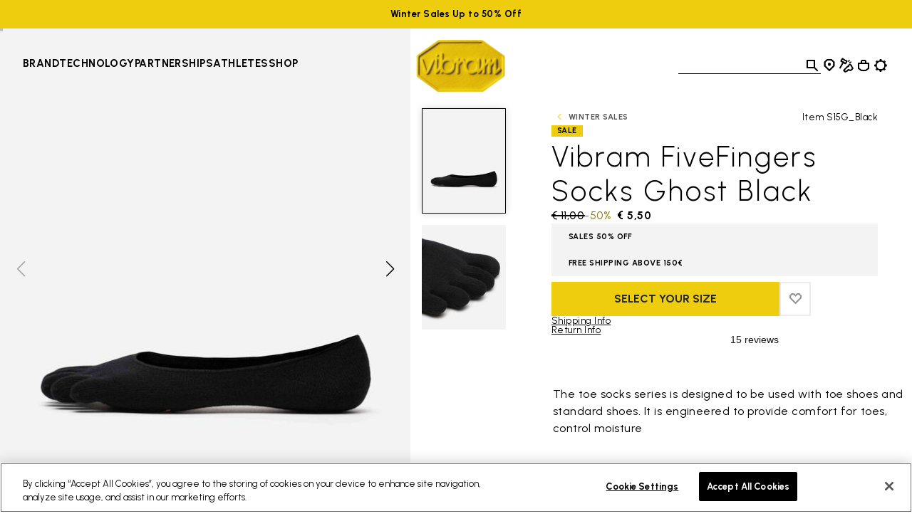

--- FILE ---
content_type: text/html;charset=UTF-8
request_url: https://www.vibram.com/bg/shop/sales-1/vibram-fivefingers-socks-ghost/S15G_Black.html
body_size: 39833
content:
<!DOCTYPE html>



















<html lang="en">
<head>
<!--[if gt IE 9]><!-->
<script>//common/scripts.isml</script>
<script defer type="text/javascript" src="/on/demandware.static/Sites-VibramEU-Site/-/en_BG/v1770039137550/js/main.js"></script>

    <script defer type="text/javascript" src="/on/demandware.static/Sites-VibramEU-Site/-/en_BG/v1770039137550/js/productDetail.js"
        
        >
    </script>


<!--<![endif]-->
<meta charset="UTF-8"/>
<meta http-equiv="x-ua-compatible" content="ie=edge"/>
<meta name="viewport" content="width=device-width, initial-scale=1"/>





    <title>Vibram FiveFingers Socks Ghost</title>


<meta name="description" content="Vibram FiveFingers Socks Ghost : find the perfect fit and size in our shop online! Discover the lightweight and comfort original products of Vibram."/>
<meta name="keywords" content="Sock, Socks, Toe Socks, Vibram 5TOE, 5TOE"/>
<meta property="og:image" content="https://www.vibram.com/on/demandware.static/Sites-VibramEU-Site/-/default/dw2891d4b1/images/vibramlogo.png"/>




    
    
    







    

    
        
<script>
    dataLayer = [{"event":"wSetup","country":"bg","language":"en","channel":"corporate","brand":"vibram","environment":"production","firstLevelCategory":"Shop","secondLevelCategory":"Winter Sales","thirdLevelCategory":"Vibram FiveFingers Socks Ghost","loginStatus":"not_logged","userID":"","registrationDate":"not_logged","cartTotalItems":"","wishlistTotalItems":"","customerEmail":"","customerEmail256":"","newCustomer":"","pageType":"product","ss_event_id":"1770084988799.mfsbkptvnsx"}];
</script>
    
    <script>
        window.lineItemCtnrProducts = [];
        window.orderInfo = {};

        (function (w, d, s, l, i) {                    
            w[l] = w[l] || [];
            w[l].push({
                'gtm.start': new Date().getTime(),
                event: 'gtm.js'
            });
            var f = d.getElementsByTagName(s)[0],
                j = d.createElement(s),
                dl = l != 'dataLayer' ? '&l=' + l : '';
            j.async = true;
            j.src =
                'https://www.googletagmanager.com/gtm.js?id=' + i + dl;
            f.parentNode.insertBefore(j, f);
        })
        (window, document, 'script', 'dataLayer', 'GTM-MPXC9C5');
    </script>





    
    
        <script   async   src="https://eu-library.klarnaservices.com/lib.js"   data-client-id="987e9465-61cb-543b-951b-7204eae73d79" ></script>
    




    
        <meta property="og:title" content="Vibram FiveFingers Socks Ghost"/>
    


<link rel="icon" type="image/png" href="/on/demandware.static/Sites-VibramEU-Site/-/default/dwfa9867ea/images/favicons/favicon-96x96.png" sizes="96x96" />
<link rel="icon" type="image/svg+xml" href="/on/demandware.static/Sites-VibramEU-Site/-/default/dwda14576e/images/favicons/favicon.svg" />
<link rel="shortcut icon" href="/on/demandware.static/Sites-VibramEU-Site/-/default/dw93a70105/images/favicons/favicon.ico" />
<link rel="apple-touch-icon" href="/on/demandware.static/Sites-VibramEU-Site/-/default/dwba43c869/images/favicons/apple-touch-icon.png" sizes="180x180" />
<meta name="apple-mobile-web-app-title" content="Vibram" />
<link rel="manifest" href="/on/demandware.static/Sites-VibramEU-Site/-/default/dw0a1ecdbe/images/favicons/site.webmanifest" />


<link href="https://fonts.googleapis.com/css2?family=Urbanist:wght@300;400;500;700;800&display=swap" rel="stylesheet"/>

<link rel="stylesheet" href="/on/demandware.static/Sites-VibramEU-Site/-/en_BG/v1770039137550/css/global.css" />

    
        <link rel="stylesheet" href="/on/demandware.static/Sites-VibramEU-Site/-/en_BG/v1770039137550/css/experience.css"/>
    

    
        <link rel="stylesheet" href="/on/demandware.static/Sites-VibramEU-Site/-/en_BG/v1770039137550/css/detail.css"/>
    

    
        <link rel="stylesheet" href="/on/demandware.static/Sites-VibramEU-Site/-/en_BG/v1770039137550/css/vibramEinsteinSlot.css"/>
    



    <meta name="google-site-verification" content="GZcjwbVdhE9l8rdSoCAFiL9aWKfUUI6Q7nVGJsTVesQ" />



    <meta name="facebook-domain-verification" content="ydwsqygc6d7v9ybu9ssppad8b9umwk" />



<script>window.Resources = {"common":{"global.storename":"Vibram","label.select":"Select","select.option.empty":"select.option.empty","msg.assistive.selected.text":"selected","cta.read.more":"Read More","cta.show.less":"Show Less"},"storeLocator":{"label.no.results":"No results found","label.results.store.singular":"1 Store found near you","label.results.store.plural":"{0} Stores found near you","label.results.cobbler.singular":"1 Shoe Repair Store found near you","label.results.cobbler.plural":"{0} Shoe Repair Stores found near you","cobbler.level.academy":"Vibram Academy","cobbler.level.diamond":"Vibram Diamond Certified","cobbler.technology.title":"by Activity","cobbler.technology.climbing":"CLIMBING","cobbler.technology.trailandrunning":"TRAIL&RUNNING","cobbler.technology.cycling":"CYCLING","cobbler.technology.casual":"CASUAL","cobbler.technology.mountain":"MOUNTAIN SPORTS","cobbler.technology.skitouring":"SKI TOURING","label.social.facebook":"Facebook","label.social.instagram":"Instagram","label.social.website":"Website","label.filters.brands":"by Brands","cobbler.brands.nnormal":"NNormal","cobbler.brands.dainese":"Dainese","cobbler.brands.tecnica":"Tecnica","cobbler.brands.danner":"Danner","cobbler.brands.dolomite":"Dolomite"},"product":{"label.product.item.number":"Item","label.next.image":"Next image","label.previous.image":"Previous image","label.image.current.total":"Image {0} of {1}","region.zoom.scrollable.area":"Scrollable zoomed image area","zoom.level.normal":"100%","zoom.level.enlarged":"200%","trustpilot.reviews.label":"Reviews","trustpilot.reviews.anonymous.user":"Anonymous","trustpilot.reviews.breakdown.5":"Excellent","trustpilot.reviews.breakdown.4":"Great","trustpilot.reviews.breakdown.3":"Average","trustpilot.reviews.breakdown.2":"Poor","trustpilot.reviews.breakdown.1":"Bad","trustpilot.error.loading":"Error loading Trustpilot reviews","trustpilot.reviews.showmore":"Show more reviews"},"forms":{"select.option.empty":"Select an option","state.US.alabama":"state.US.alabama","state.US.alaska":"state.US.alaska","state.US.americansamoa":"state.US.americansamoa","state.US.arizona":"state.US.arizona","state.US.arkansas":"state.US.arkansas","state.US.california":"state.US.california","state.US.colorado":"state.US.colorado","state.US.connecticut":"state.US.connecticut","state.US.delaware":"state.US.delaware","state.US.dc":"state.US.dc","state.US.florida":"state.US.florida","state.US.georgia":"state.US.georgia","state.US.guam":"state.US.guam","state.US.hawaii":"state.US.hawaii","state.US.idaho":"state.US.idaho","state.US.illinois":"state.US.illinois","state.US.indiana":"state.US.indiana","state.US.iowa":"state.US.iowa","state.US.kansas":"state.US.kansas","state.US.kentucky":"state.US.kentucky","state.US.louisiana":"state.US.louisiana","state.US.maine":"state.US.maine","state.US.maryland":"state.US.maryland","state.US.massachusetts":"state.US.massachusetts","state.US.michigan":"state.US.michigan","state.US.minnesota":"state.US.minnesota","state.US.mississippi":"state.US.mississippi","state.US.missouri":"state.US.missouri","state.US.montana":"state.US.montana","state.US.nebraska":"state.US.nebraska","state.US.nevada":"state.US.nevada","state.US.newhampshire":"state.US.newhampshire","state.US.newjersey":"state.US.newjersey","state.US.newmexico":"state.US.newmexico","state.US.newyork":"state.US.newyork","state.US.northcarolina":"state.US.northcarolina","state.US.northdakota":"state.US.northdakota","state.US.ohio":"state.US.ohio","state.US.oklahoma":"state.US.oklahoma","state.US.oregon":"state.US.oregon","state.US.pennsylvania":"state.US.pennsylvania","state.US.puertorico":"state.US.puertorico","state.US.rhodeisland":"state.US.rhodeisland","state.US.southcarolina":"state.US.southcarolina","state.US.southdakota":"state.US.southdakota","state.US.tennessee":"state.US.tennessee","state.US.texas":"state.US.texas","state.US.utah":"state.US.utah","state.US.vermont":"state.US.vermont","state.US.virginislands":"state.US.virginislands","state.US.virginia":"state.US.virginia","state.US.washington":"state.US.washington","state.US.westvirginia":"state.US.westvirginia","state.US.wisconsin":"state.US.wisconsin","state.US.wyoming":"state.US.wyoming","state.US.northernmarianaislands":"state.US.northernmarianaislands","state.US.armedforcesafrica":"state.US.armedforcesafrica","state.US.armedforcesamerica":"state.US.armedforcesamerica","state.US.armedforcescanada":"state.US.armedforcescanada","state.US.armedforceseurope":"state.US.armedforceseurope","state.US.armedforcesmiddleeast":"state.US.armedforcesmiddleeast","state.US.armedforcespacific":"state.US.armedforcespacific","state.US.AE":"state.US.AE","state.US.AA":"state.US.AA","state.US.AP":"state.US.AP","state.US.other":"state.US.other","state.CA.alberta":"state.CA.alberta","state.CA.britishcolumbia":"state.CA.britishcolumbia","state.CA.manitoba":"state.CA.manitoba","state.CA.newbrunswick":"state.CA.newbrunswick","state.CA.newfoundland":"state.CA.newfoundland","state.CA.northwestterritories":"state.CA.northwestterritories","state.CA.novascotia":"state.CA.novascotia","state.CA.nunavut":"state.CA.nunavut","state.CA.ontario":"state.CA.ontario","state.CA.princeedwardisland":"state.CA.princeedwardisland","state.CA.quebec":"state.CA.quebec","state.CA.saskatchewan":"state.CA.saskatchewan","state.CA.yukon":"state.CA.yukon","state.AT.1":"Burgenland","state.AT.2":"Corinthia","state.AT.3":"Lower Austria","state.AT.4":"Upper Austria","state.AT.5":"Salzburg","state.AT.6":"Styria","state.AT.7":"Tyrol","state.AT.8":"Vorarlberg","state.AT.9":"Vienna","state.BE.1":"Antwerp","state.BE.2":"Brabant","state.BE.3":"Hainaut","state.BE.4":"Liege","state.BE.5":"Limburg","state.BE.6":"Luxembourg","state.BE.7":"Namur","state.BE.8":"Oost-Vlaanderen","state.BE.9":"West-Vlaanderen","state.BG.1":"Burgas","state.BG.2":"Grad Sofiya","state.BG.3":"Khaskovo","state.BG.4":"Lovech","state.BG.5":"Montana","state.BG.6":"Plovdiv","state.BG.7":"Ruse","state.BG.8":"Sofiya","state.BG.9":"Varna","state.CZ.1":"Jihocesky","state.CZ.2":"Jihomoravsky","state.CZ.3":"Praha","state.CZ.4":"Severocesky","state.CZ.5":"Severomoravsky","state.CZ.6":"Stredocesky","state.CZ.7":"Vychodocesky","state.CZ.8":"Zapadocesky","state.DE.1":"Schleswig-Holstein","state.DE.2":"Hamburg","state.DE.3":"Lower Saxony","state.DE.4":"Bremen","state.DE.5":"Nrth Rhine Westfalia","state.DE.6":"Hesse","state.DE.7":"Rhineland Palatinate","state.DE.8":"Baden-Wurttemberg","state.DE.9":"Bavaria","state.DE.10":"Saarland","state.DE.11":"Berlin","state.DE.12":"Brandenburg","state.DE.13":"Mecklenburg-Vorpomm.","state.DE.14":"Saxony","state.DE.15":"Saxony-Anhalt","state.DE.16":"Thuringia","state.DK.1":"Copenhagen","state.DK.2":"Århus amt","state.DK.3":"Bornholm amt","state.DK.4":"Frederiksborg amt","state.DK.5":"Fyn amt","state.DK.6":"København amt","state.DK.7":"Nordjylland amt","state.DK.8":"Ribe amt","state.DK.9":"Ringkøbing amt","state.DK.10":"Roskilde amt","state.DK.11":"Sønderjylland amt","state.DK.12":"Storstrøm amt","state.DK.13":"Vejle amt","state.DK.14":"Vestsjælland amt","state.DK.15":"Viborg amt","state.DK.16":"Grønlands amt","state.ES.1":"Alava","state.ES.2":"Albacete","state.ES.3":"Alicante","state.ES.4":"Almeria","state.ES.5":"Avila","state.ES.6":"Badajoz","state.ES.7":"Baleares","state.ES.8":"Barcelona","state.ES.9":"Burgos","state.ES.10":"Caceres","state.ES.11":"Cadiz","state.ES.12":"Castellon","state.ES.13":"Ciudad Real","state.ES.14":"Córdoba","state.ES.15":"La Coruña","state.ES.16":"Cuenca","state.ES.17":"Gerona","state.ES.18":"Granada","state.ES.19":"Guadalajara","state.ES.20":"Guipuzcoa","state.ES.21":"Huelva","state.ES.22":"Huesca","state.ES.23":"Jaen","state.ES.24":"Leon","state.ES.25":"Lerida","state.ES.26":"La Rioja","state.ES.27":"Lugo","state.ES.28":"Madrid","state.ES.29":"Malaga","state.ES.30":"Murcia","state.ES.31":"Navarre","state.ES.32":"Orense","state.ES.33":"Asturias","state.ES.34":"Palencia","state.ES.36":"Pontevedra","state.ES.37":"Salamanca","state.ES.39":"Cantabria","state.ES.40":"Segovia","state.ES.41":"Sevilla","state.ES.42":"Soria","state.ES.43":"Tarragona","state.ES.44":"Teruel","state.ES.45":"Toledo","state.ES.46":"Valencia","state.ES.47":"Valladolid","state.ES.48":"Biscay","state.ES.49":"Zamora","state.ES.50":"Zaragoza","state.FI.1":"Ahvenanmaa","state.FI.2":"Etelä-Suomi","state.FI.3":"Itä-Suomi","state.FI.4":"Lappi","state.FI.5":"Länsi-Suomi","state.FI.6":"Oulu","state.FR.1":"Ain","state.FR.2":"Aisne","state.FR.3":"Allier","state.FR.4":"Alpes (Hte-Provence)","state.FR.5":"Alpes (Hautes)","state.FR.6":"Alpes-Maritimes","state.FR.7":"Ardèche","state.FR.8":"Ardennes","state.FR.9":"Ariège","state.FR.10":"Aube","state.FR.11":"Aude","state.FR.12":"Aveyron","state.FR.13":"Bouches-du-Rhône","state.FR.14":"Calvados","state.FR.15":"Cantal","state.FR.16":"Charente","state.FR.17":"Charente-Maritime","state.FR.18":"Cher","state.FR.19":"Corrèze","state.FR.21":"Côte-d'Or","state.FR.22":"Côtes-d'Armor","state.FR.23":"Creuse","state.FR.24":"Dordogne","state.FR.25":"Doubs","state.FR.26":"Drôme","state.FR.27":"Eure","state.FR.28":"Eure-et-Loir","state.FR.29":"Finistère","state.FR.2A":"Corse-du-Sud","state.FR.2B":"Corse-du-Nord","state.FR.30":"Gard","state.FR.31":"Garonne (Haute)","state.FR.32":"Gers","state.FR.33":"Gironde","state.FR.34":"Hérault","state.FR.35":"Ille-et-Vilaine","state.FR.36":"Indre","state.FR.37":"Indre-et-Loire","state.FR.38":"Isère","state.FR.39":"Jura","state.FR.40":"Landes","state.FR.41":"Loir-et-Cher","state.FR.42":"Loire","state.FR.43":"Loire (Haute)","state.FR.44":"Loire-Atlantique","state.FR.45":"Loiret","state.FR.46":"Lot","state.FR.47":"Lot-et-Garonne","state.FR.48":"Lozère","state.FR.49":"Maine-et-Loire","state.FR.50":"Manche","state.FR.51":"Marne","state.FR.52":"Marne (Haute)","state.FR.53":"Mayenne","state.FR.54":"Meurthe-et-Moselle","state.FR.55":"Meuse","state.FR.56":"Morbihan","state.FR.57":"Moselle","state.FR.58":"Nièvre","state.FR.59":"Nord","state.FR.60":"Oise","state.FR.61":"Orne","state.FR.62":"Pas-de-Calais","state.FR.63":"Puy-de-Dôme","state.FR.64":"Pyrénées-Atlantiques","state.FR.65":"Pyrénées (Hautes)","state.FR.66":"Pyrénées-Orientales","state.FR.67":"Bas-Rhin","state.FR.68":"Haut-Rhin","state.FR.69":"Rhône","state.FR.70":"Saône (Haute)","state.FR.71":"Saône-et-Loire","state.FR.72":"Sarthe","state.FR.73":"Savoie","state.FR.74":"Savoie (Haute)","state.FR.75":"Paris","state.FR.76":"Seine-Maritime","state.FR.77":"Seine-et-Marne","state.FR.78":"Yvelines","state.FR.79":"Sèvres (Deux)","state.FR.80":"Somme","state.FR.81":"Tarn","state.FR.82":"Tarn-et-Garonne","state.FR.83":"Var","state.FR.84":"Vaucluse","state.FR.85":"Vendée","state.FR.86":"Vienne","state.FR.87":"Vienne (Haute)","state.FR.88":"Vosges","state.FR.89":"Yonne","state.FR.90":"Territ.-de-Belfort","state.FR.91":"Essonne","state.FR.92":"Hauts-de-Seine","state.FR.93":"Seine-Saint-Denis","state.FR.94":"Val-de-Marne","state.FR.95":"Val-d'Oise","state.FR.97":"D.O.M.-T.O.M.","state.FR.99":"Hors-France","state.GB.AM":"Armagh","state.GB.AR":"Ards","state.GB.AT":"Antrim","state.GB.BA":"Ballymena","state.GB.BB":"Blackburn","state.GB.BE":"Bedfordshire","state.GB.BF":"Bracknell Forest","state.GB.BH":"Brighton & Hove","state.GB.BK":"Berkshire","state.GB.BL":"Belfast","state.GB.BM":"Bournemouth","state.GB.BN":"Banbridge","state.GB.BO":"Borders","state.GB.BP":"Blackpool","state.GB.BR":"Bristol","state.GB.BS":"Bath&NthEstSomerset","state.GB.BU":"Buckinghamshire","state.GB.BY":"Ballymoney","state.GB.CA":"Cambridgeshire","state.GB.CE":"Central","state.GB.CG":"Craigavon","state.GB.CH":"Cheshire","state.GB.CI":"Coleraine","state.GB.CK":"Cookstown","state.GB.CL":"Clwyd","state.GB.CO":"Cornwall","state.GB.CR":"Carrickfergus","state.GB.CS":"Castlereagh","state.GB.CU":"Cumbria","state.GB.CV":"Cleveland","state.GB.DB":"Derbyshire","state.GB.DF":"Dumfries a. Galloway","state.GB.DG":"Dungannon","state.GB.DL":"Darlington","state.GB.DN":"Down","state.GB.DO":"Dorset","state.GB.DU":"Durham","state.GB.DV":"Devon","state.GB.DY":"Dyfed","state.GB.ER":"East Riding","state.GB.ES":"Essex","state.GB.FI":"Fife","state.GB.FM":"Fermanagh","state.GB.GL":"Gloucestershire","state.GB.GM":"Greater Manchester","state.GB.GR":"Grampian","state.GB.GS":"Sth. Gloucestershire","state.GB.GU":"Gwynedd","state.GB.GW":"Gwent","state.GB.GY":"Gwynedd","state.GB.HA":"Hampshire","state.GB.HI":"Highland","state.GB.HL":"Halton","state.GB.HR":"Hartlepool","state.GB.HT":"Hertfordshire","state.GB.HW":"Hereford and Worcs.","state.GB.IW":"Isle of Wight","state.GB.KE":"Kent","state.GB.KH":"Kingston-upon-Hull","state.GB.LA":"Lancashire","state.GB.LC":"Leicester City","state.GB.LD":"Londonderry","state.GB.LE":"Leicestershire","state.GB.LI":"Lincolnshire","state.GB.LM":"Limavady","state.GB.LO":"Greater London","state.GB.LR":"Larne","state.GB.LS":"Lisburn","state.GB.LT":"Lothian","state.GB.LU":"Luton","state.GB.MA":"Magherafelt","state.GB.MG":"Mid Glamorgan","state.GB.MI":"Middlesbrough","state.GB.MK":"Milton Keynes","state.GB.MO":"Moyle","state.GB.MY":"Merseyside","state.GB.NA":"Newtownabbey","state.GB.NB":"Newbury","state.GB.NC":"Nottingham City","state.GB.ND":"North Down","state.GB.NE":"NthEast Lincolnshire","state.GB.NH":"Northamptonshire","state.GB.NK":"Norfolk","state.GB.NL":"North Lincolnshire","state.GB.NM":"Newry and Mourne","state.GB.NS":"North Somerset","state.GB.NT":"Nottinghamshire","state.GB.NU":"Northumberland","state.GB.OM":"Omagh","state.GB.OR":"Orkney","state.GB.OX":"Oxfordshire","state.GB.PB":"Peterborough","state.GB.PL":"Poole","state.GB.PM":"Portsmouth","state.GB.PO":"Powys","state.GB.PY":"Plymouth","state.GB.RD":"Redcar and Cleveland","state.GB.RE":"Reading","state.GB.RM":"Rochester up. Medway","state.GB.RU":"Rutland","state.GB.SC":"Strathclyde","state.GB.SD":"Southend","state.GB.SE":"East Sussex","state.GB.SG":"South Glamorgan","state.GB.SH":"Shropshire","state.GB.SK":"Suffolk","state.GB.SL":"Shetland","state.GB.SN":"Stockton-on-Tees","state.GB.SO":"Somerset","state.GB.SP":"Southampton","state.GB.SR":"Strabane","state.GB.ST":"Staffordshire","state.GB.SU":"Slough","state.GB.SW":"West Sussex","state.GB.SY":"Surrey","state.GB.TA":"Tayside","state.GB.TD":"Thamesdown","state.GB.TH":"Thurrock","state.GB.TO":"Torbay","state.GB.TW":"Tyne and Wear","state.GB.WA":"Warwickshire","state.GB.WD":"Windsor & Maidenhead","state.GB.WG":"West Glamorgan","state.GB.WI":"Wiltshire","state.GB.WL":"Western Isles","state.GB.WM":"West Midlands","state.GB.WO":"Wokingham","state.GB.WR":"Wrekin","state.GB.WT":"Warrington","state.GB.YK":"York","state.GB.YN":"North Yorkshire","state.GB.YS":"South Yorkshire","state.GB.YW":"West Yorkshire","state.GR.1":"Aitolia kai Akarnan.","state.GR.2":"Akhaia","state.GR.3":"Argolis","state.GR.4":"Arkadhia","state.GR.5":"Arta","state.GR.6":"Attiki","state.GR.7":"Dhodhekanisos","state.GR.8":"Dhrama","state.GR.9":"Evritania","state.GR.10":"Evros","state.GR.11":"Evvoia","state.GR.12":"Florina","state.GR.13":"Fokis","state.GR.14":"Fthiotis","state.GR.15":"Grevena","state.GR.16":"Ilia","state.GR.17":"Imathia","state.GR.18":"Ioannina","state.GR.19":"Iraklion","state.GR.20":"Kardhitsa","state.GR.21":"Kastoria","state.GR.22":"Kavala","state.GR.23":"Kefallinia","state.GR.24":"Kerkira","state.GR.25":"Khalkidhiki","state.GR.26":"Khania","state.GR.27":"Khios","state.GR.28":"Kikladhes","state.GR.29":"Kilkis","state.GR.30":"Korinthia","state.GR.31":"Kozani","state.GR.32":"Lakonia","state.GR.33":"Larisa","state.GR.34":"Lasithi","state.GR.35":"Lesvos","state.GR.36":"Levkas","state.GR.37":"Magnisia","state.GR.38":"Messinia","state.GR.39":"Pella","state.GR.40":"Pieria","state.GR.41":"Piraievs","state.GR.42":"Preveza","state.GR.43":"Rethimni","state.GR.44":"Rodhopi","state.GR.45":"Samos","state.GR.46":"Serrai","state.GR.47":"Thesprotia","state.GR.48":"Thessaloniki","state.GR.49":"Trikala","state.GR.50":"Voiotia","state.GR.51":"Xanthi","state.GR.52":"Zakinthos","state.HR.1":"Bjelovar-Bilogora","state.HR.2":"Stadt Zagreb","state.HR.3":"Dubrovnik-Neretva","state.HR.4":"Istra","state.HR.5":"Karlovac","state.HR.6":"Koprivnica-Krizevci","state.HR.7":"Lika-Senj","state.HR.8":"Medimurje","state.HR.9":"Osijek-Baranja","state.HR.10":"Pozega-Slavonija","state.HR.11":"Primorje-Gorski Kot.","state.HR.12":"Sibenik","state.HR.13":"Sisak-Moslavina","state.HR.14":"Slavonski","state.HR.15":"Brod-Posavina","state.HR.16":"Split-Dalmatia","state.HR.17":"Varazdin","state.HR.18":"Virovitica-Podravina","state.HR.19":"Vukovar-Srijem","state.HR.20":"Zadar-Knin","state.HR.21":"Zagreb","state.HU.1":"Bacs-Kiskun","state.HU.2":"Baranya","state.HU.3":"Bekes","state.HU.4":"Bekescsaba","state.HU.5":"Borsod-Abauj-Zemplen","state.HU.6":"Budapest","state.HU.7":"Csongrad","state.HU.8":"Debrecen","state.HU.9":"Dunaujvaros","state.HU.10":"Eger","state.HU.11":"Fejer","state.HU.12":"Gyor","state.HU.13":"Gyor-Moson-Sopron","state.HU.14":"Hajdu-Bihar","state.HU.15":"Heves","state.HU.16":"Hodmezovasarhely","state.HU.17":"Jasz-Nagykun-Szolnok","state.HU.18":"Kaposvar","state.HU.19":"Kecskemet","state.HU.20":"Komarom-Esztergom","state.HU.21":"Miskolc","state.HU.22":"Nagykanizsa","state.HU.23":"Nograd","state.HU.24":"Nyiregyhaza","state.HU.25":"Pecs","state.HU.26":"Pest","state.HU.27":"Somogy","state.HU.28":"Sopron","state.HU.29":"Szabolcs-Szat.-Bereg","state.HU.30":"Szeged","state.HU.31":"Szekesfehervar","state.HU.32":"Szolnok","state.HU.33":"Szombathely","state.HU.34":"Tatabanya","state.HU.35":"Tolna","state.HU.36":"Vas","state.HU.37":"Veszprem","state.HU.38":"Zala","state.HU.39":"Zalaegerszeg","state.IE.CK":"Cork","state.IE.CL":"Clare","state.IE.CV":"Cavan","state.IE.CW":"Carlow","state.IE.DB":"Dublin","state.IE.DG":"Donegal","state.IE.GW":"Galway","state.IE.KD":"Kildare","state.IE.KK":"Kilkenny","state.IE.KY":"Kerry","state.IE.LF":"Longford","state.IE.LI":"Limerick","state.IE.LM":"Leitrim","state.IE.LS":"Laois","state.IE.LT":"Louth","state.IE.MH":"Monaghan","state.IE.MT":"Meath","state.IE.MY":"Mayo","state.IE.OF":"Offaly","state.IE.RC":"Rosscommon","state.IE.SG":"Sligo","state.IE.TP":"Tipperary","state.IE.WF":"Waterford","state.IE.WK":"Wicklow","state.IE.WM":"Westmeath","state.IE.WX":"Wexford","state.IT.AG":"Agriento","state.IT.AL":"Alessandria","state.IT.AN":"Ancona","state.IT.AO":"Aosta","state.IT.AP":"Ascoli Piceno","state.IT.AQ":"L'Aquila","state.IT.AR":"Arezzo","state.IT.AT":"Asti","state.IT.AV":"Avellino","state.IT.BA":"Bari","state.IT.BG":"Bergamo","state.IT.BI":"Biella","state.IT.BL":"Belluno","state.IT.BN":"Benevento","state.IT.BO":"Bologna","state.IT.BR":"Brindisi","state.IT.BS":"Brescia","state.IT.BT":"Barletta-Andria-Trani","state.IT.BZ":"Bolzano","state.IT.CA":"Cagliari","state.IT.CB":"Campobasso","state.IT.CE":"Caserta","state.IT.CH":"Chieti","state.IT.CI":"Carbonia-Iglesias","state.IT.CL":"Caltanisetta","state.IT.CN":"Cuneo","state.IT.CO":"Como","state.IT.CR":"Cremona","state.IT.CS":"Cosenza","state.IT.CT":"Catania","state.IT.CZ":"Catanzaro","state.IT.EN":"Enna","state.IT.FE":"Ferrara","state.IT.FG":"Foggia","state.IT.FI":"Firenze","state.IT.FM":"Fermo","state.IT.FO":"Forlì","state.IT.FR":"Frosinone","state.IT.GE":"Genova","state.IT.GO":"Gorizia","state.IT.GR":"Grosseto","state.IT.IM":"Imperia","state.IT.IS":"Isernia","state.IT.KR":"Crotone","state.IT.LC":"Lecco","state.IT.LE":"Lecce","state.IT.LI":"Livorno","state.IT.LO":"Lodi","state.IT.LT":"Latina","state.IT.LU":"Lucca","state.IT.MB":"Monza e Brianza","state.IT.MC":"Macerata","state.IT.ME":"Messina","state.IT.MI":"Milano","state.IT.MN":"Mantova","state.IT.MO":"Modena","state.IT.MS":"Massa Carrara","state.IT.MT":"Matera","state.IT.NA":"Napoli","state.IT.NO":"Novara","state.IT.NU":"Nuoro","state.IT.OG":"Ogliastra","state.IT.OR":"Oristano","state.IT.OT":"Olbia-Tempio","state.IT.PA":"Palermo","state.IT.PC":"Piacenza","state.IT.PD":"Padova","state.IT.PE":"Pescara","state.IT.PG":"Perugia","state.IT.PI":"Pisa","state.IT.PN":"Pordenone","state.IT.PO":"Prato","state.IT.PR":"Parma","state.IT.PS":"Pesaro","state.IT.PT":"Pistoia","state.IT.PV":"Pavia","state.IT.PZ":"Potenza","state.IT.RA":"Ravenna","state.IT.RC":"Reggio Calabria","state.IT.RE":"Reggio Emilia","state.IT.RG":"Ragusa","state.IT.RI":"Rieti","state.IT.RM":"Roma","state.IT.RN":"Rimini","state.IT.RO":"Rovigo","state.IT.RV":"Rovigo","state.IT.SA":"Salerno","state.IT.SI":"Siena","state.IT.SO":"Sondrio","state.IT.SP":"La Spezia","state.IT.SR":"Siracusa","state.IT.SS":"Sassari","state.IT.SV":"Savona","state.IT.TA":"Taranto","state.IT.TE":"Teramo","state.IT.TN":"Trento","state.IT.TO":"Torino","state.IT.TP":"Trapani","state.IT.TR":"Terni","state.IT.TS":"Trieste","state.IT.TV":"Treviso","state.IT.UD":"Udine","state.IT.VA":"Varese","state.IT.VB":"Verbano-Cusio-Ossola","state.IT.VC":"Vercelli","state.IT.VE":"Venezia","state.IT.VI":"Vicenza","state.IT.VR":"Verona","state.IT.VS":"Medio Campidano","state.IT.VT":"Viterbo","state.IT.VV":"Vibo Valentia","state.NL.1":"Drenthe","state.NL.2":"Flevoland","state.NL.3":"Friesland","state.NL.4":"Gelderland","state.NL.5":"Groningen","state.NL.6":"Limburg","state.NL.7":"Noord-Brabant","state.NL.8":"Noord-Holland","state.NL.9":"Overijssel","state.NL.10":"Utrecht","state.NL.11":"Zeeland","state.NL.12":"Zuid-Holland","state.PL.1":"Biala Podlaska","state.PL.2":"Bialystok","state.PL.3":"Bielsko Biala","state.PL.4":"Bydgoszcz","state.PL.5":"Chelm","state.PL.6":"Ciechanow","state.PL.7":"Czestochowa","state.PL.8":"Elblag","state.PL.9":"Gdansk","state.PL.10":"Gorzow","state.PL.11":"Jelenia Gora","state.PL.12":"Kalisz","state.PL.13":"Katowice","state.PL.14":"Kielce","state.PL.15":"Konin","state.PL.16":"Koszalin","state.PL.17":"Krakow","state.PL.18":"Krosno","state.PL.19":"Legnica","state.PL.20":"Leszno","state.PL.21":"Lodz","state.PL.22":"Lomza","state.PL.23":"Lublin","state.PL.24":"Nowy Sacz","state.PL.25":"Olsztyn","state.PL.26":"Opole","state.PL.27":"Ostroleka","state.PL.28":"Pila","state.PL.29":"Piotrkow","state.PL.30":"Plock","state.PL.31":"Poznan","state.PL.32":"Przemysl","state.PL.33":"Radom","state.PL.34":"Rzeszow","state.PL.35":"Siedlce","state.PL.36":"Sieradz","state.PL.37":"Skierniewice","state.PL.38":"Slupsk","state.PL.39":"Suwalki","state.PL.40":"Szczecin","state.PL.41":"Tarnobrzeg","state.PL.42":"Tarnow","state.PL.43":"Torun","state.PL.44":"Walbrzych","state.PL.45":"Warszawa","state.PL.46":"Wloclawek","state.PL.47":"Wroclaw","state.PL.48":"Zamosc","state.PL.49":"Zielona Gora","state.PT.10":"Minho-Lima","state.PT.11":"Cávado","state.PT.12":"Ave","state.PT.13":"Grande Porto","state.PT.14":"Tâmega","state.PT.15":"Entre Douro e Vouga","state.PT.16":"Douro","state.PT.17":"Alto Trás-os-Montes","state.PT.20":"Baixo Vouga","state.PT.21":"Baixo Mondego","state.PT.22":"Pinhal Litoral","state.PT.23":"Pinhal Interior N.","state.PT.24":"Pinhal Interior Sul","state.PT.25":"Dão-Lafoes","state.PT.26":"Serra da Estrela","state.PT.27":"Beira Interior Norte","state.PT.28":"Beira Interior Sul","state.PT.29":"Cova da Beira","state.PT.30":"Oeste","state.PT.31":"Grande Lisboa","state.PT.32":"Península de Setúbal","state.PT.33":"Médio Tejo","state.PT.34":"Lezíria do Tejo","state.PT.40":"Alentejo Litoral","state.PT.41":"Alto Alentejo","state.PT.42":"Alentejo Central","state.PT.43":"Baixo Alentejo","state.PT.50":"Algarve","state.PT.60":"Reg. Aut. dos Açores","state.PT.70":"Reg. Aut. da Madeira","state.RO.1":"Alba","state.RO.2":"Arad","state.RO.3":"Arges","state.RO.4":"Bacau","state.RO.5":"Bihor","state.RO.6":"Bistrita-Nasaud","state.RO.7":"Botosani","state.RO.8":"Braila","state.RO.9":"Brasov","state.RO.10":"Bucuresti","state.RO.11":"Buzau","state.RO.12":"Calarasi","state.RO.13":"Caras-Severin","state.RO.14":"Cluj","state.RO.15":"Constanta","state.RO.16":"Covasna","state.RO.17":"Dimbovita","state.RO.18":"Dolj","state.RO.19":"Galati","state.RO.20":"Gorj","state.RO.21":"Giurgiu","state.RO.22":"Harghita","state.RO.23":"Hunedoara","state.RO.24":"Ialomita","state.RO.25":"Iasi","state.RO.26":"Maramures","state.RO.27":"Mehedinti","state.RO.28":"Mures","state.RO.29":"Neamt","state.RO.30":"Olt","state.RO.31":"Prahova","state.RO.32":"Salaj","state.RO.33":"Satu Mare","state.RO.34":"Sibiu","state.RO.35":"Suceava","state.RO.36":"Teleorman","state.RO.37":"Timis","state.RO.38":"Tulcea","state.RO.39":"Vaslui","state.RO.40":"Vilcea","state.RO.41":"Vrancea","state.SE.1":"Blekinge Län","state.SE.2":"Dalarnas Län","state.SE.3":"Gotlands Län","state.SE.4":"Gävleborgs Län","state.SE.5":"Hallands Län","state.SE.6":"Jämtlands Län","state.SE.7":"Jönköpings Län","state.SE.8":"Kalmar Län","state.SE.9":"Kronobergs Län","state.SE.10":"Norrbottens Län","state.SE.11":"Skåne Län","state.SE.12":"Stockholms Län","state.SE.13":"Södermanlands Län","state.SE.14":"Uppsala Län","state.SE.15":"Värmlands Län","state.SE.16":"Västerbottens Län","state.SE.17":"Västernorrlands Län","state.SE.18":"Västmanlands Län","state.SE.19":"Västra Götalands Län","state.SE.20":"Örebro Län","state.SE.21":"Östergötlands Län","state.SI.1":"Ajdovscina","state.SI.2":"Brezice","state.SI.3":"Celje","state.SI.4":"Cerknica","state.SI.5":"Crnomelj","state.SI.6":"Dravograd","state.SI.7":"Gornja Radgona","state.SI.8":"Grosuplje","state.SI.9":"Hrastnik Lasko","state.SI.10":"Idrija","state.SI.11":"Ilirska Bistrica","state.SI.12":"Izola","state.SI.13":"Jesenice","state.SI.14":"Kamnik","state.SI.15":"Kocevje","state.SI.16":"Koper","state.SI.17":"Kranj","state.SI.18":"Krsko","state.SI.19":"Lenart","state.SI.20":"Lendava","state.SI.21":"Litija","state.SI.22":"Ljubljana-Bezigrad","state.SI.23":"Ljubljana-Center","state.SI.24":"Ljubljana-Moste-Polj","state.SI.25":"Ljubljana-Siska","state.SI.26":"Ljubljana-Vic-Rudnik","state.SI.27":"Ljutomer","state.SI.28":"Logatec","state.SI.29":"Maribor","state.SI.30":"Metlika","state.SI.31":"Mozirje","state.SI.32":"Murska Sobota","state.SI.33":"Nova Gorica","state.SI.34":"Novo Mesto","state.SI.35":"Ormoz","state.SI.36":"Pesnica","state.SI.37":"Piran","state.SI.38":"Postojna","state.SI.39":"Ptuj","state.SI.40":"Radlje Ob Dravi","state.SI.41":"Radovljica","state.SI.42":"Ravne Na Koroskem","state.SI.43":"Ribnica","state.SI.44":"Ruse","state.SI.45":"Sentjur Pri Celju","state.SI.46":"Sevnica","state.SI.47":"Sezana","state.SI.48":"Skofja Loka","state.SI.49":"Slovenj Gradec","state.SI.50":"Slovenska Bistrica","state.SI.51":"Slovenske Konjice","state.SI.52":"Smarje Pri Jelsah","state.SI.53":"Tolmin","state.SI.54":"Trbovlje","state.SI.55":"Trebnje","state.SI.56":"Trzic","state.SI.57":"Velenje","state.SI.58":"Vrhnika","state.SI.59":"Zagorje Ob Savi","state.SI.60":"Zalec","state.SK.1":"Bratislava","state.SK.2":"Zapadoslovensky","state.SK.3":"Stredoslovensky","state.SK.4":"Vychodoslovensky","state.SK.5":"Vychodoslovensky","state.EE.1":"Laine Janes","state.EE.37":"Harjumaa","state.EE.39":"Hiiumaa","state.EE.44":"Ida","state.EE.49":"Jõgevamaa","state.EE.51":"Järvamaa","state.EE.57":"Läänemaa","state.EE.59":"Lääne","state.EE.65":"Põlvamaa","state.EE.67":"Pärnumaa","state.EE.70":"Raplamaa","state.EE.74":"Saaremaa","state.EE.78":"Tartumaa","state.EE.82":"Valgamaa","state.EE.84":"Viljandimaa","state.EE.86":"Võrumaa","state.LT.AL":"Alytaus","state.LT.KL":"Klaipėdos","state.LT.KU":"Kauno","state.LT.MR":"Marijampolės","state.LT.PN":"Panevėžio","state.LT.SA":"Šiaulių","state.LT.TA":"Tauragės","state.LT.TE":"Telšių","state.LT.UT":"Utenos","state.LT.VL":"Vilniaus","state.LU.1":"Capellen","state.LU.2":"Diekirch","state.LU.3":"Echternach","state.LU.4":"Esch an der Alzette","state.LU.5":"Grevenmacher","state.LU.6":"Luxemburg","state.LU.7":"Mersch","state.LU.8":"Redingen","state.LU.9":"Remich","state.LU.10":"Vianden","state.LU.11":"Wiltz","state.LV.001":"Aglonas","state.LV.002":"Aizkraukles","state.LV.003":"Aizputes","state.LV.004":"Aknīstes","state.LV.005":"Alojas","state.LV.006":"Alsungas","state.LV.007":"Alūksnes","state.LV.008":"Amatas","state.LV.009":"Apes","state.LV.010":"Auces","state.LV.011":"Ādažu","state.LV.012":"Babītes","state.LV.013":"Baldones","state.LV.014":"Baltinavas","state.LV.015":"Balvu","state.LV.016":"Bauskas","state.LV.017":"Beverīnas","state.LV.018":"Brocēnu","state.LV.019":"Burtnieku","state.LV.020":"Carnikavas","state.LV.021":"Cesvaines","state.LV.022":"Cēsu","state.LV.023":"Ciblas","state.LV.024":"Dagdas","state.LV.025":"Daugavpils","state.LV.026":"Dobeles","state.LV.027":"Dundagas","state.LV.028":"Durbes","state.LV.029":"Engures","state.LV.030":"Ērgļu","state.LV.031":"Garkalnes","state.LV.032":"Grobiņas","state.LV.033":"Gulbenes","state.LV.034":"Iecavas","state.LV.035":"Ikšķiles","state.LV.036":"Ilūkstes","state.LV.037":"Inčukalna","state.LV.038":"Jaunjelgavas","state.LV.039":"Jaunpiebalgas","state.LV.040":"Jaunpils","state.LV.041":"Jelgavas","state.LV.042":"Jēkabpils","state.LV.043":"Kandavas","state.LV.044":"Kārsavas","state.LV.045":"Kocēnu","state.LV.046":"Kokneses","state.LV.047":"Krāslavas","state.LV.048":"Krimuldas","state.LV.049":"Krustpils","state.LV.050":"Kuldīgas","state.LV.051":"Ķeguma","state.LV.052":"Ķekavas","state.LV.053":"Lielvārdes","state.LV.054":"Limbažu","state.LV.055":"Līgatnes","state.LV.056":"Līvānu","state.LV.057":"Lubānas","state.LV.058":"Ludzas","state.LV.059":"Madonas","state.LV.060":"Mazsalacas","state.LV.061":"Mālpils","state.LV.062":"Mārupes","state.LV.063":"Mērsraga","state.LV.064":"Naukšēnu","state.LV.065":"Neretas","state.LV.066":"Nīcas","state.LV.067":"Ogres","state.LV.068":"Olaines","state.LV.069":"Ozolnieku","state.LV.070":"Pārgaujas","state.LV.071":"Pāvilostas","state.LV.072":"Pļaviņu","state.LV.073":"Preiļu","state.LV.074":"Priekules","state.LV.075":"Priekuļu","state.LV.076":"Raunas","state.LV.077":"Rēzeknes","state.LV.078":"Riebiņu","state.LV.079":"Rojas","state.LV.080":"Ropažu","state.LV.081":"Rucavas","state.LV.082":"Rugāju","state.LV.083":"Rundāles","state.LV.084":"Rūjienas","state.LV.085":"Salas","state.LV.086":"Salacgrīvas","state.LV.087":"Salaspils","state.LV.088":"Saldus","state.LV.089":"Saulkrastu","state.LV.090":"Sējas","state.LV.091":"Siguldas","state.LV.092":"Skrīveru","state.LV.093":"Skrundas","state.LV.094":"Smiltenes","state.LV.095":"Stopiņu","state.LV.096":"Strenču","state.LV.097":"Talsu","state.LV.098":"Tērvetes","state.LV.099":"Tukuma","state.LV.100":"Vaiņodes","state.LV.101":"Valkas","state.LV.102":"Varakļānu","state.LV.103":"Vārkavas","state.LV.104":"Vecpiebalgas","state.LV.105":"Vecumnieku","state.LV.106":"Ventspils","state.LV.107":"Viesītes","state.LV.108":"Viļakas","state.LV.109":"Viļānu","state.LV.110":"Zilupes","state.LV.DGV":"Daugavpils","state.LV.JKB":"Jēkabpils","state.LV.JUR":"Jūrmala","state.LV.LPX":"Liepāja","state.LV.REZ":"Rēzekne","state.LV.RIX":"Rīga","state.LV.VEN":"Ventspils","state.LV.VMR":"Valmiera","state.MT.01":"Attard","state.MT.02":"Balzan","state.MT.03":"Birgu","state.MT.04":"Birkirkara","state.MT.05":"Birżebbuġa","state.MT.06":"Bormla","state.MT.07":"Dingli","state.MT.08":"Fgura","state.MT.09":"Floriana","state.MT.10":"Fontana","state.MT.11":"Gudja","state.MT.12":"Gżira","state.MT.13":"Għajnsielem","state.MT.14":"Għarb","state.MT.15":"Għargħur","state.MT.16":"Għasri","state.MT.17":"Għaxaq","state.MT.18":"Ħamrun","state.MT.19":"Iklin","state.MT.20":"Isla","state.MT.21":"Kalkara","state.MT.22":"Kerċem","state.MT.23":"Kirkop","state.MT.24":"Lija","state.MT.25":"Luqa","state.MT.26":"Marsa","state.MT.27":"Marsaskala","state.MT.28":"Marsaxlokk","state.MT.29":"Mdina","state.MT.30":"Mellieħa","state.MT.31":"Mġarr","state.MT.32":"Mosta","state.MT.33":"Mqabba","state.MT.34":"Msida","state.MT.35":"Mtarfa","state.MT.36":"Munxar","state.MT.37":"Nadur","state.MT.38":"Naxxar","state.MT.39":"Paola","state.MT.40":"Pembroke","state.MT.41":"Pietà","state.MT.42":"Qala","state.MT.43":"Qormi","state.MT.44":"Qrendi","state.MT.45":"Rabat Gozo","state.MT.46":"Rabat Malta","state.MT.47":"Safi","state.MT.48":"Saint Julian's","state.MT.49":"Saint John","state.MT.50":"Saint Lawrence","state.MT.51":"Saint Paul's Bay","state.MT.52":"Sannat","state.MT.53":"Saint Lucia's","state.MT.54":"Santa Venera","state.MT.55":"Siġġiewi","state.MT.56":"Sliema","state.MT.57":"Swieqi","state.MT.58":"Ta' Xbiex","state.MT.59":"Tarxien","state.MT.60":"Valletta","state.MT.61":"Xagħra","state.MT.62":"Xewkija","state.MT.63":"Xgħajra","state.MT.64":"Żabbar","state.MT.65":"Żebbuġ Gozo","state.MT.66":"Żebbuġ Malta","state.MT.67":"Żejtun","state.MT.68":"Żurrieq"},"cart":{"placholder.text.promo.code.input":"Enter Your Discount Code","placholder.text.promo.code.input.short":"Coupon code","error.product.limit.reached":"Quantity limit for {0} is {1}. Please edit cart below and check out again."},"login":{"login.title":"LOGIN"},"registration":{"registration.title":"SIGN UP"},"newsletter":{"newsletter.label.email.not.valid":"Please enter a valid email address","newsletter.label.privacy.not.accepted":"Please accept the privacy policy to continue","newsletter.subscription.failure":"An error occurred during subscription"}};</script>
<script>window.Icons = {"logo":"/on/demandware.static/Sites-VibramEU-Site/-/en_BG/v1770039137550/images/sprite.svg#logo","arrow-right":"/on/demandware.static/Sites-VibramEU-Site/-/en_BG/v1770039137550/images/sprite.svg#arrow-right","close":"/on/demandware.static/Sites-VibramEU-Site/-/en_BG/v1770039137550/images/sprite.svg#close","facebook":"/on/demandware.static/Sites-VibramEU-Site/-/en_BG/v1770039137550/images/sprite.svg#facebook","instagram":"/on/demandware.static/Sites-VibramEU-Site/-/en_BG/v1770039137550/images/sprite.svg#instagram","website":"/on/demandware.static/Sites-VibramEU-Site/-/en_BG/v1770039137550/images/sprite.svg#website","technology-arctic":"/on/demandware.static/Sites-VibramEU-Site/-/en_BG/v1770039137550/images/sprite.svg#technology-arctic","technology-litebase":"/on/demandware.static/Sites-VibramEU-Site/-/en_BG/v1770039137550/images/sprite.svg#technology-litebase","technology-freeclimbing":"/on/demandware.static/Sites-VibramEU-Site/-/en_BG/v1770039137550/images/sprite.svg#technology-freeclimbing","technology-skitouring":"/on/demandware.static/Sites-VibramEU-Site/-/en_BG/v1770039137550/images/sprite.svg#technology-skitouring"};</script>
<script>window.SitePreferences = {"google":{"mapAPI":null}};</script>
<script>window.Urls = {"cart":"/bg/checkout/shopping-cart","orders":"/bg/account/order-history","stores_sprite":"/on/demandware.static/Sites-VibramEU-Site/-/default/dw1d730983/images/stores_sprite.svg","cobblers_sprite":"/on/demandware.static/Sites-VibramEU-Site/-/default/dwa3effd97/images/cobblers_sprite.svg"};</script>
<script>window.CurrencyFormat = {"name":"Euro","code":"EUR","symbol":"€","fractionDigits":2};</script>

<script>
    window.gRecaptchaHandler = { instanceType : "2" };
    document.addEventListener('DOMContentLoaded', () => {
        $('<script/>', { type: 'text/javascript', src: 'https://www.google.com/recaptcha/api.js?hl=en', defer: true, async: true }).appendTo('head');
    });
</script>
<script type="application/javascript">
window.lazySizesConfig = {
init: false // Do not change this, it will be initialized via lazyLoad.js
};
window.lazyLoadConfig = {
precision: 10,
selector: '.lazy__wrapper'
};
</script>
<link rel="stylesheet" href="/on/demandware.static/Sites-VibramEU-Site/-/en_BG/v1770039137550/css/lazy-load.css" />
<script type="application/javascript">
window.imageTransformationConfigs = {
sampleImageURL: "null",
transformationBaseURL: "https://www.vibram.com/dw/image/v2/AAWR_PRD"
}
</script>
<script type="application/javascript" src="/on/demandware.static/Sites-VibramEU-Site/-/en_BG/v1770039137550/js/lazyLoad.js"></script>
<script>
    window.gRecaptchaHandler = { instanceType : "2" };
    document.addEventListener('DOMContentLoaded', () => {
        $('<script/>', { type: 'text/javascript', src: 'https://www.google.com/recaptcha/api.js', defer: true, async: true }).appendTo('head');
    });
</script>
<link rel="alternate" hreflang="it-it" href="https://www.vibram.com/it/shop/sales-1/calzini-vibram-fivefingers-ghost/S15G_Black.html" />















<link rel="alternate" hreflang="it-mt" href="https://www.vibram.com/mt/shop/sales-1/calzini-vibram-fivefingers-ghost/S15G_Black.html" />








<link rel="alternate" hreflang="en-mt" href="https://www.vibram.com/mt/en/shop/sales-1/vibram-fivefingers-socks-ghost/S15G_Black.html" />








<link rel="alternate" hreflang="de-de" href="https://www.vibram.com/de/shop/sales-1/vibram-fivefingers-socken-ghost/S15G_Black.html" />















<link rel="alternate" hreflang="de-at" href="https://www.vibram.com/at/shop/sales-1/vibram-fivefingers-socken-ghost/S15G_Black.html" />















<link rel="alternate" hreflang="fr-fr" href="https://www.vibram.com/fr/shop/sales-1/chaussettes-vibram-fivefingers-fant%C3%B4me/S15G_Black.html" />















<link rel="alternate" hreflang="fr-lu" href="https://www.vibram.com/lu/fr/shop/sales-1/chaussettes-vibram-fivefingers-fant%C3%B4me/S15G_Black.html" />








<link rel="alternate" hreflang="en-lu" href="https://www.vibram.com/lu/en/shop/sales-1/vibram-fivefingers-socks-ghost/S15G_Black.html" />








<link rel="alternate" hreflang="fr-be" href="https://www.vibram.com/be/shop/sales-1/chaussettes-vibram-fivefingers-fant%C3%B4me/S15G_Black.html" />















<link rel="alternate" hreflang="es-es" href="https://www.vibram.com/es/shop/sales-1/calcetines-vibram-fivefingers-ghost/S15G_Black.html" />















<link rel="alternate" hreflang="en-pt" href="https://www.vibram.com/pt/shop/sales-1/vibram-fivefingers-socks-ghost/S15G_Black.html" />








<link rel="alternate" hreflang="en-bg" href="https://www.vibram.com/bg/shop/sales-1/vibram-fivefingers-socks-ghost/S15G_Black.html" />








<link rel="alternate" hreflang="en-hr" href="https://www.vibram.com/hr/shop/sales-1/vibram-fivefingers-socks-ghost/S15G_Black.html" />








<link rel="alternate" hreflang="en-cz" href="https://www.vibram.com/cz/shop/sales-1/vibram-fivefingers-socks-ghost/S15G_Black.html" />








<link rel="alternate" hreflang="en-dk" href="https://www.vibram.com/dk/shop/sales-1/vibram-fivefingers-socks-ghost/S15G_Black.html" />








<link rel="alternate" hreflang="en-ee" href="https://www.vibram.com/ee/shop/sales-1/vibram-fivefingers-socks-ghost/S15G_Black.html" />








<link rel="alternate" hreflang="en-fi" href="https://www.vibram.com/fi/shop/sales-1/vibram-fivefingers-socks-ghost/S15G_Black.html" />








<link rel="alternate" hreflang="en-gr" href="https://www.vibram.com/gr/shop/sales-1/vibram-fivefingers-socks-ghost/S15G_Black.html" />








<link rel="alternate" hreflang="en-hu" href="https://www.vibram.com/hu/shop/sales-1/vibram-fivefingers-socks-ghost/S15G_Black.html" />








<link rel="alternate" hreflang="en-ie" href="https://www.vibram.com/ie/shop/sales-1/vibram-fivefingers-socks-ghost/S15G_Black.html" />








<link rel="alternate" hreflang="en-lv" href="https://www.vibram.com/lv/shop/sales-1/vibram-fivefingers-socks-ghost/S15G_Black.html" />








<link rel="alternate" hreflang="en-lt" href="https://www.vibram.com/lt/shop/sales-1/vibram-fivefingers-socks-ghost/S15G_Black.html" />








<link rel="alternate" hreflang="en-nl" href="https://www.vibram.com/nl/shop/sales-1/vibram-fivefingers-socks-ghost/S15G_Black.html" />








<link rel="alternate" hreflang="en-pl" href="https://www.vibram.com/pl/shop/sales-1/vibram-fivefingers-socks-ghost/S15G_Black.html" />








<link rel="alternate" hreflang="en-ro" href="https://www.vibram.com/ro/shop/sales-1/vibram-fivefingers-socks-ghost/S15G_Black.html" />








<link rel="alternate" hreflang="en-sk" href="https://www.vibram.com/sk/shop/sales-1/vibram-fivefingers-socks-ghost/S15G_Black.html" />








<link rel="alternate" hreflang="en-si" href="https://www.vibram.com/si/shop/sales-1/vibram-fivefingers-socks-ghost/S15G_Black.html" />








<link rel="alternate" hreflang="en-se" href="https://www.vibram.com/se/shop/sales-1/vibram-fivefingers-socks-ghost/S15G_Black.html" />








<link rel="alternate" hreflang="en-sm" href="https://www.vibram.com/rw/vibram-fivefingers-socks-ghost/S15G_Black.html" />








<link rel="alternate" hreflang="zh-cn" href="https://www.vibram.com/cn/vibram-fivefingers-socks-ghost/S15G_Black.html" />















<link rel="alternate" hreflang="ko-kr" href="https://www.vibram.com/kr/vibram-fivefingers-socks-ghost/S15G_Black.html" />















<link rel="alternate" hreflang="en-us" href="https://www.vibram.com/us/shop/sales/vibram-fivefingers-socks-ghost/S15G_Black.html" />








<link rel="alternate" hreflang="ja-jp" href="https://www.vibram.com/jp/vibram-fivefingers-socks-ghost/S15G_Black.html" />















<link rel="alternate" hreflang="en-gb" href="https://www.vibram.com/uk/shop/sales-1/vibram-fivefingers-socks-ghost/S15G_Black.html" />








<link rel="alternate" hreflang="it-ch" href="https://www.vibram.com/ch/shop/sales-1/calzini-vibram-fivefingers-ghost/S15G_Black.html" />








<link rel="alternate" hreflang="de-ch" href="https://www.vibram.com/ch/de/shop/sales-1/vibram-fivefingers-socken-ghost/S15G_Black.html" />








<link rel="alternate" hreflang="fr-ch" href="https://www.vibram.com/ch/fr/shop/sales-1/chaussettes-vibram-fivefingers-fant%C3%B4me/S15G_Black.html" />








<link rel="alternate" hreflang="en-no" href="https://www.vibram.com/no/shop/sales-1/vibram-fivefingers-socks-ghost/S15G_Black.html" />








<link rel="alternate" hreflang="en-ca" href="https://www.vibram.com/ca/shop/sales-1/vibram-fivefingers-socks-ghost/S15G_Black.html" />








<link rel="alternate" hreflang="fr-ca" href="https://www.vibram.com/ca/fr/shop/sales-1/chaussettes-vibram-fivefingers-fant%C3%B4me/S15G_Black.html" />




















    <script src="//widget.trustpilot.com/bootstrap/v5/tp.widget.bootstrap.min.js"></script>


<script type="application/ld+json">
    {
      "@context": "https://schema.org",
      "@type": "Organization",
      "url": "https://www.vibram.com",
      "logo": "https://www.vibram.com/on/demandware.static/Sites-VibramEU-Site/-/default/dw2891d4b1/images/vibramlogo.png"
    }
</script>


<link rel="canonical" href="https://www.vibram.com/bg/shop/sales-1/vibram-fivefingers-socks-ghost/S15G_Black.html"/>

<script type="text/javascript">//<!--
/* <![CDATA[ (head-active_data.js) */
var dw = (window.dw || {});
dw.ac = {
    _analytics: null,
    _events: [],
    _category: "",
    _searchData: "",
    _anact: "",
    _anact_nohit_tag: "",
    _analytics_enabled: "true",
    _timeZone: "Europe/Rome",
    _capture: function(configs) {
        if (Object.prototype.toString.call(configs) === "[object Array]") {
            configs.forEach(captureObject);
            return;
        }
        dw.ac._events.push(configs);
    },
	capture: function() { 
		dw.ac._capture(arguments);
		// send to CQ as well:
		if (window.CQuotient) {
			window.CQuotient.trackEventsFromAC(arguments);
		}
	},
    EV_PRD_SEARCHHIT: "searchhit",
    EV_PRD_DETAIL: "detail",
    EV_PRD_RECOMMENDATION: "recommendation",
    EV_PRD_SETPRODUCT: "setproduct",
    applyContext: function(context) {
        if (typeof context === "object" && context.hasOwnProperty("category")) {
        	dw.ac._category = context.category;
        }
        if (typeof context === "object" && context.hasOwnProperty("searchData")) {
        	dw.ac._searchData = context.searchData;
        }
    },
    setDWAnalytics: function(analytics) {
        dw.ac._analytics = analytics;
    },
    eventsIsEmpty: function() {
        return 0 == dw.ac._events.length;
    }
};
/* ]]> */
// -->
</script>
<script type="text/javascript">//<!--
/* <![CDATA[ (head-cquotient.js) */
var CQuotient = window.CQuotient = {};
CQuotient.clientId = 'aawr-VibramEU';
CQuotient.realm = 'AAWR';
CQuotient.siteId = 'VibramEU';
CQuotient.instanceType = 'prd';
CQuotient.locale = 'en_BG';
CQuotient.fbPixelId = '__UNKNOWN__';
CQuotient.activities = [];
CQuotient.cqcid='';
CQuotient.cquid='';
CQuotient.cqeid='';
CQuotient.cqlid='';
CQuotient.apiHost='api.cquotient.com';
/* Turn this on to test against Staging Einstein */
/* CQuotient.useTest= true; */
CQuotient.useTest = ('true' === 'false');
CQuotient.initFromCookies = function () {
	var ca = document.cookie.split(';');
	for(var i=0;i < ca.length;i++) {
	  var c = ca[i];
	  while (c.charAt(0)==' ') c = c.substring(1,c.length);
	  if (c.indexOf('cqcid=') == 0) {
		CQuotient.cqcid=c.substring('cqcid='.length,c.length);
	  } else if (c.indexOf('cquid=') == 0) {
		  var value = c.substring('cquid='.length,c.length);
		  if (value) {
		  	var split_value = value.split("|", 3);
		  	if (split_value.length > 0) {
			  CQuotient.cquid=split_value[0];
		  	}
		  	if (split_value.length > 1) {
			  CQuotient.cqeid=split_value[1];
		  	}
		  	if (split_value.length > 2) {
			  CQuotient.cqlid=split_value[2];
		  	}
		  }
	  }
	}
}
CQuotient.getCQCookieId = function () {
	if(window.CQuotient.cqcid == '')
		window.CQuotient.initFromCookies();
	return window.CQuotient.cqcid;
};
CQuotient.getCQUserId = function () {
	if(window.CQuotient.cquid == '')
		window.CQuotient.initFromCookies();
	return window.CQuotient.cquid;
};
CQuotient.getCQHashedEmail = function () {
	if(window.CQuotient.cqeid == '')
		window.CQuotient.initFromCookies();
	return window.CQuotient.cqeid;
};
CQuotient.getCQHashedLogin = function () {
	if(window.CQuotient.cqlid == '')
		window.CQuotient.initFromCookies();
	return window.CQuotient.cqlid;
};
CQuotient.trackEventsFromAC = function (/* Object or Array */ events) {
try {
	if (Object.prototype.toString.call(events) === "[object Array]") {
		events.forEach(_trackASingleCQEvent);
	} else {
		CQuotient._trackASingleCQEvent(events);
	}
} catch(err) {}
};
CQuotient._trackASingleCQEvent = function ( /* Object */ event) {
	if (event && event.id) {
		if (event.type === dw.ac.EV_PRD_DETAIL) {
			CQuotient.trackViewProduct( {id:'', alt_id: event.id, type: 'raw_sku'} );
		} // not handling the other dw.ac.* events currently
	}
};
CQuotient.trackViewProduct = function(/* Object */ cqParamData){
	var cq_params = {};
	cq_params.cookieId = CQuotient.getCQCookieId();
	cq_params.userId = CQuotient.getCQUserId();
	cq_params.emailId = CQuotient.getCQHashedEmail();
	cq_params.loginId = CQuotient.getCQHashedLogin();
	cq_params.product = cqParamData.product;
	cq_params.realm = cqParamData.realm;
	cq_params.siteId = cqParamData.siteId;
	cq_params.instanceType = cqParamData.instanceType;
	cq_params.locale = CQuotient.locale;
	
	if(CQuotient.sendActivity) {
		CQuotient.sendActivity(CQuotient.clientId, 'viewProduct', cq_params);
	} else {
		CQuotient.activities.push({activityType: 'viewProduct', parameters: cq_params});
	}
};
/* ]]> */
// -->
</script>


   <script type="application/ld+json">
        {"@context":"http://schema.org/","@type":"Product","name":"Vibram FiveFingers Socks Ghost","description":"The toe socks series is designed to be used with toe shoes and standard shoes. It is engineered to provide comfort for toes, control moisture","mpn":"S15G_Black","sku":"S15G_Black","brand":{"@type":"Thing","name":"Vibram"},"image":["https://www.vibram.com/dw/image/v2/AAWR_PRD/on/demandware.static/-/Sites-vbi-apparel-footwear/default/dw8129ab74/images/S15G/SKU_S15G02M_GHOST_BLACK_01.jpg?sw=1200&sh=1200","https://www.vibram.com/dw/image/v2/AAWR_PRD/on/demandware.static/-/Sites-vbi-apparel-footwear/default/dw9ea08501/images/S15G/SKU_S15G02M_GHOST_BLACK_02.jpg?sw=1200&sh=1200"],"offers":{"url":{},"@type":"Offer","priceCurrency":"EUR","price":"5.50","availability":"http://schema.org/OutOfStock"}}
    </script>



</head>
<body class="default-scroll">


    <!-- Google Tag Manager (noscript) -->
    <noscript>
        <iframe src="https://www.googletagmanager.com/ns.html?id=GTM-MPXC9C5"
            height="0" width="0" style="display:none;visibility:hidden">
        </iframe>
    </noscript>
    <!-- End Google Tag Manager (noscript) -->




<div class="page" data-action="Product-Show" data-querystring="pid=S15G_Black" >



















<a href="#maincontent" class="skip" aria-label="Skip to main content">Skip to main content</a>
<a href="#footercontent" class="skip" aria-label="Skip to footer content">Skip to footer content</a>



    <div class="header-banner-promo js-header-banner-promo"></div>
    
	 


	



<div class="html-slot-container">
    
        
            
                <a class="slotcontent--link" href="https://www.vibram.com/shop/sales-1" target="">
                    <strong>Winter Sales Up to 50% Off</strong>
                </a>
            
        
    
</div>

 
	



    <div class="main-header main-header--for-sticky-space">
        <picture class="picture">
    
    
        <source srcset="/on/demandware.static/Sites-VibramEU-Site/-/default/dwb58f1169/images/logo.png" media="(min-width: 992px)" />
    

    <img class="image" src="/on/demandware.static/Sites-VibramEU-Site/-/default/dw36cc8820/images/logo-sm.png" alt="" />
</picture>

    </div>

<header class="main-header js-header main-header--bg-transparent">
    <div class="main-header__nav">
        
            



















<nav class="main-menu d-none d-lg-block js-menu">
    <div class="menu-navigation d-lg-none">
        <button class="menu-navigation__btn menu-navigation__btn--back btn btn-icon btn-icon--large d-none js-back-menu" type="button" aria-label="header.menu.label.back" tabindex="0">
            <i class="isicon isicon--back-arrow menu__icon menu__icon--back-arrow " style="width: 24px; height: 24px; line-height: 24px;" aria-hidden="true">
    
    <svg role="img" aria-hidden="true">
        <use xlink:href="/on/demandware.static/Sites-VibramEU-Site/-/en_BG/v1770039137550/images/sprite.svg#back-arrow"></use>
    </svg>
</i>

        </button>
        <button class="menu-navigation__btn menu-navigation__btn--close btn btn-icon btn-icon--large js-close-menu" type="button" aria-label="close" tabindex="0">
            <i class="isicon isicon--close menu__icon menu__icon--close " style="width: 24px; height: 24px; line-height: 24px;" aria-hidden="true">
    
    <svg role="img" aria-hidden="true">
        <use xlink:href="/on/demandware.static/Sites-VibramEU-Site/-/en_BG/v1770039137550/images/sprite.svg#close"></use>
    </svg>
</i>

        </button>
    </div>
    <div class="menu-group" role="navigation" tabindex="0">
        <ul class="menu menu--first-level" tabindex="0">
    
        

        
        
            
        

        <li class="menu__item menu__item--first-level" data-level="1" tabindex="0">
            
            <div
                class="d-lg-none menu__cta menu__cta--first-level menu__cta--has-arrow js-toggle-menu"
                role="button"
                aria-haspopup="dialog" aria-controls="menu-brand"
            >
                
                    <i class="isicon isicon--arrow menu__icon menu__icon--arrow menu__icon--first-level " style="width: 24px; height: 24px; line-height: 24px;" aria-hidden="true">
    
    <svg role="img" aria-hidden="true">
        <use xlink:href="/on/demandware.static/Sites-VibramEU-Site/-/en_BG/v1770039137550/images/sprite.svg#arrow"></use>
    </svg>
</i>

                
                Brand
            </div>

            
                <button
                    class="d-none d-lg-block menu__cta menu__cta--first-level menu__cta--has-arrow js-toggle-menu"
                    aria-haspopup="dialog" aria-controls="menu-brand"
                >
                    
                        <i class="isicon isicon--arrow menu__icon menu__icon--arrow menu__icon--first-level " style="width: 24px; height: 24px; line-height: 24px;" aria-hidden="true">
    
    <svg role="img" aria-hidden="true">
        <use xlink:href="/on/demandware.static/Sites-VibramEU-Site/-/en_BG/v1770039137550/images/sprite.svg#arrow"></use>
    </svg>
</i>

                    
                    Brand
                </button>
            

            
                <div id="menu-brand" class="menu__data menu__data--first-level" role="dialog" aria-expanded="false">
                    
                        
                        <a href="https://www.vibram.com/bg/products/br_our_brand.html" class="menu__show-all menu__show-all--first-level"
                            aria-label="Go to Brand">
                        Our Brand
                        </a>
                    

                    
    <ul class="menu menu--second-level">
        
            <li class="menu__item menu__item--second-level js-menu-item" data-level="2">
                

                
                
                    
                        
                    
                

                
                    <a href="https://www.vibram.com/bg/brand/br_heritage.html" class="menu__cta menu__cta--second-level" aria-label="Go to Vibram's Heritage">Vibram's Heritage</a>
                
                
            </li>
        
            <li class="menu__item menu__item--second-level js-menu-item" data-level="2">
                

                
                
                    
                        
                    
                

                
                    <button class="d-lg-none menu__cta menu__cta--second-level menu__cta--has-arrow js-toggle-menu" type="button" aria-controls="menu__data--products">
                        <i class="isicon isicon--arrow menu__icon menu__icon--arrow menu__icon--second-level " style="width: 24px; height: 24px; line-height: 24px;" aria-hidden="true">
    
    <svg role="img" aria-hidden="true">
        <use xlink:href="/on/demandware.static/Sites-VibramEU-Site/-/en_BG/v1770039137550/images/sprite.svg#arrow"></use>
    </svg>
</i>

                        Products
                    </button>
                    <div class="d-flex">
                        <a
                            class="d-none d-lg-flex menu__cta menu__cta--second-level menu__cta--has-arrow js-toggle-menu"
                            href="https://www.vibram.com/bg/products"
                            aria-label="Discover all Products" aria-controls="menu__data--products">
                            <i class="isicon isicon--arrow menu__icon menu__icon--arrow menu__icon--second-level " style="width: 24px; height: 24px; line-height: 24px;" aria-hidden="true">
    
    <svg role="img" aria-hidden="true">
        <use xlink:href="/on/demandware.static/Sites-VibramEU-Site/-/en_BG/v1770039137550/images/sprite.svg#arrow"></use>
    </svg>
</i>

                            Products
                        </a>
                        <button aria-label="Products" aria-haspopup="dialog" class="sr-only sr-only-focusable menu__cta menu__cta--second-level menu__cta--has-arrow js-toggle-menu menu__cta--second-level--accessibility" type="button" aria-controls="menu__data--products">
                            <i class="isicon isicon--arrow menu__icon menu__icon--arrow menu__icon--second-level " style="width: 24px; height: 24px; line-height: 24px;" aria-hidden="true">
    
    <svg role="img" aria-hidden="true">
        <use xlink:href="/on/demandware.static/Sites-VibramEU-Site/-/en_BG/v1770039137550/images/sprite.svg#arrow"></use>
    </svg>
</i>

                        </button>
                    </div>
                
                
                    <div id="menu__data--products" class="menu__data menu__data--second-level js-menu-data" aria-expanded="false">
                        

                        
                        
                            <a href="https://www.vibram.com/bg/products" class="menu__show-all menu__show-all--second-level d-flex align-items-center gap-3">
                                <i class="isicon isicon--arrow menu__icon menu__icon--arrow menu__icon--third-level d-none d-lg-block " style="width: 24px; height: 24px; line-height: 24px;" aria-hidden="true">
    
    <svg role="img" aria-hidden="true">
        <use xlink:href="/on/demandware.static/Sites-VibramEU-Site/-/en_BG/v1770039137550/images/sprite.svg#arrow"></use>
    </svg>
</i>

                                Discover All Products
                            </a>
                        

                        
    
    
        
    

    <ul class="menu menu--third-level">
        
            <li class="menu__item menu__item--third-level">
                <a href="https://www.vibram.com/bg/products/br_our_brand.html" class="menu__cta menu__cta--third-level" aria-label="Go to Products">Outsole and SoleSystem</a>
            </li>
        
            <li class="menu__item menu__item--third-level">
                <a href="https://www.vibram.com/bg/products/FiveFingers_1.html" class="menu__cta menu__cta--third-level" aria-label="Go to Products">FiveFingers</a>
            </li>
        
            <li class="menu__item menu__item--third-level">
                <a href="https://www.vibram.com/bg/brand/campaigns/br_repair_if_you_care.html" class="menu__cta menu__cta--third-level" aria-label="Go to Products">Vibram Repair</a>
            </li>
        
            <li class="menu__item menu__item--third-level">
                <a href="https://www.vibram.com/bg/products/VFF_Scramkey.html" class="menu__cta menu__cta--third-level" aria-label="Go to Products">Scramkey</a>
            </li>
        
            <li class="menu__item menu__item--third-level">
                <a href="https://www.vibram.com/bg/products/Star_Crack_Glove.html" class="menu__cta menu__cta--third-level" aria-label="Go to Products">Star Crack Glove</a>
            </li>
        
            <li class="menu__item menu__item--third-level">
                <a href="https://www.vibram.com/bg/products/XS_ROAD_CLEAT.html" class="menu__cta menu__cta--third-level" aria-label="Go to Products">XS Road Cleat</a>
            </li>
        
            <li class="menu__item menu__item--third-level">
                <a href="https://www.vibram.com/bg/products/br_Tropical.html" class="menu__cta menu__cta--third-level" aria-label="Go to Products">Tropical Carrarmato</a>
            </li>
        
            <li class="menu__item menu__item--third-level">
                <a href="https://www.vibram.com/bg/products/br_onequarter.html" class="menu__cta menu__cta--third-level" aria-label="Go to Products">One Quarter</a>
            </li>
        
            <li class="menu__item menu__item--third-level">
                <a href="https://www.vibram.com/bg/products/br_furoshiki.html" class="menu__cta menu__cta--third-level" aria-label="Go to Products">Furoshiki</a>
            </li>
        
    </ul>



                        

                        <button class="menu__close-desktop-menu btn js-close-desktop-menu d-none d-lg-flex align-items-center gap-2" type="button" aria-label="close">
                            <i class="isicon isicon--close menu__icon menu__icon--close-desktop-menu " style="width: 24px; height: 24px; line-height: 24px;" aria-hidden="true">
    
    <svg role="img" aria-hidden="true">
        <use xlink:href="/on/demandware.static/Sites-VibramEU-Site/-/en_BG/v1770039137550/images/sprite.svg#close"></use>
    </svg>
</i>

                            close
                        </button>
                    </div>
                
            </li>
        
            <li class="menu__item menu__item--second-level js-menu-item" data-level="2">
                

                
                
                    
                        
                    
                

                
                    <button class="d-lg-none menu__cta menu__cta--second-level menu__cta--has-arrow js-toggle-menu" type="button" aria-controls="menu__data--campaigns">
                        <i class="isicon isicon--arrow menu__icon menu__icon--arrow menu__icon--second-level " style="width: 24px; height: 24px; line-height: 24px;" aria-hidden="true">
    
    <svg role="img" aria-hidden="true">
        <use xlink:href="/on/demandware.static/Sites-VibramEU-Site/-/en_BG/v1770039137550/images/sprite.svg#arrow"></use>
    </svg>
</i>

                        Campaigns
                    </button>
                    <div class="d-flex">
                        <a
                            class="d-none d-lg-flex menu__cta menu__cta--second-level menu__cta--has-arrow js-toggle-menu"
                            href="https://www.vibram.com/bg/brand/campaigns"
                            aria-label="Discover all Campaigns" aria-controls="menu__data--campaigns">
                            <i class="isicon isicon--arrow menu__icon menu__icon--arrow menu__icon--second-level " style="width: 24px; height: 24px; line-height: 24px;" aria-hidden="true">
    
    <svg role="img" aria-hidden="true">
        <use xlink:href="/on/demandware.static/Sites-VibramEU-Site/-/en_BG/v1770039137550/images/sprite.svg#arrow"></use>
    </svg>
</i>

                            Campaigns
                        </a>
                        <button aria-label="Campaigns" aria-haspopup="dialog" class="sr-only sr-only-focusable menu__cta menu__cta--second-level menu__cta--has-arrow js-toggle-menu menu__cta--second-level--accessibility" type="button" aria-controls="menu__data--campaigns">
                            <i class="isicon isicon--arrow menu__icon menu__icon--arrow menu__icon--second-level " style="width: 24px; height: 24px; line-height: 24px;" aria-hidden="true">
    
    <svg role="img" aria-hidden="true">
        <use xlink:href="/on/demandware.static/Sites-VibramEU-Site/-/en_BG/v1770039137550/images/sprite.svg#arrow"></use>
    </svg>
</i>

                        </button>
                    </div>
                
                
                    <div id="menu__data--campaigns" class="menu__data menu__data--second-level js-menu-data" aria-expanded="false">
                        

                        
                        
                            <a href="https://www.vibram.com/bg/brand/campaigns" class="menu__show-all menu__show-all--second-level d-flex align-items-center gap-3">
                                <i class="isicon isicon--arrow menu__icon menu__icon--arrow menu__icon--third-level d-none d-lg-block " style="width: 24px; height: 24px; line-height: 24px;" aria-hidden="true">
    
    <svg role="img" aria-hidden="true">
        <use xlink:href="/on/demandware.static/Sites-VibramEU-Site/-/en_BG/v1770039137550/images/sprite.svg#arrow"></use>
    </svg>
</i>

                                Discover All Campaigns
                            </a>
                        

                        
    
    
        
    

    <ul class="menu menu--third-level">
        
            <li class="menu__item menu__item--third-level">
                <a href="https://www.vibram.com/bg/brand/campaigns/br_ToeWrestlingChampionship.html" class="menu__cta menu__cta--third-level" aria-label="Go to Campaigns">Toe Wrestling Championship</a>
            </li>
        
            <li class="menu__item menu__item--third-level">
                <a href="https://www.vibram.com/bg/brand/campaigns/Fall_Winter2025.html" class="menu__cta menu__cta--third-level" aria-label="Go to Campaigns">FiveFingers Fall Winter 2025</a>
            </li>
        
            <li class="menu__item menu__item--third-level">
                <a href="https://www.vibram.com/bg/brand/campaigns/br_repair_if_you_care.html" class="menu__cta menu__cta--third-level" aria-label="Go to Campaigns">Vibram Repair</a>
            </li>
        
            <li class="menu__item menu__item--third-level">
                <a href="https://www.vibram.com/bg/brand/campaigns/br_Elite_Project.html" class="menu__cta menu__cta--third-level" aria-label="Go to Campaigns">Elite Project</a>
            </li>
        
            <li class="menu__item menu__item--third-level">
                <a href="https://www.vibram.com/bg/brand/campaigns/br_confidence_in_every_step.html" class="menu__cta menu__cta--third-level" aria-label="Go to Campaigns">Confidence in Every Step</a>
            </li>
        
            <li class="menu__item menu__item--third-level">
                <a href="https://www.vibram.com/bg/brand/campaigns/br_work_with_trust.html" class="menu__cta menu__cta--third-level" aria-label="Go to Campaigns">Work With Trust</a>
            </li>
        
    </ul>



                        

                        <button class="menu__close-desktop-menu btn js-close-desktop-menu d-none d-lg-flex align-items-center gap-2" type="button" aria-label="close">
                            <i class="isicon isicon--close menu__icon menu__icon--close-desktop-menu " style="width: 24px; height: 24px; line-height: 24px;" aria-hidden="true">
    
    <svg role="img" aria-hidden="true">
        <use xlink:href="/on/demandware.static/Sites-VibramEU-Site/-/en_BG/v1770039137550/images/sprite.svg#close"></use>
    </svg>
</i>

                            close
                        </button>
                    </div>
                
            </li>
        
            <li class="menu__item menu__item--second-level js-menu-item" data-level="2">
                

                
                
                    
                        
                    
                

                
                    <a href="https://www.vibram.com/bg/brand/br_where_we_are.html" class="menu__cta menu__cta--second-level" aria-label="Go to Our Locations">Our Locations</a>
                
                
            </li>
        
            <li class="menu__item menu__item--second-level js-menu-item" data-level="2">
                

                
                
                    
                        
                    
                

                
                    <a href="https://www.vibram.com/bg/brand/br_careers_vibram.html" class="menu__cta menu__cta--second-level" aria-label="Go to Careers">Careers</a>
                
                
            </li>
        
            <li class="menu__item menu__item--second-level js-menu-item" data-level="2">
                

                
                
                    
                        
                    
                

                
                    <a href="https://www.vibram.com/bg/brand/br_the_sustainable_way.html" class="menu__cta menu__cta--second-level" aria-label="Go to The Sustainable Way">The Sustainable Way</a>
                
                
            </li>
        
            <li class="menu__item menu__item--second-level js-menu-item" data-level="2">
                

                
                
                    
                        
                    
                

                
                    <a href="https://www.vibram.com/bg/news-and-events" class="menu__cta menu__cta--second-level" aria-label="Go to News &amp; Events">News &amp; Events</a>
                
                
            </li>
        
            <li class="menu__item menu__item--second-level js-menu-item" data-level="2">
                

                
                
                    
                        
                    
                

                
                    <button class="d-lg-none menu__cta menu__cta--second-level menu__cta--has-arrow js-toggle-menu" type="button" aria-controls="menu__data--movies">
                        <i class="isicon isicon--arrow menu__icon menu__icon--arrow menu__icon--second-level " style="width: 24px; height: 24px; line-height: 24px;" aria-hidden="true">
    
    <svg role="img" aria-hidden="true">
        <use xlink:href="/on/demandware.static/Sites-VibramEU-Site/-/en_BG/v1770039137550/images/sprite.svg#arrow"></use>
    </svg>
</i>

                        Movies
                    </button>
                    <div class="d-flex">
                        <a
                            class="d-none d-lg-flex menu__cta menu__cta--second-level menu__cta--has-arrow js-toggle-menu"
                            href="https://www.vibram.com/bg/brand/movies"
                            aria-label="Discover all Movies" aria-controls="menu__data--movies">
                            <i class="isicon isicon--arrow menu__icon menu__icon--arrow menu__icon--second-level " style="width: 24px; height: 24px; line-height: 24px;" aria-hidden="true">
    
    <svg role="img" aria-hidden="true">
        <use xlink:href="/on/demandware.static/Sites-VibramEU-Site/-/en_BG/v1770039137550/images/sprite.svg#arrow"></use>
    </svg>
</i>

                            Movies
                        </a>
                        <button aria-label="Movies" aria-haspopup="dialog" class="sr-only sr-only-focusable menu__cta menu__cta--second-level menu__cta--has-arrow js-toggle-menu menu__cta--second-level--accessibility" type="button" aria-controls="menu__data--movies">
                            <i class="isicon isicon--arrow menu__icon menu__icon--arrow menu__icon--second-level " style="width: 24px; height: 24px; line-height: 24px;" aria-hidden="true">
    
    <svg role="img" aria-hidden="true">
        <use xlink:href="/on/demandware.static/Sites-VibramEU-Site/-/en_BG/v1770039137550/images/sprite.svg#arrow"></use>
    </svg>
</i>

                        </button>
                    </div>
                
                
                    <div id="menu__data--movies" class="menu__data menu__data--second-level js-menu-data" aria-expanded="false">
                        

                        
                        
                            <a href="https://www.vibram.com/bg/brand/movies" class="menu__show-all menu__show-all--second-level d-flex align-items-center gap-3">
                                <i class="isicon isicon--arrow menu__icon menu__icon--arrow menu__icon--third-level d-none d-lg-block " style="width: 24px; height: 24px; line-height: 24px;" aria-hidden="true">
    
    <svg role="img" aria-hidden="true">
        <use xlink:href="/on/demandware.static/Sites-VibramEU-Site/-/en_BG/v1770039137550/images/sprite.svg#arrow"></use>
    </svg>
</i>

                                Discover All Movies
                            </a>
                        

                        
    
    
        
    

    <ul class="menu menu--third-level">
        
            <li class="menu__item menu__item--third-level">
                <a href="https://www.vibram.com/bg/brand/movies/br_OdysseaBorealis.html" class="menu__cta menu__cta--third-level" aria-label="Go to Movies">Odyssea Borealis</a>
            </li>
        
            <li class="menu__item menu__item--third-level">
                <a href="https://www.vibram.com/bg/brand/movies/br_Reconnexion.html" class="menu__cta menu__cta--third-level" aria-label="Go to Movies">Reconnexion</a>
            </li>
        
            <li class="menu__item menu__item--third-level">
                <a href="https://www.vibram.com/bg/brand/movies/br_Matterhorn.html" class="menu__cta menu__cta--third-level" aria-label="Go to Movies">Matterhorn, The Lion Ridge</a>
            </li>
        
            <li class="menu__item menu__item--third-level">
                <a href="https://www.vibram.com/bg/brand/movies/br_Duality.html" class="menu__cta menu__cta--third-level" aria-label="Go to Movies">Duality</a>
            </li>
        
            <li class="menu__item menu__item--third-level">
                <a href="https://www.vibram.com/bg/brand/movies/br_TheExtraordinarystory.html" class="menu__cta menu__cta--third-level" aria-label="Go to Movies">The Extraordinary Story.</a>
            </li>
        
    </ul>



                        

                        <button class="menu__close-desktop-menu btn js-close-desktop-menu d-none d-lg-flex align-items-center gap-2" type="button" aria-label="close">
                            <i class="isicon isicon--close menu__icon menu__icon--close-desktop-menu " style="width: 24px; height: 24px; line-height: 24px;" aria-hidden="true">
    
    <svg role="img" aria-hidden="true">
        <use xlink:href="/on/demandware.static/Sites-VibramEU-Site/-/en_BG/v1770039137550/images/sprite.svg#close"></use>
    </svg>
</i>

                            close
                        </button>
                    </div>
                
            </li>
        
    </ul>



                    
                        <div class="menu__additional-info menu__additional-info--first-level">
                            <a href="https://b2b.vibram.com" class="link" target="_blank">B2B</a>
<a href="https://www.vibram.com/bg/brand/br_careers_vibram.html" class="link">Careers</a>
<a href="https://www.vibram.com/bg/contact-us" class="link">contact us</a>
                        </div>
                    
                    <div class="overlay-menu-desktop-open"></div>
                </div>
            
        </li>
    
        

        
        
            
        

        <li class="menu__item menu__item--first-level" data-level="1" tabindex="0">
            
            <div
                class="d-lg-none menu__cta menu__cta--first-level menu__cta--has-arrow js-toggle-menu"
                role="button"
                aria-haspopup="dialog" aria-controls="menu-technology"
            >
                
                    <i class="isicon isicon--arrow menu__icon menu__icon--arrow menu__icon--first-level " style="width: 24px; height: 24px; line-height: 24px;" aria-hidden="true">
    
    <svg role="img" aria-hidden="true">
        <use xlink:href="/on/demandware.static/Sites-VibramEU-Site/-/en_BG/v1770039137550/images/sprite.svg#arrow"></use>
    </svg>
</i>

                
                Technology
            </div>

            
                <button
                    class="d-none d-lg-block menu__cta menu__cta--first-level menu__cta--has-arrow js-toggle-menu"
                    aria-haspopup="dialog" aria-controls="menu-technology"
                >
                    
                        <i class="isicon isicon--arrow menu__icon menu__icon--arrow menu__icon--first-level " style="width: 24px; height: 24px; line-height: 24px;" aria-hidden="true">
    
    <svg role="img" aria-hidden="true">
        <use xlink:href="/on/demandware.static/Sites-VibramEU-Site/-/en_BG/v1770039137550/images/sprite.svg#arrow"></use>
    </svg>
</i>

                    
                    Technology
                </button>
            

            
                <div id="menu-technology" class="menu__data menu__data--first-level" role="dialog" aria-expanded="false">
                    
                        
                        <a href="https://www.vibram.com/bg/technology" class="menu__show-all menu__show-all--first-level"
                            aria-label="Go to Technology">
                        Find Your World
                        </a>
                    

                    
    <ul class="menu menu--second-level">
        
            <li class="menu__item menu__item--second-level js-menu-item" data-level="2">
                

                
                
                    
                        
                    
                

                
                    <a href="https://www.vibram.com/bg/technology/outdoor" class="menu__cta menu__cta--second-level" aria-label="Go to Outdoor">Outdoor</a>
                
                
            </li>
        
            <li class="menu__item menu__item--second-level js-menu-item" data-level="2">
                

                
                
                    
                        
                    
                

                
                    <a href="https://www.vibram.com/bg/technology/work-and-safety" class="menu__cta menu__cta--second-level" aria-label="Go to Work &amp; Safety">Work &amp; Safety</a>
                
                
            </li>
        
            <li class="menu__item menu__item--second-level js-menu-item" data-level="2">
                

                
                
                    
                        
                    
                

                
                    <a href="https://www.vibram.com/bg/technology/lifestyle" class="menu__cta menu__cta--second-level" aria-label="Go to Lifestyle">Lifestyle</a>
                
                
            </li>
        
            <li class="menu__item menu__item--second-level js-menu-item" data-level="2">
                

                
                
                    
                        
                    
                

                
                    <a href="https://www.vibram.com/bg/technology/indoor" class="menu__cta menu__cta--second-level" aria-label="Go to Indoor">Indoor</a>
                
                
            </li>
        
            <li class="menu__item menu__item--second-level js-menu-item" data-level="2">
                

                
                
                    
                        
                    
                

                
                    <a href="https://www.vibram.com/bg/technology/motorbike" class="menu__cta menu__cta--second-level" aria-label="Go to Motorbike">Motorbike</a>
                
                
            </li>
        
    </ul>



                    
                        <div class="menu__additional-info menu__additional-info--first-level">
                            <a href="https://www.vibram.com/bg/shoe-repair-locator" class="link">靴修理店を探す</a>
<a href="https://b2b.vibram.com" class="link" target="_blank">B2B</a>
                        </div>
                    
                    <div class="overlay-menu-desktop-open"></div>
                </div>
            
        </li>
    
        

        
        
            
        

        <li class="menu__item menu__item--first-level" data-level="1" tabindex="0">
            
            <div
                class="d-lg-none menu__cta menu__cta--first-level menu__cta--has-arrow js-toggle-menu"
                role="button"
                aria-haspopup="dialog" aria-controls="menu-partnerships"
            >
                
                    <i class="isicon isicon--arrow menu__icon menu__icon--arrow menu__icon--first-level " style="width: 24px; height: 24px; line-height: 24px;" aria-hidden="true">
    
    <svg role="img" aria-hidden="true">
        <use xlink:href="/on/demandware.static/Sites-VibramEU-Site/-/en_BG/v1770039137550/images/sprite.svg#arrow"></use>
    </svg>
</i>

                
                Partnerships
            </div>

            
                <button
                    class="d-none d-lg-block menu__cta menu__cta--first-level menu__cta--has-arrow js-toggle-menu"
                    aria-haspopup="dialog" aria-controls="menu-partnerships"
                >
                    
                        <i class="isicon isicon--arrow menu__icon menu__icon--arrow menu__icon--first-level " style="width: 24px; height: 24px; line-height: 24px;" aria-hidden="true">
    
    <svg role="img" aria-hidden="true">
        <use xlink:href="/on/demandware.static/Sites-VibramEU-Site/-/en_BG/v1770039137550/images/sprite.svg#arrow"></use>
    </svg>
</i>

                    
                    Partnerships
                </button>
            

            
                <div id="menu-partnerships" class="menu__data menu__data--first-level" role="dialog" aria-expanded="false">
                    
                        
                        <a href="https://www.vibram.com/bg/partnerships" class="menu__show-all menu__show-all--first-level"
                            aria-label="Go to Partnerships">
                        Discover Partnerships
                        </a>
                    

                    
    <ul class="menu menu--second-level">
        
            <li class="menu__item menu__item--second-level js-menu-item" data-level="2">
                

                
                
                    
                        
                    
                

                
                    <a href="https://www.vibram.com/bg/partnerships/outdoor" class="menu__cta menu__cta--second-level" aria-label="Go to Outdoor">Outdoor</a>
                
                
            </li>
        
            <li class="menu__item menu__item--second-level js-menu-item" data-level="2">
                

                
                
                    
                        
                    
                

                
                    <a href="https://www.vibram.com/bg/partnerships/work-and-safety" class="menu__cta menu__cta--second-level" aria-label="Go to Work &amp; Safety">Work &amp; Safety</a>
                
                
            </li>
        
            <li class="menu__item menu__item--second-level js-menu-item" data-level="2">
                

                
                
                    
                        
                    
                

                
                    <a href="https://www.vibram.com/bg/partnerships/lifestyle" class="menu__cta menu__cta--second-level" aria-label="Go to Lifestyle">Lifestyle</a>
                
                
            </li>
        
            <li class="menu__item menu__item--second-level js-menu-item" data-level="2">
                

                
                
                    
                        
                    
                

                
                    <a href="https://www.vibram.com/bg/partnerships/indoor" class="menu__cta menu__cta--second-level" aria-label="Go to Indoor">Indoor</a>
                
                
            </li>
        
    </ul>



                    
                        <div class="menu__additional-info menu__additional-info--first-level">
                            <a href="https://www.vibram.com/bg/contact-us" class="link">get in touch</a>
                        </div>
                    
                    <div class="overlay-menu-desktop-open"></div>
                </div>
            
        </li>
    
        

        
        
            
        

        <li class="menu__item menu__item--first-level" data-level="1" tabindex="0">
            
            <div
                class="d-lg-none menu__cta menu__cta--first-level menu__cta--has-arrow js-toggle-menu"
                role="button"
                aria-haspopup="dialog" aria-controls="menu-athletes"
            >
                
                    <i class="isicon isicon--arrow menu__icon menu__icon--arrow menu__icon--first-level " style="width: 24px; height: 24px; line-height: 24px;" aria-hidden="true">
    
    <svg role="img" aria-hidden="true">
        <use xlink:href="/on/demandware.static/Sites-VibramEU-Site/-/en_BG/v1770039137550/images/sprite.svg#arrow"></use>
    </svg>
</i>

                
                Athletes
            </div>

            
                <button
                    class="d-none d-lg-block menu__cta menu__cta--first-level menu__cta--has-arrow js-toggle-menu"
                    aria-haspopup="dialog" aria-controls="menu-athletes"
                >
                    
                        <i class="isicon isicon--arrow menu__icon menu__icon--arrow menu__icon--first-level " style="width: 24px; height: 24px; line-height: 24px;" aria-hidden="true">
    
    <svg role="img" aria-hidden="true">
        <use xlink:href="/on/demandware.static/Sites-VibramEU-Site/-/en_BG/v1770039137550/images/sprite.svg#arrow"></use>
    </svg>
</i>

                    
                    Athletes
                </button>
            

            
                <div id="menu-athletes" class="menu__data menu__data--first-level" role="dialog" aria-expanded="false">
                    
                        
                        <a href="https://www.vibram.com/bg/athletes" class="menu__show-all menu__show-all--first-level"
                            aria-label="Go to Athletes">
                        #TeamVibram
                        </a>
                    

                    
    <ul class="menu menu--second-level">
        
            <li class="menu__item menu__item--second-level js-menu-item" data-level="2">
                

                
                
                    
                        
                    
                

                
                    <a href="https://www.vibram.com/bg/athletes/climbing" class="menu__cta menu__cta--second-level" aria-label="Go to Climbing">Climbing</a>
                
                
            </li>
        
            <li class="menu__item menu__item--second-level js-menu-item" data-level="2">
                

                
                
                    
                        
                    
                

                
                    <a href="https://www.vibram.com/bg/athletes/mountaineering" class="menu__cta menu__cta--second-level" aria-label="Go to Mountaineering">Mountaineering</a>
                
                
            </li>
        
            <li class="menu__item menu__item--second-level js-menu-item" data-level="2">
                

                
                
                    
                        
                    
                

                
                    <a href="https://www.vibram.com/bg/athletes/mtbike" class="menu__cta menu__cta--second-level" aria-label="Go to MTBike">MTBike</a>
                
                
            </li>
        
            <li class="menu__item menu__item--second-level js-menu-item" data-level="2">
                

                
                
                    
                        
                    
                

                
                    <a href="https://www.vibram.com/bg/athletes/ski" class="menu__cta menu__cta--second-level" aria-label="Go to Ski">Ski</a>
                
                
            </li>
        
            <li class="menu__item menu__item--second-level js-menu-item" data-level="2">
                

                
                
                    
                        
                    
                

                
                    <a href="https://www.vibram.com/bg/athletes/trail-running" class="menu__cta menu__cta--second-level" aria-label="Go to Trail Running">Trail Running</a>
                
                
            </li>
        
    </ul>



                    
                        <div class="menu__additional-info menu__additional-info--first-level">
                            <a href="https://www.vibram.com/bg/contact-us" class="link">contact us</a>
                        </div>
                    
                    <div class="overlay-menu-desktop-open"></div>
                </div>
            
        </li>
    
        

        
        
            
        

        <li class="menu__item menu__item--first-level" data-level="1" tabindex="0">
            
            <div
                class="d-lg-none menu__cta menu__cta--first-level menu__cta--has-arrow js-toggle-menu"
                role="button"
                aria-haspopup="dialog" aria-controls="menu-shop"
            >
                
                    <i class="isicon isicon--arrow menu__icon menu__icon--arrow menu__icon--first-level " style="width: 24px; height: 24px; line-height: 24px;" aria-hidden="true">
    
    <svg role="img" aria-hidden="true">
        <use xlink:href="/on/demandware.static/Sites-VibramEU-Site/-/en_BG/v1770039137550/images/sprite.svg#arrow"></use>
    </svg>
</i>

                
                Shop
            </div>

            
                <a
                    href="https://www.vibram.com/bg/shop"
                    class="d-none d-lg-inline align-top menu__cta menu__cta--first-level menu__cta--has-arrow js-toggle-menu"
                    aria-label="Go to Shop"
                    aria-controls="menu-shop"
                >
                    
                        <i class="isicon isicon--arrow menu__icon menu__icon--arrow menu__icon--first-level " style="width: 24px; height: 24px; line-height: 24px;" aria-hidden="true">
    
    <svg role="img" aria-hidden="true">
        <use xlink:href="/on/demandware.static/Sites-VibramEU-Site/-/en_BG/v1770039137550/images/sprite.svg#arrow"></use>
    </svg>
</i>

                    
                    Shop
                </a>
                <button class="sr-only sr-only-focusable d-lg-inline align-top dropdown-toggle menu-shop-dropdown menu__cta menu__cta--first-level menu__cta--has-arrow js-toggle-menu" aria-haspopup="dialog" aria-label="Browse all products categories"></button>
            

            
                <div id="menu-shop" class="menu__data menu__data--first-level" role="dialog" aria-expanded="false">
                    
                        
                        <a href="https://www.vibram.com/bg/shop" class="menu__show-all menu__show-all--first-level"
                            aria-label="Go to Shop">
                        View All
                        </a>
                    

                    
    <ul class="menu menu--second-level">
        
            <li class="menu__item menu__item--second-level js-menu-item" data-level="2">
                

                
                
                    
                        
                    
                

                
                    <button class="d-lg-none menu__cta menu__cta--second-level menu__cta--has-arrow js-toggle-menu" type="button" aria-controls="menu__data--new-arrivals">
                        <i class="isicon isicon--arrow menu__icon menu__icon--arrow menu__icon--second-level " style="width: 24px; height: 24px; line-height: 24px;" aria-hidden="true">
    
    <svg role="img" aria-hidden="true">
        <use xlink:href="/on/demandware.static/Sites-VibramEU-Site/-/en_BG/v1770039137550/images/sprite.svg#arrow"></use>
    </svg>
</i>

                        New Arrivals
                    </button>
                    <div class="d-flex">
                        <a
                            class="d-none d-lg-flex menu__cta menu__cta--second-level menu__cta--has-arrow js-toggle-menu"
                            href="https://www.vibram.com/bg/shop/new-arrivals"
                            aria-label="Discover all New Arrivals" aria-controls="menu__data--new-arrivals">
                            <i class="isicon isicon--arrow menu__icon menu__icon--arrow menu__icon--second-level " style="width: 24px; height: 24px; line-height: 24px;" aria-hidden="true">
    
    <svg role="img" aria-hidden="true">
        <use xlink:href="/on/demandware.static/Sites-VibramEU-Site/-/en_BG/v1770039137550/images/sprite.svg#arrow"></use>
    </svg>
</i>

                            New Arrivals
                        </a>
                        <button aria-label="New Arrivals" aria-haspopup="dialog" class="sr-only sr-only-focusable menu__cta menu__cta--second-level menu__cta--has-arrow js-toggle-menu menu__cta--second-level--accessibility" type="button" aria-controls="menu__data--new-arrivals">
                            <i class="isicon isicon--arrow menu__icon menu__icon--arrow menu__icon--second-level " style="width: 24px; height: 24px; line-height: 24px;" aria-hidden="true">
    
    <svg role="img" aria-hidden="true">
        <use xlink:href="/on/demandware.static/Sites-VibramEU-Site/-/en_BG/v1770039137550/images/sprite.svg#arrow"></use>
    </svg>
</i>

                        </button>
                    </div>
                
                
                    <div id="menu__data--new-arrivals" class="menu__data menu__data--second-level js-menu-data" aria-expanded="false">
                        

                        
                        
                            <a href="https://www.vibram.com/bg/shop/new-arrivals" class="menu__show-all menu__show-all--second-level d-flex align-items-center gap-3">
                                <i class="isicon isicon--arrow menu__icon menu__icon--arrow menu__icon--third-level d-none d-lg-block " style="width: 24px; height: 24px; line-height: 24px;" aria-hidden="true">
    
    <svg role="img" aria-hidden="true">
        <use xlink:href="/on/demandware.static/Sites-VibramEU-Site/-/en_BG/v1770039137550/images/sprite.svg#arrow"></use>
    </svg>
</i>

                                Discover All New Arrivals
                            </a>
                        

                        


                        

                        <button class="menu__close-desktop-menu btn js-close-desktop-menu d-none d-lg-flex align-items-center gap-2" type="button" aria-label="close">
                            <i class="isicon isicon--close menu__icon menu__icon--close-desktop-menu " style="width: 24px; height: 24px; line-height: 24px;" aria-hidden="true">
    
    <svg role="img" aria-hidden="true">
        <use xlink:href="/on/demandware.static/Sites-VibramEU-Site/-/en_BG/v1770039137550/images/sprite.svg#close"></use>
    </svg>
</i>

                            close
                        </button>
                    </div>
                
            </li>
        
            <li class="menu__item menu__item--second-level js-menu-item" data-level="2">
                

                
                
                    
                        
                    
                

                
                    <button class="d-lg-none menu__cta menu__cta--second-level menu__cta--has-arrow js-toggle-menu" type="button" aria-controls="menu__data--fivefingers">
                        <i class="isicon isicon--arrow menu__icon menu__icon--arrow menu__icon--second-level " style="width: 24px; height: 24px; line-height: 24px;" aria-hidden="true">
    
    <svg role="img" aria-hidden="true">
        <use xlink:href="/on/demandware.static/Sites-VibramEU-Site/-/en_BG/v1770039137550/images/sprite.svg#arrow"></use>
    </svg>
</i>

                        FiveFingers
                    </button>
                    <div class="d-flex">
                        <a
                            class="d-none d-lg-flex menu__cta menu__cta--second-level menu__cta--has-arrow js-toggle-menu"
                            href="https://www.vibram.com/bg/shop/fivefingers"
                            aria-label="Discover all FiveFingers" aria-controls="menu__data--fivefingers">
                            <i class="isicon isicon--arrow menu__icon menu__icon--arrow menu__icon--second-level " style="width: 24px; height: 24px; line-height: 24px;" aria-hidden="true">
    
    <svg role="img" aria-hidden="true">
        <use xlink:href="/on/demandware.static/Sites-VibramEU-Site/-/en_BG/v1770039137550/images/sprite.svg#arrow"></use>
    </svg>
</i>

                            FiveFingers
                        </a>
                        <button aria-label="FiveFingers" aria-haspopup="dialog" class="sr-only sr-only-focusable menu__cta menu__cta--second-level menu__cta--has-arrow js-toggle-menu menu__cta--second-level--accessibility" type="button" aria-controls="menu__data--fivefingers">
                            <i class="isicon isicon--arrow menu__icon menu__icon--arrow menu__icon--second-level " style="width: 24px; height: 24px; line-height: 24px;" aria-hidden="true">
    
    <svg role="img" aria-hidden="true">
        <use xlink:href="/on/demandware.static/Sites-VibramEU-Site/-/en_BG/v1770039137550/images/sprite.svg#arrow"></use>
    </svg>
</i>

                        </button>
                    </div>
                
                
                    <div id="menu__data--fivefingers" class="menu__data menu__data--second-level js-menu-data" aria-expanded="false">
                        

                        
                        
                            <a href="https://www.vibram.com/bg/shop/fivefingers" class="menu__show-all menu__show-all--second-level d-flex align-items-center gap-3">
                                <i class="isicon isicon--arrow menu__icon menu__icon--arrow menu__icon--third-level d-none d-lg-block " style="width: 24px; height: 24px; line-height: 24px;" aria-hidden="true">
    
    <svg role="img" aria-hidden="true">
        <use xlink:href="/on/demandware.static/Sites-VibramEU-Site/-/en_BG/v1770039137550/images/sprite.svg#arrow"></use>
    </svg>
</i>

                                Discover All FiveFingers
                            </a>
                        

                        
    
    
        
    

    <ul class="menu menu--third-level">
        
            <li class="menu__item menu__item--third-level">
                <a href="https://www.vibram.com/bg/shop/fivefingers/men" class="menu__cta menu__cta--third-level" aria-label="Go to FiveFingers">Men's FiveFingers</a>
            </li>
        
            <li class="menu__item menu__item--third-level">
                <a href="https://www.vibram.com/bg/shop/fivefingers/women" class="menu__cta menu__cta--third-level" aria-label="Go to FiveFingers">Women's FiveFingers</a>
            </li>
        
            <li class="menu__item menu__item--third-level">
                <a href="https://www.vibram.com/bg/shop/fivefingers/unisex-fivefingers" class="menu__cta menu__cta--third-level" aria-label="Go to FiveFingers">Unisex FiveFingers</a>
            </li>
        
            <li class="menu__item menu__item--third-level">
                <a href="https://www.vibram.com/bg/shop/fivefingers/gym" class="menu__cta menu__cta--third-level" aria-label="Go to FiveFingers">Gym</a>
            </li>
        
            <li class="menu__item menu__item--third-level">
                <a href="https://www.vibram.com/bg/shop/activities/hiking-2" class="menu__cta menu__cta--third-level" aria-label="Go to FiveFingers">Outdoor</a>
            </li>
        
            <li class="menu__item menu__item--third-level">
                <a href="https://www.vibram.com/bg/shop/activities/running-2" class="menu__cta menu__cta--third-level" aria-label="Go to FiveFingers">Running</a>
            </li>
        
            <li class="menu__item menu__item--third-level">
                <a href="https://www.vibram.com/bg/shop/activities/training-2" class="menu__cta menu__cta--third-level" aria-label="Go to FiveFingers">Walking</a>
            </li>
        
    </ul>



                        

                        <button class="menu__close-desktop-menu btn js-close-desktop-menu d-none d-lg-flex align-items-center gap-2" type="button" aria-label="close">
                            <i class="isicon isicon--close menu__icon menu__icon--close-desktop-menu " style="width: 24px; height: 24px; line-height: 24px;" aria-hidden="true">
    
    <svg role="img" aria-hidden="true">
        <use xlink:href="/on/demandware.static/Sites-VibramEU-Site/-/en_BG/v1770039137550/images/sprite.svg#close"></use>
    </svg>
</i>

                            close
                        </button>
                    </div>
                
            </li>
        
            <li class="menu__item menu__item--second-level js-menu-item" data-level="2">
                

                
                
                    
                        
                    
                

                
                    <button class="d-lg-none menu__cta menu__cta--second-level menu__cta--has-arrow js-toggle-menu" type="button" aria-controls="menu__data--furoshiki">
                        <i class="isicon isicon--arrow menu__icon menu__icon--arrow menu__icon--second-level " style="width: 24px; height: 24px; line-height: 24px;" aria-hidden="true">
    
    <svg role="img" aria-hidden="true">
        <use xlink:href="/on/demandware.static/Sites-VibramEU-Site/-/en_BG/v1770039137550/images/sprite.svg#arrow"></use>
    </svg>
</i>

                        Furoshiki
                    </button>
                    <div class="d-flex">
                        <a
                            class="d-none d-lg-flex menu__cta menu__cta--second-level menu__cta--has-arrow js-toggle-menu"
                            href="https://www.vibram.com/bg/shop/furoshiki"
                            aria-label="Discover all Furoshiki" aria-controls="menu__data--furoshiki">
                            <i class="isicon isicon--arrow menu__icon menu__icon--arrow menu__icon--second-level " style="width: 24px; height: 24px; line-height: 24px;" aria-hidden="true">
    
    <svg role="img" aria-hidden="true">
        <use xlink:href="/on/demandware.static/Sites-VibramEU-Site/-/en_BG/v1770039137550/images/sprite.svg#arrow"></use>
    </svg>
</i>

                            Furoshiki
                        </a>
                        <button aria-label="Furoshiki" aria-haspopup="dialog" class="sr-only sr-only-focusable menu__cta menu__cta--second-level menu__cta--has-arrow js-toggle-menu menu__cta--second-level--accessibility" type="button" aria-controls="menu__data--furoshiki">
                            <i class="isicon isicon--arrow menu__icon menu__icon--arrow menu__icon--second-level " style="width: 24px; height: 24px; line-height: 24px;" aria-hidden="true">
    
    <svg role="img" aria-hidden="true">
        <use xlink:href="/on/demandware.static/Sites-VibramEU-Site/-/en_BG/v1770039137550/images/sprite.svg#arrow"></use>
    </svg>
</i>

                        </button>
                    </div>
                
                
                    <div id="menu__data--furoshiki" class="menu__data menu__data--second-level js-menu-data" aria-expanded="false">
                        

                        
                        
                            <a href="https://www.vibram.com/bg/shop/furoshiki" class="menu__show-all menu__show-all--second-level d-flex align-items-center gap-3">
                                <i class="isicon isicon--arrow menu__icon menu__icon--arrow menu__icon--third-level d-none d-lg-block " style="width: 24px; height: 24px; line-height: 24px;" aria-hidden="true">
    
    <svg role="img" aria-hidden="true">
        <use xlink:href="/on/demandware.static/Sites-VibramEU-Site/-/en_BG/v1770039137550/images/sprite.svg#arrow"></use>
    </svg>
</i>

                                Discover All Furoshiki
                            </a>
                        

                        


                        

                        <button class="menu__close-desktop-menu btn js-close-desktop-menu d-none d-lg-flex align-items-center gap-2" type="button" aria-label="close">
                            <i class="isicon isicon--close menu__icon menu__icon--close-desktop-menu " style="width: 24px; height: 24px; line-height: 24px;" aria-hidden="true">
    
    <svg role="img" aria-hidden="true">
        <use xlink:href="/on/demandware.static/Sites-VibramEU-Site/-/en_BG/v1770039137550/images/sprite.svg#close"></use>
    </svg>
</i>

                            close
                        </button>
                    </div>
                
            </li>
        
            <li class="menu__item menu__item--second-level js-menu-item" data-level="2">
                

                
                
                    
                        
                    
                

                
                    <button class="d-lg-none menu__cta menu__cta--second-level menu__cta--has-arrow js-toggle-menu" type="button" aria-controls="menu__data--other-concepts">
                        <i class="isicon isicon--arrow menu__icon menu__icon--arrow menu__icon--second-level " style="width: 24px; height: 24px; line-height: 24px;" aria-hidden="true">
    
    <svg role="img" aria-hidden="true">
        <use xlink:href="/on/demandware.static/Sites-VibramEU-Site/-/en_BG/v1770039137550/images/sprite.svg#arrow"></use>
    </svg>
</i>

                        Other Concepts
                    </button>
                    <div class="d-flex">
                        <a
                            class="d-none d-lg-flex menu__cta menu__cta--second-level menu__cta--has-arrow js-toggle-menu"
                            href="https://www.vibram.com/bg/shop/other-concepts"
                            aria-label="Discover all Other Concepts" aria-controls="menu__data--other-concepts">
                            <i class="isicon isicon--arrow menu__icon menu__icon--arrow menu__icon--second-level " style="width: 24px; height: 24px; line-height: 24px;" aria-hidden="true">
    
    <svg role="img" aria-hidden="true">
        <use xlink:href="/on/demandware.static/Sites-VibramEU-Site/-/en_BG/v1770039137550/images/sprite.svg#arrow"></use>
    </svg>
</i>

                            Other Concepts
                        </a>
                        <button aria-label="Other Concepts" aria-haspopup="dialog" class="sr-only sr-only-focusable menu__cta menu__cta--second-level menu__cta--has-arrow js-toggle-menu menu__cta--second-level--accessibility" type="button" aria-controls="menu__data--other-concepts">
                            <i class="isicon isicon--arrow menu__icon menu__icon--arrow menu__icon--second-level " style="width: 24px; height: 24px; line-height: 24px;" aria-hidden="true">
    
    <svg role="img" aria-hidden="true">
        <use xlink:href="/on/demandware.static/Sites-VibramEU-Site/-/en_BG/v1770039137550/images/sprite.svg#arrow"></use>
    </svg>
</i>

                        </button>
                    </div>
                
                
                    <div id="menu__data--other-concepts" class="menu__data menu__data--second-level js-menu-data" aria-expanded="false">
                        

                        
                        
                            <a href="https://www.vibram.com/bg/shop/other-concepts" class="menu__show-all menu__show-all--second-level d-flex align-items-center gap-3">
                                <i class="isicon isicon--arrow menu__icon menu__icon--arrow menu__icon--third-level d-none d-lg-block " style="width: 24px; height: 24px; line-height: 24px;" aria-hidden="true">
    
    <svg role="img" aria-hidden="true">
        <use xlink:href="/on/demandware.static/Sites-VibramEU-Site/-/en_BG/v1770039137550/images/sprite.svg#arrow"></use>
    </svg>
</i>

                                Discover All Other Concepts
                            </a>
                        

                        
    
    
        
    

    <ul class="menu menu--third-level">
        
            <li class="menu__item menu__item--third-level">
                <a href="https://www.vibram.com/bg/shop/other-concepts/accessories" class="menu__cta menu__cta--third-level" aria-label="Go to Other Concepts">Accessories</a>
            </li>
        
            <li class="menu__item menu__item--third-level">
                <a href="https://www.vibram.com/bg/shop/other-concepts/cycling" class="menu__cta menu__cta--third-level" aria-label="Go to Other Concepts">Cycling</a>
            </li>
        
            <li class="menu__item menu__item--third-level">
                <a href="https://www.vibram.com/bg/shop/other-concepts/soles" class="menu__cta menu__cta--third-level" aria-label="Go to Other Concepts">Soles</a>
            </li>
        
            <li class="menu__item menu__item--third-level">
                <a href="https://www.vibram.com/bg/shop/other-concepts/fivefingers-socks" class="menu__cta menu__cta--third-level" aria-label="Go to Other Concepts">FiveFingers Socks</a>
            </li>
        
            <li class="menu__item menu__item--third-level">
                <a href="https://www.vibram.com/bg/shop/other-concepts/pet-toys" class="menu__cta menu__cta--third-level" aria-label="Go to Other Concepts">Pet Toys</a>
            </li>
        
    </ul>



                        

                        <button class="menu__close-desktop-menu btn js-close-desktop-menu d-none d-lg-flex align-items-center gap-2" type="button" aria-label="close">
                            <i class="isicon isicon--close menu__icon menu__icon--close-desktop-menu " style="width: 24px; height: 24px; line-height: 24px;" aria-hidden="true">
    
    <svg role="img" aria-hidden="true">
        <use xlink:href="/on/demandware.static/Sites-VibramEU-Site/-/en_BG/v1770039137550/images/sprite.svg#close"></use>
    </svg>
</i>

                            close
                        </button>
                    </div>
                
            </li>
        
            <li class="menu__item menu__item--second-level js-menu-item" data-level="2">
                

                
                
                    
                        
                    
                

                
                    <button class="d-lg-none menu__cta menu__cta--second-level menu__cta--has-arrow js-toggle-menu" type="button" aria-controls="menu__data--activities">
                        <i class="isicon isicon--arrow menu__icon menu__icon--arrow menu__icon--second-level " style="width: 24px; height: 24px; line-height: 24px;" aria-hidden="true">
    
    <svg role="img" aria-hidden="true">
        <use xlink:href="/on/demandware.static/Sites-VibramEU-Site/-/en_BG/v1770039137550/images/sprite.svg#arrow"></use>
    </svg>
</i>

                        Activities
                    </button>
                    <div class="d-flex">
                        <a
                            class="d-none d-lg-flex menu__cta menu__cta--second-level menu__cta--has-arrow js-toggle-menu"
                            href="https://www.vibram.com/bg/shop/activities"
                            aria-label="Discover all Activities" aria-controls="menu__data--activities">
                            <i class="isicon isicon--arrow menu__icon menu__icon--arrow menu__icon--second-level " style="width: 24px; height: 24px; line-height: 24px;" aria-hidden="true">
    
    <svg role="img" aria-hidden="true">
        <use xlink:href="/on/demandware.static/Sites-VibramEU-Site/-/en_BG/v1770039137550/images/sprite.svg#arrow"></use>
    </svg>
</i>

                            Activities
                        </a>
                        <button aria-label="Activities" aria-haspopup="dialog" class="sr-only sr-only-focusable menu__cta menu__cta--second-level menu__cta--has-arrow js-toggle-menu menu__cta--second-level--accessibility" type="button" aria-controls="menu__data--activities">
                            <i class="isicon isicon--arrow menu__icon menu__icon--arrow menu__icon--second-level " style="width: 24px; height: 24px; line-height: 24px;" aria-hidden="true">
    
    <svg role="img" aria-hidden="true">
        <use xlink:href="/on/demandware.static/Sites-VibramEU-Site/-/en_BG/v1770039137550/images/sprite.svg#arrow"></use>
    </svg>
</i>

                        </button>
                    </div>
                
                
                    <div id="menu__data--activities" class="menu__data menu__data--second-level js-menu-data" aria-expanded="false">
                        

                        
                        

                        
    
    
        
    

    <ul class="menu menu--third-level">
        
            <li class="menu__item menu__item--third-level">
                <a href="https://www.vibram.com/bg/shop/activities/gym" class="menu__cta menu__cta--third-level" aria-label="Go to Activities">Gym</a>
            </li>
        
            <li class="menu__item menu__item--third-level">
                <a href="https://www.vibram.com/bg/shop/activities/hiking-1" class="menu__cta menu__cta--third-level" aria-label="Go to Activities">Outdoor</a>
            </li>
        
            <li class="menu__item menu__item--third-level">
                <a href="https://www.vibram.com/bg/shop/activities/running-1" class="menu__cta menu__cta--third-level" aria-label="Go to Activities">Running</a>
            </li>
        
            <li class="menu__item menu__item--third-level">
                <a href="https://www.vibram.com/bg/shop/activities/training-1" class="menu__cta menu__cta--third-level" aria-label="Go to Activities">Walking</a>
            </li>
        
    </ul>



                        

                        <button class="menu__close-desktop-menu btn js-close-desktop-menu d-none d-lg-flex align-items-center gap-2" type="button" aria-label="close">
                            <i class="isicon isicon--close menu__icon menu__icon--close-desktop-menu " style="width: 24px; height: 24px; line-height: 24px;" aria-hidden="true">
    
    <svg role="img" aria-hidden="true">
        <use xlink:href="/on/demandware.static/Sites-VibramEU-Site/-/en_BG/v1770039137550/images/sprite.svg#close"></use>
    </svg>
</i>

                            close
                        </button>
                    </div>
                
            </li>
        
            <li class="menu__item menu__item--second-level js-menu-item" data-level="2">
                

                
                
                    
                        
                    
                

                
                    <button class="d-lg-none menu__cta menu__cta--second-level menu__cta--has-arrow js-toggle-menu" type="button" aria-controls="menu__data--winter-sales">
                        <i class="isicon isicon--arrow menu__icon menu__icon--arrow menu__icon--second-level " style="width: 24px; height: 24px; line-height: 24px;" aria-hidden="true">
    
    <svg role="img" aria-hidden="true">
        <use xlink:href="/on/demandware.static/Sites-VibramEU-Site/-/en_BG/v1770039137550/images/sprite.svg#arrow"></use>
    </svg>
</i>

                        Winter Sales
                    </button>
                    <div class="d-flex">
                        <a
                            class="d-none d-lg-flex menu__cta menu__cta--second-level menu__cta--has-arrow js-toggle-menu"
                            href="https://www.vibram.com/bg/shop/sales-1"
                            aria-label="Discover all Winter Sales" aria-controls="menu__data--winter-sales">
                            <i class="isicon isicon--arrow menu__icon menu__icon--arrow menu__icon--second-level " style="width: 24px; height: 24px; line-height: 24px;" aria-hidden="true">
    
    <svg role="img" aria-hidden="true">
        <use xlink:href="/on/demandware.static/Sites-VibramEU-Site/-/en_BG/v1770039137550/images/sprite.svg#arrow"></use>
    </svg>
</i>

                            Winter Sales
                        </a>
                        <button aria-label="Winter Sales" aria-haspopup="dialog" class="sr-only sr-only-focusable menu__cta menu__cta--second-level menu__cta--has-arrow js-toggle-menu menu__cta--second-level--accessibility" type="button" aria-controls="menu__data--winter-sales">
                            <i class="isicon isicon--arrow menu__icon menu__icon--arrow menu__icon--second-level " style="width: 24px; height: 24px; line-height: 24px;" aria-hidden="true">
    
    <svg role="img" aria-hidden="true">
        <use xlink:href="/on/demandware.static/Sites-VibramEU-Site/-/en_BG/v1770039137550/images/sprite.svg#arrow"></use>
    </svg>
</i>

                        </button>
                    </div>
                
                
                    <div id="menu__data--winter-sales" class="menu__data menu__data--second-level js-menu-data" aria-expanded="false">
                        

                        
                        
                            <a href="https://www.vibram.com/bg/shop/sales-1" class="menu__show-all menu__show-all--second-level d-flex align-items-center gap-3">
                                <i class="isicon isicon--arrow menu__icon menu__icon--arrow menu__icon--third-level d-none d-lg-block " style="width: 24px; height: 24px; line-height: 24px;" aria-hidden="true">
    
    <svg role="img" aria-hidden="true">
        <use xlink:href="/on/demandware.static/Sites-VibramEU-Site/-/en_BG/v1770039137550/images/sprite.svg#arrow"></use>
    </svg>
</i>

                                Discover All Winter Sales
                            </a>
                        

                        
    
    
        
    

    <ul class="menu menu--third-level">
        
            <li class="menu__item menu__item--third-level">
                <a href="https://www.vibram.com/bg/shop/winter-sales/fivefingers-women" class="menu__cta menu__cta--third-level" aria-label="Go to Winter Sales">FiveFingers Women</a>
            </li>
        
            <li class="menu__item menu__item--third-level">
                <a href="https://www.vibram.com/bg/shop/winter-sales/fivefingers-men" class="menu__cta menu__cta--third-level" aria-label="Go to Winter Sales">FiveFingers Men</a>
            </li>
        
            <li class="menu__item menu__item--third-level">
                <a href="https://www.vibram.com/bg/shop/winter-sales/furoshiki" class="menu__cta menu__cta--third-level" aria-label="Go to Winter Sales">Furoshiki</a>
            </li>
        
            <li class="menu__item menu__item--third-level">
                <a href="https://www.vibram.com/bg/shop/winter-sales/other-concepts" class="menu__cta menu__cta--third-level" aria-label="Go to Winter Sales">Other Concepts</a>
            </li>
        
    </ul>



                        

                        <button class="menu__close-desktop-menu btn js-close-desktop-menu d-none d-lg-flex align-items-center gap-2" type="button" aria-label="close">
                            <i class="isicon isicon--close menu__icon menu__icon--close-desktop-menu " style="width: 24px; height: 24px; line-height: 24px;" aria-hidden="true">
    
    <svg role="img" aria-hidden="true">
        <use xlink:href="/on/demandware.static/Sites-VibramEU-Site/-/en_BG/v1770039137550/images/sprite.svg#close"></use>
    </svg>
</i>

                            close
                        </button>
                    </div>
                
            </li>
        
    </ul>



                    
                        <div class="menu__additional-info menu__additional-info--first-level">
                            <a href="https://www.vibram.com/bg/store-locator" class="link">store locator</a>
<a href="https://www.vibram.com/bg/sizing-guide-navigation/sizing-guide.html" class="link">size chart</a>
                        </div>
                    
                    <div class="overlay-menu-desktop-open"></div>
                </div>
            
        </li>
    
</ul>

    </div>
</nav>


        
    </div>
    <a class="main-header__logo" href="/bg" title="Vibram Home">
        <picture class="picture">
    
    
        <source srcset="/on/demandware.static/Sites-VibramEU-Site/-/default/dwb58f1169/images/logo.png" media="(min-width: 992px)" />
    

    <img class="image" src="/on/demandware.static/Sites-VibramEU-Site/-/default/dw36cc8820/images/logo-sm.png" alt="Vibram" />
</picture>

    </a>
    <div class="main-header__actions">
        
            <div class="header-actions">
                <button type="button" class="btn btn-icon d-lg-none js-show-menu" aria-label="Toggle navigation" tabindex="0">
                    <i class="isicon isicon--menu icon " style="width: 24px; height: 24px; line-height: 24px;" aria-hidden="true">
    
    <svg role="img" aria-hidden="true">
        <use xlink:href="/on/demandware.static/Sites-VibramEU-Site/-/en_BG/v1770039137550/images/sprite.svg#menu"></use>
    </svg>
</i>

                </button>
                <button type="button" class="header-actions__search-btn btn btn-icon" data-toggle="modal" data-target="#modal-search" aria-label="Toggle search"
                    data-placement="bottom" data-tooltip="tooltip" title="Search" aria-haspopup="dialog" aria-controls="modal-search">
                    <i class="isicon isicon--search icon " style="width: 24px; height: 24px; line-height: 24px;" aria-hidden="true">
    
    <svg role="img" aria-hidden="true">
        <use xlink:href="/on/demandware.static/Sites-VibramEU-Site/-/en_BG/v1770039137550/images/sprite.svg#search"></use>
    </svg>
</i>

                </button>
                <a href="/bg/store-locator" class="btn btn-icon" aria-label="Store Locator"
                    data-placement="bottom" data-tooltip="tooltip" title="Store locator">
                    <i class="isicon isicon--locator icon " style="width: 18px; height: 18px; line-height: 18px;" aria-hidden="true">
    
    <svg role="img" aria-hidden="true">
        <use xlink:href="/on/demandware.static/Sites-VibramEU-Site/-/en_BG/v1770039137550/images/sprite.svg#locator"></use>
    </svg>
</i>

                </a>
                <a href="/bg/shoe-repair-locator" class="btn btn-icon" aria-label="Cobbler Locator"
                    data-placement="bottom" data-tooltip="tooltip" title="Shoe Repair Locator">
                    <i class="isicon isicon--repair-locator icon " style="width: 24px; height: 24px; line-height: 24px;" aria-hidden="true">
    
    <svg role="img" aria-hidden="true">
        <use xlink:href="/on/demandware.static/Sites-VibramEU-Site/-/en_BG/v1770039137550/images/sprite.svg#repair-locator"></use>
    </svg>
</i>

                </a>
                
                
                    <div class="minicart" data-toggle="modal" data-target="#minicartModal" data-action-url="/on/demandware.store/Sites-VibramEU-Site/en_BG/Cart-MiniCartShow"
                        data-placement="bottom" data-tooltip="tooltip" title="Cart">
                        


















<div class="minicart-total minicart-total--with-products">
    <button class="minicart-total__link minicart-link btn btn-icon"
        title="Cart 0 Items"
        aria-label="Cart 0 Items"
        aria-haspopup="dialog"
        aria-controls="minicartModal">
        <i class="isicon isicon--bag  " style="width: 24px; height: 24px; line-height: 24px;" aria-hidden="true">
    
    <svg role="img" aria-hidden="true">
        <use xlink:href="/on/demandware.static/Sites-VibramEU-Site/-/en_BG/v1770039137550/images/sprite.svg#bag"></use>
    </svg>
</i>

        <span class="minicart-total__quantity minicart-quantity d-none">
            0
        </span>
    </button>
</div>

<div class="minicart-total minicart-total--no-products">
    <i class="isicon isicon--bag  " style="width: 24px; height: 24px; line-height: 24px;" aria-hidden="true">
    
    <svg role="img" aria-hidden="true">
        <use xlink:href="/on/demandware.static/Sites-VibramEU-Site/-/en_BG/v1770039137550/images/sprite.svg#bag"></use>
    </svg>
</i>

</div>
<div class="popover popover-bottom"></div>

                    </div>
                
                <button type="button" class="header-actions__preference-btn btn btn-icon" data-toggle="modal" data-target="#modal-preference"
                    aria-label="Toggle preferences" data-placement="bottom" data-tooltip="tooltip" title="Preferences"
                    aria-haspopup="dialog" aria-controls="modal-preference">
                    <i class="isicon isicon--preference icon " style="width: 24px; height: 24px; line-height: 24px;" aria-hidden="true">
    
    <svg role="img" aria-hidden="true">
        <use xlink:href="/on/demandware.static/Sites-VibramEU-Site/-/en_BG/v1770039137550/images/sprite.svg#preference"></use>
    </svg>
</i>

                </button>
            </div>
        
    </div>
</header>

<div role="main" class="main-content" id="maincontent">

    

    




















<script>
    window.pdpProduct = [{"item_id":"847100055321","item_name":"Vibram 5TOE Sock Ghost","affiliation":"Vibram","coupon":"","currency":"EUR","discount":5.5,"index":"","item_brand":"Vibram","item_category":"Shop","item_category2":"Winter Sales","item_category3":"","item_category4":"","item_category5":"","item_list_id":"","item_list_name":"","item_variant":"Black","price":5.5,"quantity":1,"sale":"sale_50","location_id":"product","review":"","item_group_id":"S15G_Black"}];
    window.currencyCode = { value: 'EUR' };
</script>





<!-- CQuotient Activity Tracking (viewProduct-cquotient.js) -->
<script type="text/javascript">//<!--
/* <![CDATA[ */
(function(){
	try {
		if(window.CQuotient) {
			var cq_params = {};
			cq_params.product = {
					id: 'S15G',
					sku: '',
					type: 'vgroup',
					alt_id: 'S15G_Black'
				};
			cq_params.realm = "AAWR";
			cq_params.siteId = "VibramEU";
			cq_params.instanceType = "prd";
			window.CQuotient.trackViewProduct(cq_params);
		}
	} catch(err) {}
})();
/* ]]> */
// -->
</script>
<script type="text/javascript">//<!--
/* <![CDATA[ (viewProduct-active_data.js) */
dw.ac._capture({id: "S15G_Black", type: "detail"});
/* ]]> */
// -->
</script>
    <div class="product-detail js-product-detail" data-pid="S15G_Black" data-wishlist-pid="847100055321">
        <div class="images-columns-container">
            <div class="left-column-container">
                <div class="product-detail__gallery" id="product-detail__gallery">
                    
    


















    <div
        class="product-gallery js-product-gallery product-gallery--default js-product-gallery-default"
        aria-label="region.image.gallery" role="region" aria-roledescription="carousel">
        
            <div
                
                class="product-gallery__item js-product-gallery-item product-gallery__item--odd product-gallery__item--first product-gallery__item--default js-product-gallery-item-default"
                role="group"
                aria-roledescription="slide"
                data-index="0"
                data-zoom="https://www.vibram.com/dw/image/v2/AAWR_PRD/on/demandware.static/-/Sites-vbi-apparel-footwear/default/dw8129ab74/images/S15G/SKU_S15G02M_GHOST_BLACK_01.jpg?sw=2000&amp;sh=2500&amp;q=70"
                data-lowres="https://www.vibram.com/dw/image/v2/AAWR_PRD/on/demandware.static/-/Sites-vbi-apparel-footwear/default/dw8129ab74/images/S15G/SKU_S15G02M_GHOST_BLACK_01.jpg?sw=200&amp;sh=250&amp;q=30">
                <div class="lazy__wrapper product-gallery__image">
    
        <img class="lazy__img lazy__img--main lazyload" title="" data-src="https://www.vibram.com/dw/image/v2/AAWR_PRD/on/demandware.static/-/Sites-vbi-apparel-footwear/default/dw8129ab74/images/S15G/SKU_S15G02M_GHOST_BLACK_01.jpg?sw=1200&amp;sh=1200" alt="Vibram FiveFingers Socks Ghost side photo" />

        

        
    


    <span class="lazy__uncollapser lazy__uncollapser--4-5" aria-hidden="true"></span>
</div>

                
            </div>
        
            <div
                
                class="product-gallery__item js-product-gallery-item product-gallery__item--even product-gallery__item--last product-gallery__item--default js-product-gallery-item-default"
                role="group"
                aria-roledescription="slide"
                data-index="1"
                data-zoom="https://www.vibram.com/dw/image/v2/AAWR_PRD/on/demandware.static/-/Sites-vbi-apparel-footwear/default/dw9ea08501/images/S15G/SKU_S15G02M_GHOST_BLACK_02.jpg?sw=2000&amp;sh=2500&amp;q=70"
                data-lowres="https://www.vibram.com/dw/image/v2/AAWR_PRD/on/demandware.static/-/Sites-vbi-apparel-footwear/default/dw9ea08501/images/S15G/SKU_S15G02M_GHOST_BLACK_02.jpg?sw=200&amp;sh=250&amp;q=30">
                <div class="lazy__wrapper product-gallery__image">
    
        <img class="lazy__img lazy__img--main lazyload" title="" data-src="https://www.vibram.com/dw/image/v2/AAWR_PRD/on/demandware.static/-/Sites-vbi-apparel-footwear/default/dw9ea08501/images/S15G/SKU_S15G02M_GHOST_BLACK_02.jpg?sw=1200&amp;sh=1200" alt="Vibram FiveFingers Socks Ghost photo from below" />

        

        
    


    <span class="lazy__uncollapser lazy__uncollapser--4-5" aria-hidden="true"></span>
</div>

                
            </div>
        
    </div>

    
    
    <div class="js-gallery-bottom-sentinel"></div> 
                    <div class="product-gallery-sticky-controls js-gallery-controls">
                        <div class="swiper-button-prev"></div>
                        <div class="swiper-button-next"></div>
                        <button class="product-gallery__zoom-button" aria-haspopup="dialog" type="button" data-toggle="modal"
                            data-target="#modal-zoom" aria-label="Open fullscreen view"
                            tabindex="0">
                            <i class="isicon isicon--zoom product-gallery__zoom-icon " style="width: 48px; height: 48px; line-height: 48px;" aria-hidden="true">
    
    <svg role="img" aria-hidden="true">
        <use xlink:href="/on/demandware.static/Sites-VibramEU-Site/-/en_BG/v1770039137550/images/sprite.svg#zoom"></use>
    </svg>
</i>

                        </button>
                    </div>
                </div>
                <div class="product-detail__thumbnails">
                    


















<div class="product-gallery-thumbnail-horizontal js-product-thumbnail-horizontal">
    
        <div class="js-product-thumbnail-horizontal-item">
            <div class="lazy__wrapper product-gallery-thumbnail-horizontal__image">
    
        <img class="lazy__img lazy__img--main lazyload" title="" data-src="https://www.vibram.com/dw/image/v2/AAWR_PRD/on/demandware.static/-/Sites-vbi-apparel-footwear/default/dw8129ab74/images/S15G/SKU_S15G02M_GHOST_BLACK_01.jpg?sw=1200&amp;sh=1200" alt="Vibram FiveFingers Socks Ghost side photo" />

        

        
    


    <span class="lazy__uncollapser lazy__uncollapser--4-5" aria-hidden="true"></span>
</div>

            
        </div>
    
        <div class="js-product-thumbnail-horizontal-item">
            <div class="lazy__wrapper product-gallery-thumbnail-horizontal__image">
    
        <img class="lazy__img lazy__img--main lazyload" title="" data-src="https://www.vibram.com/dw/image/v2/AAWR_PRD/on/demandware.static/-/Sites-vbi-apparel-footwear/default/dw9ea08501/images/S15G/SKU_S15G02M_GHOST_BLACK_02.jpg?sw=1200&amp;sh=1200" alt="Vibram FiveFingers Socks Ghost photo from below" />

        

        
    


    <span class="lazy__uncollapser lazy__uncollapser--4-5" aria-hidden="true"></span>
</div>

            
        </div>
    
</div>

                </div>
            </div>
            <div class="middle-column-container">
                <div class="product-detail__thumbnails">
                    


















<div class="product-gallery-thumbnail-vertical js-product-thumbnail-vertical">
    
        <div class="js-product-thumbnail-vertical-item">
            <div class="lazy__wrapper product-gallery-thumbnail-vertical__image">
    
        <img class="lazy__img lazy__img--main lazyload" title="" data-src="https://www.vibram.com/dw/image/v2/AAWR_PRD/on/demandware.static/-/Sites-vbi-apparel-footwear/default/dw8129ab74/images/S15G/SKU_S15G02M_GHOST_BLACK_01.jpg?sw=1200&amp;sh=1200" alt="Vibram FiveFingers Socks Ghost side photo" />

        

        
    


    <span class="lazy__uncollapser lazy__uncollapser--4-5" aria-hidden="true"></span>
</div>

            
        </div>
    
        <div class="js-product-thumbnail-vertical-item">
            <div class="lazy__wrapper product-gallery-thumbnail-vertical__image">
    
        <img class="lazy__img lazy__img--main lazyload" title="" data-src="https://www.vibram.com/dw/image/v2/AAWR_PRD/on/demandware.static/-/Sites-vbi-apparel-footwear/default/dw9ea08501/images/S15G/SKU_S15G02M_GHOST_BLACK_02.jpg?sw=1200&amp;sh=1200" alt="Vibram FiveFingers Socks Ghost photo from below" />

        

        
    


    <span class="lazy__uncollapser lazy__uncollapser--4-5" aria-hidden="true"></span>
</div>

            
        </div>
    
</div>

                </div>
            </div>
        </div>
        <div class="right-column-container">
            <div class="product-detail__information">
                


















<section class="product-information" id="product-information">
    <div class="product-information__heading">
        <div class="product-information__breadcrumb">
            
                <div class="breadcrumb-item" role="navigation" aria-label="Breadcrumb">
                    <i class="isicon isicon--arrow-right  " style="width: 24px; height: 24px; line-height: 24px;" aria-hidden="true">
    
    <svg role="img" aria-hidden="true">
        <use xlink:href="/on/demandware.static/Sites-VibramEU-Site/-/en_BG/v1770039137550/images/sprite.svg#arrow-right"></use>
    </svg>
</i>

                    <a href="/bg/shop/sales-1" aria-current="page">
                        Winter Sales
                    </a>
                </div>
            

            <div class="product-information__item-number product-information__item-number--lg-up">
                <div class="product-item-number js-product-item-number">
    Item
    S15G_Black
</div>

            </div>

            <div class="product-information__item-number product-information__item-number--md-down">
                <div class="product-item-number js-product-item-number">
    Item
    S15G_Black
</div>

            </div>
        </div>
        <div class="product-information__tags">
            <div class="product-tags">
    
        
            <span class="badge badge-secondary custom-badge text-uppercase mr-2 mb-1 p-0 px-2 custom-badge--yellow">
                Sale
            </span>
        
    
</div>

        </div>
        <h1 class="product-information__name">Vibram FiveFingers Socks Ghost Black</h1>

        <div class="product-information__price">
            <div class="prices">
                
                    
                

                

                


    
        <div class="price">
            
            <span class="default-price">
    

    
        
        <del>
            <span class="strike-through list">
                <span class="value" content="11.00">
                    <span class="sr-only">
                        Price reduced from
                    </span>
                    &euro; 11,00


                    <span class="sr-only">
                        to
                    </span>
                </span>
            </span>
        </del>
    

    
    <span class="sales">
        
        
        
            <span class="value" content="5.50">
        
        &euro; 5,50


        </span>
    </span>

    
        <span class="discount">-50%</span>
    
</span>

        </div>
    


            </div>
        </div>

        
    </div>

    <div class="notes-container">
    
        
            <div class="note note--promo">
                <div class="note__label">Sales 50% Off</div>
                <div class="note__value"></div>
            </div>
        
            <div class="note note--promo">
                <div class="note__label">Free Shipping above 150&euro;</div>
                <div class="note__value"></div>
            </div>
        
    
</div>

    


















<div class="product-variations">
    
    





    

    
        


















<div class="attribute js-attribute-color" data-attr="color">
    <div class="attribute__wrapper swiper-wrapper">
        
            
        
            
        
    </div>
</div>

        
        <div class="attribute quantity col-4 d-none">
            <label for="quantity-1">Quantity</label>
<select class="quantity-select custom-select form-control" id="quantity-1">
    
        <option value="1"
                data-url="/on/demandware.store/Sites-VibramEU-Site/en_BG/Product-Variation?pid=S15G_Black&amp;quantity=1"
                selected
        >
            1
        </option>
    
        <option value="2"
                data-url="/on/demandware.store/Sites-VibramEU-Site/en_BG/Product-Variation?pid=S15G_Black&amp;quantity=2"
                
        >
            2
        </option>
    
        <option value="3"
                data-url="/on/demandware.store/Sites-VibramEU-Site/en_BG/Product-Variation?pid=S15G_Black&amp;quantity=3"
                
        >
            3
        </option>
    
        <option value="4"
                data-url="/on/demandware.store/Sites-VibramEU-Site/en_BG/Product-Variation?pid=S15G_Black&amp;quantity=4"
                
        >
            4
        </option>
    
        <option value="5"
                data-url="/on/demandware.store/Sites-VibramEU-Site/en_BG/Product-Variation?pid=S15G_Black&amp;quantity=5"
                
        >
            5
        </option>
    
        <option value="6"
                data-url="/on/demandware.store/Sites-VibramEU-Site/en_BG/Product-Variation?pid=S15G_Black&amp;quantity=6"
                
        >
            6
        </option>
    
        <option value="7"
                data-url="/on/demandware.store/Sites-VibramEU-Site/en_BG/Product-Variation?pid=S15G_Black&amp;quantity=7"
                
        >
            7
        </option>
    
        <option value="8"
                data-url="/on/demandware.store/Sites-VibramEU-Site/en_BG/Product-Variation?pid=S15G_Black&amp;quantity=8"
                
        >
            8
        </option>
    
        <option value="9"
                data-url="/on/demandware.store/Sites-VibramEU-Site/en_BG/Product-Variation?pid=S15G_Black&amp;quantity=9"
                
        >
            9
        </option>
    
        <option value="10"
                data-url="/on/demandware.store/Sites-VibramEU-Site/en_BG/Product-Variation?pid=S15G_Black&amp;quantity=10"
                
        >
            10
        </option>
    
</select>

        </div>
    

    



    <div class="product-variations__action">
        

        
            <button type="button" class="btn btn-brand product-variations__show-size-modal-btn" data-toggle="modal" data-target="#modal-size-selection" aria-label="Select your size" aria-haspopup="dialog">
                Select your size
            </button>
            <a  href="/on/demandware.store/Sites-VibramEU-Site/en_BG/Wishlist-AddProduct" title="Add to wishlist"
                data-add-title="Add to wishlist"
                data-remove-title="Remove from wishlist"
                class="product-variations__wishlist-btn btn wishlistTile "
                data-add-url="/on/demandware.store/Sites-VibramEU-Site/en_BG/Wishlist-AddProduct"
                data-remove-url="/on/demandware.store/Sites-VibramEU-Site/en_BG/Wishlist-RemoveProduct"
                >
                <span class="fa-stack fa-lg">
                    <i class="isicon isicon--heart tile-heart " style="width: 17px; height: 18px; line-height: 18px;" aria-hidden="true">
    
        <text class="sr-only">Add to wishlist</text>
    
    <svg role="img" aria-hidden="true">
        <use xlink:href="/on/demandware.static/Sites-VibramEU-Site/-/en_BG/v1770039137550/images/sprite.svg#heart"></use>
    </svg>
</i>

                    <i class="isicon isicon--heart-full tile-heart tile-heart-full " style="width: 17px; height: 18px; line-height: 18px;" aria-hidden="true">
    
        <text class="sr-only">Remove from wishlist</text>
    
    <svg role="img" aria-hidden="true">
        <use xlink:href="/on/demandware.static/Sites-VibramEU-Site/-/en_BG/v1770039137550/images/sprite.svg#heart-full"></use>
    </svg>
</i>

                </span>
                <div class="accessibility-text sr-only">Add to wishlist Vibram FiveFingers Socks Ghost</div>
            </a>
        
    </div>
</div>

    


    


















    
    <div class="additional-info">
        
        

        
            <div>
                <klarna-placement
                data-key="credit-promotion-badge"
                data-locale="en-BG"
                data-purchase-amount="550"
                ></klarna-placement>
            </div>

            <script>
                window.KlarnaOnsiteService = window.KlarnaOnsiteService || [];
                window.KlarnaOnsiteService.push({ eventName: 'refresh-placements' });
            </script>
        

        
    
    <div class="content-asset"><!-- dwMarker="content" dwContentID="333f32e8dadabc2081a4ccd87f" -->
        <div class="additional-info__item">
    <a href="https://www.vibram.com/bg/support/shipping-returns.html" class="additional-info__action additional-info__action--link">Shipping Info</a>
</div>
    </div> <!-- End content-asset -->



        
    
    <div class="content-asset"><!-- dwMarker="content" dwContentID="d3f3df111e3ffe9874e6daecd9" -->
        <div class="additional-info__item">
    <a href="https://www.vibram.com/bg/support/shipping-returns.html" class="additional-info__action additional-info__action--link">Return Info</a>
</div>
    </div> <!-- End content-asset -->



    </div>


    


<div class="trustpilot-widget"
    data-locale="en-BG"
    data-template-id="577258fb31f02306e4e3aaf9"
    data-businessunit-id="5c87345c9ad53e000149d329"
    data-style-height="24px"
    data-style-width="100%"
    data-sku="S15G"
    data-star-color="#565656"
    data-no-reviews="show"
    data-scroll-to-list="true"
    data-style-alignment="left"
>
  <a href="https://it.trustpilot.com/review/vibram.tp-testing.com" target="_blank" rel="noopener">Trustpilot</a>
</div>


</section>

            </div>

            <a href="#product-detail__gallery" class="sr-only sr-only-focusable">Skip to product images gallery</a>

            





































<div class="modal modal--full-screen modal--modal-zoom fade" id="modal-zoom" tabindex="-1" role="dialog"
    aria-hidden="true" aria-labelledby="Fullscreen image gallery">
    <div class="modal__dialog modal__dialog--full-screen modal__dialog--modal-zoom modal-dialog" role="document">
        <div class="modal__content modal__content--full-screen modal__content--modal-zoom modal__content--bg-yellow modal-content">
            <button type="button" class="modal__close close" data-dismiss="modal" aria-label="Close">
                <i class="isicon isicon--close menu__icon menu__icon--close " style="width: 24px; height: 24px; line-height: 24px;" aria-hidden="true">
    
    <svg role="img" aria-hidden="true">
        <use xlink:href="/on/demandware.static/Sites-VibramEU-Site/-/en_BG/v1770039137550/images/sprite.svg#close"></use>
    </svg>
</i>

            </button>
            
            
                <div class="modal__body modal__body--full-screen modal__body--modal-zoom">
                    




















<div id="zoom-modal-title" class="sr-only">
    Fullscreen image gallery
</div>

<div class="zoom-modal__body">
    <div class="thumbnails-container">
            


















    <div
        class="product-gallery js-product-gallery product-gallery--preview js-product-gallery-preview"
        aria-label="region.image.gallery" role="region" aria-roledescription="carousel">
        
            <button
                
                    type="button"
                    
                        aria-label="Image 1 of 2 - Vibram FiveFingers Socks Ghost side photo"
                    
                
                class="product-gallery__item js-product-gallery-item product-gallery__item--odd product-gallery__item--first product-gallery__item--preview js-product-gallery-item-preview"
                role="group"
                aria-roledescription="slide"
                data-index="0"
                data-zoom="https://www.vibram.com/dw/image/v2/AAWR_PRD/on/demandware.static/-/Sites-vbi-apparel-footwear/default/dw8129ab74/images/S15G/SKU_S15G02M_GHOST_BLACK_01.jpg?sw=2000&amp;sh=2500&amp;q=70"
                data-lowres="https://www.vibram.com/dw/image/v2/AAWR_PRD/on/demandware.static/-/Sites-vbi-apparel-footwear/default/dw8129ab74/images/S15G/SKU_S15G02M_GHOST_BLACK_01.jpg?sw=200&amp;sh=250&amp;q=30">
                <div class="lazy__wrapper product-gallery__image">
    
        <img class="lazy__img lazy__img--main lazyload" title="" data-src="https://www.vibram.com/dw/image/v2/AAWR_PRD/on/demandware.static/-/Sites-vbi-apparel-footwear/default/dw8129ab74/images/S15G/SKU_S15G02M_GHOST_BLACK_01.jpg?sw=1200&amp;sh=1200" alt="Vibram FiveFingers Socks Ghost side photo" />

        

        
    


    <span class="lazy__uncollapser lazy__uncollapser--4-5" aria-hidden="true"></span>
</div>

                
            </button>
        
            <button
                
                    type="button"
                    
                        aria-label="Image 2 of 2 - Vibram FiveFingers Socks Ghost photo from below"
                    
                
                class="product-gallery__item js-product-gallery-item product-gallery__item--even product-gallery__item--last product-gallery__item--preview js-product-gallery-item-preview"
                role="group"
                aria-roledescription="slide"
                data-index="1"
                data-zoom="https://www.vibram.com/dw/image/v2/AAWR_PRD/on/demandware.static/-/Sites-vbi-apparel-footwear/default/dw9ea08501/images/S15G/SKU_S15G02M_GHOST_BLACK_02.jpg?sw=2000&amp;sh=2500&amp;q=70"
                data-lowres="https://www.vibram.com/dw/image/v2/AAWR_PRD/on/demandware.static/-/Sites-vbi-apparel-footwear/default/dw9ea08501/images/S15G/SKU_S15G02M_GHOST_BLACK_02.jpg?sw=200&amp;sh=250&amp;q=30">
                <div class="lazy__wrapper product-gallery__image">
    
        <img class="lazy__img lazy__img--main lazyload" title="" data-src="https://www.vibram.com/dw/image/v2/AAWR_PRD/on/demandware.static/-/Sites-vbi-apparel-footwear/default/dw9ea08501/images/S15G/SKU_S15G02M_GHOST_BLACK_02.jpg?sw=1200&amp;sh=1200" alt="Vibram FiveFingers Socks Ghost photo from below" />

        

        
    


    <span class="lazy__uncollapser lazy__uncollapser--4-5" aria-hidden="true"></span>
</div>

                
            </button>
        
    </div>

    
    
    <div class="js-gallery-bottom-sentinel"></div> 
    </div>
    <div class="zoom-canvas-container h-100" role="region"
        aria-label="Image view area"
        data-original-aria-label="Image view area">
        <div id="zoom-canvas" class="zoom-canvas" tabindex="-1" aria-live="polite">
        </div>
        <div id="viewport-outline" class="viewport-outline"></div>
    </div>
    <div class="zoom-percentage-container">
        <div class="zoom-percentage" role="group" aria-label="Zoom controls">
            <button class="js-zoom-percentage-minus zoom-percentage-minus disabled" aria-disabled="true"
                aria-label="Zoom out" tabindex="0">
                <i class="isicon isicon--minus  " style="width: 20px; height: 20px; line-height: 20px;" aria-hidden="true">
    
    <svg role="img" aria-hidden="true">
        <use xlink:href="/on/demandware.static/Sites-VibramEU-Site/-/en_BG/v1770039137550/images/sprite.svg#minus"></use>
    </svg>
</i>

            </button>
            <span class="zoom-percentage-100">
                100%
            </span>
            <span class="zoom-percentage-200 d-none">
                200%
            </span>
            <button class="js-zoom-percentage-plus zoom-percentage-plus"
                aria-label="Zoom in" tabindex="0">
                <i class="isicon isicon--plus  " style="width: 20px; height: 20px; line-height: 20px;" aria-hidden="true">
    
    <svg role="img" aria-hidden="true">
        <use xlink:href="/on/demandware.static/Sites-VibramEU-Site/-/en_BG/v1770039137550/images/sprite.svg#plus"></use>
    </svg>
</i>

            </button>
        </div>
    </div>
    <div id="zoom-status" class="sr-only" aria-live="polite" aria-atomic="true"></div>
</div>


                </div>
            
            
            
        </div>
    </div>
</div>




















<div class="modal modal--default modal--modal-size-selection fade" id="modal-size-selection" tabindex="-1" role="dialog"
    aria-hidden="true" aria-labelledby="modal-size-selectionLabel">
    <div class="modal__dialog modal__dialog--default modal__dialog--modal-size-selection modal__dialog--x-right modal__dialog--y-bottom modal-dialog" role="document">
        <div class="modal__content modal__content--default modal__content--modal-size-selection modal__content--bg-gray modal-content">
            <button type="button" class="modal__close close" data-dismiss="modal" aria-label="Close">
                <i class="isicon isicon--close menu__icon menu__icon--close " style="width: 24px; height: 24px; line-height: 24px;" aria-hidden="true">
    
        <text class="sr-only">Vibram FiveFingers Socks Ghost</text>
    
    <svg role="img" aria-hidden="true">
        <use xlink:href="/on/demandware.static/Sites-VibramEU-Site/-/en_BG/v1770039137550/images/sprite.svg#close"></use>
    </svg>
</i>

            </button>
            
                <div div class="modal__header modal__header--default modal__header--modal-size-selection">
                    <div class="modal__title modal__title--default modal__title--modal-size-selection" id="modal-size-selectionLabel">Vibram FiveFingers Socks Ghost</div>
                </div>
            
            
                <div class="modal__body modal__body--default modal__body--modal-size-selection">
                    






    

    

    
        <div class="attribute attribute--size" data-attr="size">
    <div class="attribute__name">
        Select Size

        
    </div>

    <div class="attribute__wrapper attribute__wrapper--size js-attribute-size">
        
            
                <button
                    type="button"
                    data-attr-value="S"
                    class="attribute__button attribute__button--size js-attribute-button-size"
                    aria-label="Select Size S"
                    data-url="null" 
                    
                    
                        disabled
                    
                >
                    <span
                        data-attr-value="S"
                        class="attribute__value js-attribute-value-size attribute__value--size  unselectable"
                    >
                        S
                    </span>
                </button>
            
        
            
                <button
                    type="button"
                    data-attr-value="M"
                    class="attribute__button attribute__button--size js-attribute-button-size"
                    aria-label="Select Size M"
                    data-url="null" 
                    
                    
                        disabled
                    
                >
                    <span
                        data-attr-value="M"
                        class="attribute__value js-attribute-value-size attribute__value--size  unselectable"
                    >
                        M
                    </span>
                </button>
            
        
            
                <button
                    type="button"
                    data-attr-value="L"
                    class="attribute__button attribute__button--size js-attribute-button-size"
                    aria-label="Select Size L"
                    data-url="null" 
                    
                    
                        disabled
                    
                >
                    <span
                        data-attr-value="L"
                        class="attribute__value js-attribute-value-size attribute__value--size  unselectable"
                    >
                        L
                    </span>
                </button>
            
        
            
                <button
                    type="button"
                    data-attr-value="XL"
                    class="attribute__button attribute__button--size js-attribute-button-size"
                    aria-label="Select Size XL"
                    data-url="null" 
                    
                    
                        disabled
                    
                >
                    <span
                        data-attr-value="XL"
                        class="attribute__value js-attribute-value-size attribute__value--size  unselectable"
                    >
                        XL
                    </span>
                </button>
            
        
    </div>
</div>

    



<div class="size-selection" data-timeout="10000">
    


    


















    
    <div class="additional-info">
        
        

        
            <div>
                <klarna-placement
                data-key="credit-promotion-badge"
                data-locale="en-BG"
                data-purchase-amount="550"
                ></klarna-placement>
            </div>

            <script>
                window.KlarnaOnsiteService = window.KlarnaOnsiteService || [];
                window.KlarnaOnsiteService.push({ eventName: 'refresh-placements' });
            </script>
        

        
    
    <div class="content-asset"><!-- dwMarker="content" dwContentID="333f32e8dadabc2081a4ccd87f" -->
        <div class="additional-info__item">
    <a href="https://www.vibram.com/bg/support/shipping-returns.html" class="additional-info__action additional-info__action--link">Shipping Info</a>
</div>
    </div> <!-- End content-asset -->



        
    
    <div class="content-asset"><!-- dwMarker="content" dwContentID="d3f3df111e3ffe9874e6daecd9" -->
        <div class="additional-info__item">
    <a href="https://www.vibram.com/bg/support/shipping-returns.html" class="additional-info__action additional-info__action--link">Return Info</a>
</div>
    </div> <!-- End content-asset -->



    </div>


    

    <div class="size-selection__action js-add-action mt-3">
        <div class="cart-and-ipay">
    <input type="hidden" class="add-to-cart-url" value="/on/demandware.store/Sites-VibramEU-Site/en_BG/Cart-AddProduct" />
    <button class="add-to-cart btn btn-brand w-100 js-add-to-cart"
            data-pid="S15G_Black"
            data-dismiss="modal"
            disabled>
        Add to Cart
    </button>

    
</div>

    </div>
    <div class="size-selection__action d-none js-notify-action">
        <button type="button" class="btn btn-brand w-100" data-toggle="modal" data-target="#modal-get-notify" aria-label="Toggle get notify modal" data-dismiss="modal">
            Notify me when available
        </button>
    </div>
    <div class="size-selection__action d-none js-backinstock-action mt-3">
        <button type="button" class="btn btn-brand w-100" aria-label="Toggle back in stock modal" data-dismiss="modal">
            Notify me when available
        </button>
    </div>
</div>

                </div>
            
            
            
        </div>
    </div>
</div>




















<div class="modal modal--default modal--modal-kalrna fade" id="modal-kalrna" tabindex="-1" role="dialog"
    aria-hidden="true" aria-labelledby="modal-kalrnaLabel">
    <div class="modal__dialog modal__dialog--default modal__dialog--modal-kalrna modal__dialog--x-center modal__dialog--y-top modal-dialog" role="document">
        <div class="modal__content modal__content--default modal__content--modal-kalrna modal__content--bg-gray modal-content">
            <button type="button" class="modal__close close" data-dismiss="modal" aria-label="Close">
                <i class="isicon isicon--close menu__icon menu__icon--close " style="width: 24px; height: 24px; line-height: 24px;" aria-hidden="true">
    
    <svg role="img" aria-hidden="true">
        <use xlink:href="/on/demandware.static/Sites-VibramEU-Site/-/en_BG/v1770039137550/images/sprite.svg#close"></use>
    </svg>
</i>

            </button>
            
            
                <div class="modal__body modal__body--default modal__body--modal-kalrna">
                    



















    
    <div class="content-asset"><!-- dwMarker="content" dwContentID="965586af37fc34b098a12e8292" -->
        <div class="klarna">
    <div class="klarna__name">
        Klarna.
    </div>
    <div class="karna__info">
        <div class="klarna__detail">4 interest-free payments of $15.43</div>
        <div class="klarna__description">Buy what you love and split the cost. It’s easy and interest-free.</div>
    </div>
    <div class="klarna__content">
        <ol class="klarna__list">
            <li class="klarna__list-item">Add item(s) to your cart</li>
            <li class="klarna__list-item">Go to checkout and choose <i class="isicon isicon--klarna  " style="width: 46px; height: 33px; line-height: 33px;" aria-hidden="true">
    
    <svg role="img" aria-hidden="true">
        <use xlink:href="/on/demandware.static/Sites-VibramEU-Site/-/en_BG/v1770039137550/images/sprite.svg#klarna"></use>
    </svg>
</i>
</li>
            <li class="klarna__list-item">Enter your debit or credit card information.</li>
            <li class="klarna__list-item">Your first payment is taken when the order is processed and the remaining 3 are automatically taken every two weeks.</li>
        </ol>
        <p class="klarna__text">See payment <a href="https://cdn.klarna.com/1.0/shared/content/legal/terms/0/en_us/sliceitinx" style="text-decoration: underline;" aria-label="terms">terms</a>. A higher initial payment may be required for some consumers. CA residents: Loans made or arranged pursuant to a California Financing Law license.</p>
    </div>
    <button type="button" class="btn btn-primary klarna__button" data-dismiss="modal">
        Close
    </button>
</div>
    </div> <!-- End content-asset -->




                </div>
            
            
            
        </div>
    </div>
</div>




















<div class="modal modal--default modal--modal-get-notify fade" id="modal-get-notify" tabindex="-1" role="dialog"
    aria-hidden="true" aria-labelledby="modal-get-notifyLabel">
    <div class="modal__dialog modal__dialog--default modal__dialog--modal-get-notify modal__dialog--x-right modal__dialog--y-bottom modal-dialog" role="document">
        <div class="modal__content modal__content--default modal__content--modal-get-notify modal__content--bg-gray modal-content">
            <button type="button" class="modal__close close" data-dismiss="modal" aria-label="Close">
                <i class="isicon isicon--close menu__icon menu__icon--close " style="width: 24px; height: 24px; line-height: 24px;" aria-hidden="true">
    
    <svg role="img" aria-hidden="true">
        <use xlink:href="/on/demandware.static/Sites-VibramEU-Site/-/en_BG/v1770039137550/images/sprite.svg#close"></use>
    </svg>
</i>

            </button>
            
            
                <div class="modal__body modal__body--default modal__body--modal-get-notify">
                    


















<div class="get-notify">
    <div class="get-notify__title">
        <button type="button" class="get-notify__back-button" data-dismiss="modal" data-toggle="modal" data-target="#modal-size-selection">
            <i class="isicon isicon--arrow-left-carousel  " style="width: 24px; height: 24px; line-height: 24px;" aria-hidden="true">
    
        <text class="sr-only">Go Back</text>
    
    <svg role="img" aria-hidden="true">
        <use xlink:href="/on/demandware.static/Sites-VibramEU-Site/-/en_BG/v1770039137550/images/sprite.svg#arrow-left-carousel"></use>
    </svg>
</i>

        </button>
        Notify me when available
    </div>

    <div class="get-notify__content">
        <div class="get-notify__name">
            Vibram FiveFingers Socks Ghost
            <div class="get-notify__detail">
                Size

                <span class="js-get-notify-size"></span>
            </div>
        </div>
        <div class="get-notify__text">
            We will send you an e-mail as soon as the item is available.
        </div>
        <a href="#" class="get-notify__link">
            Privacy Policy
        </a>
    </div>
    
    <form action="" class="get-notify__form">
        <input type="email" name="get-notify-email" placeholder="Your email address" class="get-notify__input" aria-label="Get notify" />
        <button type="submit" class="btn btn-brand w-100 get-notify__submit" aria-label="Submit notification">
            submit
        </button>
    </form>
</div>

                </div>
            
            
            
        </div>
    </div>
</div>




















<div class="modal modal--default modal--modal-back-in-stock fade" id="modal-back-in-stock" tabindex="-1" role="dialog"
    aria-hidden="true" aria-labelledby="modal-back-in-stockLabel">
    <div class="modal__dialog modal__dialog--default modal__dialog--modal-back-in-stock modal__dialog--x-right modal__dialog--y-bottom modal-dialog" role="document">
        <div class="modal__content modal__content--default modal__content--modal-back-in-stock modal__content--bg-gray modal-content">
            <button type="button" class="modal__close close" data-dismiss="modal" aria-label="Close">
                <i class="isicon isicon--close menu__icon menu__icon--close " style="width: 24px; height: 24px; line-height: 24px;" aria-hidden="true">
    
    <svg role="img" aria-hidden="true">
        <use xlink:href="/on/demandware.static/Sites-VibramEU-Site/-/en_BG/v1770039137550/images/sprite.svg#close"></use>
    </svg>
</i>

            </button>
            
            
                <div class="modal__body modal__body--default modal__body--modal-back-in-stock">
                    
<div class="back-in-stock">
    <div class="back-in-stock__title">
        <button type="button" class="back-in-stock__back-button" aria-label="label.back">
            <i class="isicon isicon--arrow-left-carousel  " style="width: 24px; height: 24px; line-height: 24px;" aria-hidden="true">
    
        <text class="sr-only">Go Back</text>
    
    <svg role="img" aria-hidden="true">
        <use xlink:href="/on/demandware.static/Sites-VibramEU-Site/-/en_BG/v1770039137550/images/sprite.svg#arrow-left-carousel"></use>
    </svg>
</i>

        </button>
        Receive information
    </div>
    <div class="back-in-stock__content">          
        <div class="js-confirmation-body">
            <div class="message">
                <div class="success-message" role="alert"></div>
            </div>
            <div class="form">
                <div class="product-name">
                    Vibram FiveFingers Socks Ghost
                </div>
                <div class="product-variant"></div>
                <input type="hidden" name="action" value="" />
                <input type="hidden" name="sku" value="" />
                <input type="hidden" name="quantity" value="1" />
                <div class="clear"><span></span></div>
                <label for="email">Leave your email address to know when the product is back in stock:</label>
                <input type="text" class="back-in-stock__input form-control" name="email" placeholder="Email"
                    value="" />
                <div class="message">
                    <div class="error-message" role="alert"></div>
                </div>
            </div>
        </div>
    </div>
    <div class="back-in-stock__footer d-flex justify-content-center">
        <button type="button" class="btn btn-brand js-view-backinstock-btn-send">
            Send
        </button>
        <button type="button" class="btn btn-brand js-view-backinstock-btn-continue" data-dismiss="modal">
            Continue shopping
        </button>
    </div>
</div>



                </div>
            
            
            
        </div>
    </div>
</div>





            
            <div class="modal fade modal-wrapper" id="addProductBackInStockModal" tabindex="-1" role="dialog" aria-labelledby="addProductBackInStockModal">
    <div class="modal-dialog" role="document">
        <div class="modal-content">
            <div class="modal-header add-product-confirmation-header">
                <h2 class="modal-title">Receive information</h2>
                <button type="button" class="close modal-close-btn pull-right" data-dismiss="modal">
                    <span class="modal-close">
                        Close
                    </span>
                    <span class="modal-close-icon ico-close icon-btn" aria-hidden="true"></span>
                </button>
            </div> 
            <div class="modal-body js-confirmation-body">
                <div class="message">
                    <div class="success-message" role="alert"></div>
                </div>
                <div class="form">
                    <div class="product-name">Vibram FiveFingers Socks Ghost</div>
                    <div class="product-variant"></div>
                    <input type="hidden" name="action" value="" />
                    <input type="hidden" name="sku" value="" />
                    <input type="hidden" name="quantity" value="1" />
                    <div class="clear"><span></span></div>
                    <label for="email">Leave your email address to know when the product is back in stock:</label>
                    <input type="text" name="email" placeholder="Email" value="" />
                    <div class="message">
                        <div class="error-message" role="alert"></div>
                    </div>
                </div>
            </div>
            <div class="modal-footer">
                <button type="button" class="btn btn-primary js-view-backinstock-btn-send">
                    Send
                </button>
                <button type="button" class="btn btn-primary js-view-backinstock-btn-continue" data-dismiss="modal">
                    Continue shopping
                </button>
            </div>
        </div>
    </div>
</div>



            

<div class="product-details-accordion">
    <div class="product-details-accordion__title">
        
    </div>
    <div class="product-details-accordion__content">
        <div class="product-details-accordion__description">
            The toe socks series is designed to be used with toe shoes and standard shoes. It is engineered to provide comfort for toes, control moisture
        </div>
        <div class="product-details-accordion__wrapper">
            
                
                    <div class="product-details-accordion__group">
                        <button class="product-details-accordion__group-button " data-toggle="collapse" data-target="#detailsProduct"
                            aria-controls="detailsProduct" aria-expanded="true" aria-label="Toggle Details"
                            data-info="info_details">
                            Details
                        </button>

                        <div class="product-details-accordion__group-content collapse show" id="detailsProduct">
                            <div class="product-details-accordion__group-detail">
    <div class="product-details-accordion__group-title">PRODUCT FEATURES</div>
    <ul class="product-details-accordion__group-list">
        <li class="product-details-accordion__group-value">STRETCH CONSTRUCTION</li>
        <li class="product-details-accordion__group-value">FLEXIBLE TOES</li>
        <li class="product-details-accordion__group-value">COOLMAX</li>
        <li class="product-details-accordion__group-value">200 N KNITTING</li>
        <li class="product-details-accordion__group-value">TIGHT FIT</li>
    </ul>
</div>
<div class="product-details-accordion__group-detail">
    <div class="product-details-accordion__group-title">COMPOSITION</div>
    <ul class="product-details-accordion__group-list">
        <li class="product-details-accordion__group-value">70% coolmax, 25% nylon, 5% lycra</li>
    </ul>
</div>
<div class="product-details-accordion__group-detail">
    <div class="product-details-accordion__group-title">CARE</div>
    <ul class="product-details-accordion__group-list">
        <li class="product-details-accordion__group-value">Machine wash, do not bleach, do not iron, do not dry clean</li>
    </ul>
</div>
                        </div>
                    </div>
                
            
                
            
        </div>
    </div>
</div>

        </div>
    </div>


<div class="container vibram-einstein-slot mt-4">
    

	
<!-- =============== This snippet of JavaScript handles fetching the dynamic recommendations from the remote recommendations server
and then makes a call to render the configured template with the returned recommended products: ================= -->

<script>
(function(){
// window.CQuotient is provided on the page by the Analytics code:
var cq = window.CQuotient;
var dc = window.DataCloud;
var isCQ = false;
var isDC = false;
if (cq && ('function' == typeof cq.getCQUserId)
&& ('function' == typeof cq.getCQCookieId)
&& ('function' == typeof cq.getCQHashedEmail)
&& ('function' == typeof cq.getCQHashedLogin)) {
isCQ = true;
}
if (dc && ('function' == typeof dc.getDCUserId)) {
isDC = true;
}
if (isCQ || isDC) {
var recommender = '[[&quot;YouMayAlsoLike&quot;]]';
var slotRecommendationType = decodeHtml('RECOMMENDATION');
// removing any leading/trailing square brackets and escaped quotes:
recommender = recommender.replace(/\[|\]|&quot;/g, '');
var separator = '|||';
var slotConfigurationUUID = 'f3bda352c7cbf858f8b43cada6';
var contextAUID = decodeHtml('');
var contextSecondaryAUID = decodeHtml('');
var contextAltAUID = decodeHtml('');
var contextType = decodeHtml('');
var anchorsArray = [];
var contextAUIDs = contextAUID.split(separator);
var contextSecondaryAUIDs = contextSecondaryAUID.split(separator);
var contextAltAUIDs = contextAltAUID.split(separator);
var contextTypes = contextType.split(separator);
var slotName = decodeHtml('pdp-recommendations');
var slotConfigId = decodeHtml('New Slot Configuration - 2024-04-17 15:20:15');
var slotConfigTemplate = decodeHtml('slots/recommendation/vibramEinsteinSlot.isml');
if (contextAUIDs.length == contextSecondaryAUIDs.length) {
for (i = 0; i < contextAUIDs.length; i++) {
anchorsArray.push({
id: contextAUIDs[i],
sku: contextSecondaryAUIDs[i],
type: contextTypes[i],
alt_id: contextAltAUIDs[i]
});
}
} else {
anchorsArray = [{id: contextAUID, sku: contextSecondaryAUID, type: contextType, alt_id: contextAltAUID}];
}
var urlToCall = '/on/demandware.store/Sites-VibramEU-Site/en_BG/CQRecomm-Start';
var params = null;
if (isCQ) {
params = {
userId: cq.getCQUserId(),
cookieId: cq.getCQCookieId(),
emailId: cq.getCQHashedEmail(),
loginId: cq.getCQHashedLogin(),
anchors: anchorsArray,
slotId: slotName,
slotConfigId: slotConfigId,
slotConfigTemplate: slotConfigTemplate,
ccver: '1.03'
};
}
// console.log("Recommendation Type - " + slotRecommendationType + ", Recommender Selected - " + recommender);
if (isDC && slotRecommendationType == 'DATA_CLOUD_RECOMMENDATION') {
// Set DC variables for API call
dcIndividualId = dc.getDCUserId();
dcUrl = dc.getDCPersonalizationPath();
if (dcIndividualId && dcUrl && dcIndividualId != '' && dcUrl != '') {
// console.log("Fetching CDP Recommendations");
var productRecs = {};
productRecs[recommender] = getCDPRecs(dcUrl, dcIndividualId, recommender);
cb(productRecs);
}
} else if (isCQ && slotRecommendationType != 'DATA_CLOUD_RECOMMENDATION') {
if (cq.getRecs) {
cq.getRecs(cq.clientId, recommender, params, cb);
} else {
cq.widgets = cq.widgets || [];
cq.widgets.push({
recommenderName: recommender,
parameters: params,
callback: cb
});
}
}
};
function decodeHtml(html) {
var txt = document.createElement("textarea");
txt.innerHTML = html;
return txt.value;
}
function cb(parsed) {
var arr = parsed[recommender].recs;
if (arr && 0 < arr.length) {
var filteredProductIds = '';
for (i = 0; i < arr.length; i++) {
filteredProductIds = filteredProductIds + 'pid' + i + '=' + encodeURIComponent(arr[i].id) + '&';
}
filteredProductIds = filteredProductIds.substring(0, filteredProductIds.length - 1);//to remove the trailing '&'
var formData = 'auid=' + encodeURIComponent(contextAUID)
+ '&scid=' + slotConfigurationUUID
+ '&' + filteredProductIds;
var request = new XMLHttpRequest();
request.open('POST', urlToCall, true);
request.setRequestHeader('Content-type', 'application/x-www-form-urlencoded');
request.onreadystatechange = function() {
if (this.readyState === 4) {
// Got the product data from DW, showing the products now by changing the inner HTML of the DIV:
var divId = 'cq_recomm_slot-' + slotConfigurationUUID;
document.getElementById(divId).innerHTML = this.responseText;
//find and evaluate scripts in response:
var scripts = document.getElementById(divId).getElementsByTagName('script');
if (null != scripts) {
for (var i=0;i<scripts.length;i++) {//not combining script snippets on purpose
var srcScript = document.createElement('script');
srcScript.text = scripts[i].innerHTML;
srcScript.asynch = scripts[i].asynch;
srcScript.defer = scripts[i].defer;
srcScript.type = scripts[i].type;
srcScript.charset = scripts[i].charset;
document.head.appendChild( srcScript );
document.head.removeChild( srcScript );
}
}
}
};
request.send(formData);
request = null;
}
};
})();
</script>
<!-- The DIV tag id below is unique on purpose in case there are multiple recommendation slots on the same .isml page: -->
<div id="cq_recomm_slot-f3bda352c7cbf858f8b43cada6"></div>
<!-- ====================== snippet ends here ======================== -->
 
	
</div>

<!-- CQuotient Activity Tracking (viewProduct-cquotient.js) -->
<script type="text/javascript">//<!--
/* <![CDATA[ */
(function(){
	try {
		if(window.CQuotient) {
			var cq_params = {};
			cq_params.product = {
					id: 'S15G',
					sku: '',
					type: 'vgroup',
					alt_id: 'S15G_Black'
				};
			cq_params.realm = "AAWR";
			cq_params.siteId = "VibramEU";
			cq_params.instanceType = "prd";
			window.CQuotient.trackViewProduct(cq_params);
		}
	} catch(err) {}
})();
/* ]]> */
// -->
</script>
<script type="text/javascript">//<!--
/* <![CDATA[ (viewProduct-active_data.js) */
dw.ac._capture({id: "S15G_Black", type: "detail"});
/* ]]> */
// -->
</script>
    <div class="default-x-spacing p-w-r py-5">
        


<div id="trustpilot-custom-widget"
    class="trustpilot-custom-widget"
    data-business-unit-id="5c87345c9ad53e000149d329"
    data-client-id="tpk-fgKdjJ3wbIhCdnnamdlrpFMk9SaF"
    data-product-sku="S15G">
    <div class="tp-header">
        <div class="tp-rating-container">
            <div class="tp-stars" id="tp-stars"></div>
            <span class="tp-rating-value" id="tp-rating-value"></span>
            <span class="tp-rating-max">5</span>
            <span class="tp-rating-count" id="tp-rating-count"></span>
        </div>
        <div class="trustpilot-logo-container">
            <i class="isicon isicon--trustpilot-logo  " style="width: 120px; height: 30px; line-height: 30px;" aria-hidden="true">
    
    <svg role="img" aria-hidden="true">
        <use xlink:href="/on/demandware.static/Sites-VibramEU-Site/-/en_BG/v1770039137550/images/sprite.svg#trustpilot-logo"></use>
    </svg>
</i>

        </div>
    </div>
    <div class="tp-divider"></div>
    <div class="tp-breakdown">
        <div class="tp-breakdown-header">
            <span class="tp-breakdown-header-title">Reviews</span>
            <span class="tp-breakdown-header-number"></span>
        </div>
        <div class="tp-breakdown-body"></div>
    </div>
    <div class="tp-reviews-list" id="tp-reviews-list"></div>
    <div id="tp-show-more-container" class="tp-show-more-container"></div>
</div>


    </div>



</div>





















<div class="footer-email-signup">
    
        


















<section class="subscribe">
    <div class="container">
        <div class="subscribe__content">
            <h2 class="subscribe__content--signup cta-text text-uppercase">
                
                    Sign up and don't miss our latest drops
                
            </h2>

            <h2 class="subscribe__content--join text-uppercase h1">Join the vibram newsletter</h2>

            <form class="subscribe__email js-subscribe-email-form d-flex justify-content-between align-items-center">
                <input
                    class="subscribe__email--input-text email-input-text"
                    type="email"
                    name="hpEmailSignUp"
                    id="hpEmailSignUp"
                    placeholder="Your Email"
                    aria-label="Your Email"
                    autocomplete="on"
                    aria-describedby="email-signup-alert"
                />

                
                    <input type="hidden" class="js-csrf-token" name="csrf_token" value="j5zZYlglLKW1NBWX5tGhDYy_yr6IM2pAVRnvsFC7OY1UuHleYPoO1XLWqKtLm2CsYBEw0VaQniC2taejDG5JWRgQlerPDovW9X-Q2zSeyuoxcFyesIVJKJakIUuyOjtZ5nW_vgHOdppchqQvwAyuCMPUxNMUWsixLarUUA6SBHvqgX52Z0w="/>
                

                <button
                    class="subscribe__email--button-submit subscribe-email"
                    data-href="/on/demandware.store/Sites-VibramEU-Site/en_BG/NewsletterSubscribe-Subscribe"
                    type="submit"
                    aria-label="submit">
                        <i class="isicon isicon--arrow  arrow-submit-small" style="width: 24px; height: 24px; line-height: 24px;" aria-hidden="true">
    
    <svg role="img" aria-hidden="true">
        <use xlink:href="/on/demandware.static/Sites-VibramEU-Site/-/en_BG/v1770039137550/images/sprite.svg#arrow"></use>
    </svg>
</i>

                        <i class="isicon isicon--arrow-big  arrow-submit-big" style="width: 48px; height: 48px; line-height: 48px;" aria-hidden="true">
    
    <svg role="img" aria-hidden="true">
        <use xlink:href="/on/demandware.static/Sites-VibramEU-Site/-/en_BG/v1770039137550/images/sprite.svg#arrow-big"></use>
    </svg>
</i>

                </button>
            </form>

            <div class="email-signup-message small-text">
                
                    <div id="email-signup-alert" class="email-signup-alert" role="alert"></div>
                
            </div>

            <div class="subscribe__content--info small-text">To learn how we process your data, visit our Privacy Notice. You can unsubscribe at any time.</div>
        </div>
    </div>
</section>

    
</div>



<footer class="footer bg-brand pt-5 js-footer" id="footercontent">
    <div class="container">
        <div class="row mt-5">
            <div class="footer-mainlinks-section d-flex flex-column col-sm-4">
                <div class="footer__mainlinks">
                    
                    
                        
    
    <div class="content-asset"><!-- dwMarker="content" dwContentID="ae0465b4bfbd5ecb0185e28607" -->
        <div class="footer__mainlinks--item">
    <a href="https://www.vibram.com/bg/shop">
        <p class="h4 mainlinks-title">Shop</p>
    </a>
</div>
<div class="footer__mainlinks--item">
    <a href="https://b2b.vibram.com" target=”_blank”>
        <p class="h4 mainlinks-title">B2B Portal</p>
    </a>
</div>
<div class="footer__mainlinks--item">
    <a href="https://www.vibram.com/bg/shoe-repair-locator">
        <p class="h4 mainlinks-title">Shoe Repair Locator</p>
    </a>
</div>
<div class="footer__mainlinks--item">
    <a href="https://www.vibram.com/bg/store-locator">
        <p class="h4 mainlinks-title">Store Locator</p>
    </a>
</div>
    </div> <!-- End content-asset -->



                    
                </div>
                <div class="footer__icons d-sm-none">
                    
    
    <div class="content-asset"><!-- dwMarker="content" dwContentID="9d55d253148328adbdeb45efca" -->
        <ul class="footer__icons--list no-bullet">
                    <li><a href="https://www.instagram.com/vibram" aria-label="Instagram"><i class="isicon isicon--instagram  " style="width: 16px; height: 16px; line-height: 16px;" aria-hidden="true">
    
    <svg role="img" aria-hidden="true">
        <use xlink:href="/on/demandware.static/Sites-VibramEU-Site/-/en_BG/v1770039137550/images/sprite.svg#instagram"></use>
    </svg>
</i>
</a></li>
                    <li><a href="https://www.youtube.com/channel/UCoqFP9DElb99uiE6ckzD6IA" aria-label="YouTube"><i class="isicon isicon--youtube  " style="width: 16px; height: 16px; line-height: 16px;" aria-hidden="true">
    
    <svg role="img" aria-hidden="true">
        <use xlink:href="/on/demandware.static/Sites-VibramEU-Site/-/en_BG/v1770039137550/images/sprite.svg#youtube"></use>
    </svg>
</i>
</a></li>
                    <li><a href="https://www.facebook.com/VibramIT/?brand_redir=1519178701659792" aria-label="Facebook"><i class="isicon isicon--facebook  " style="width: 16px; height: 16px; line-height: 16px;" aria-hidden="true">
    
    <svg role="img" aria-hidden="true">
        <use xlink:href="/on/demandware.static/Sites-VibramEU-Site/-/en_BG/v1770039137550/images/sprite.svg#facebook"></use>
    </svg>
</i>
</a></li>
                    <li><a href="https://www.tiktok.com/login?redirect_url=https%3A%2F%2F" aria-label="TikTok"><i class="isicon isicon--tiktok  " style="width: 16px; height: 16px; line-height: 16px;" aria-hidden="true">
    
    <svg role="img" aria-hidden="true">
        <use xlink:href="/on/demandware.static/Sites-VibramEU-Site/-/en_BG/v1770039137550/images/sprite.svg#tiktok"></use>
    </svg>
</i>
</a></li>
                    <li><a href="https://it.linkedin.com/company/vibram-s-p-a-" aria-label="Linkedin"><i class="isicon isicon--linkedin  " style="width: 16px; height: 16px; line-height: 16px;" aria-hidden="true">
    
    <svg role="img" aria-hidden="true">
        <use xlink:href="/on/demandware.static/Sites-VibramEU-Site/-/en_BG/v1770039137550/images/sprite.svg#linkedin"></use>
    </svg>
</i>
</a></li>
                    
                    <li><a href="https://www.pinterest.it/Vibram/" aria-label="Pinterest"><i class="isicon isicon--pinterest  " style="width: 16px; height: 16px; line-height: 16px;" aria-hidden="true">
    
    <svg role="img" aria-hidden="true">
        <use xlink:href="/on/demandware.static/Sites-VibramEU-Site/-/en_BG/v1770039137550/images/sprite.svg#pinterest"></use>
    </svg>
</i>
</a></li>
<li><a href="https://weibo.cn/vibramchina" aria-label="Pinterest"><i class="isicon isicon--weibo  " style="width: 16px; height: 16px; line-height: 16px;" aria-hidden="true">
    
    <svg role="img" aria-hidden="true">
        <use xlink:href="/on/demandware.static/Sites-VibramEU-Site/-/en_BG/v1770039137550/images/sprite.svg#weibo"></use>
    </svg>
</i>
</a></li>
                    <li><a href="http://mp.weixin.qq.com/mp/homepage?__biz=MjM5MzUzMzUxNA==& hid=1&sn=86f89f6396f9b6ea2107e4e5dc91735b&scene=18#wechat_redirect" aria-label="Pinterest"><i class="isicon isicon--wechat  " style="width: 16px; height: 16px; line-height: 16px;" aria-hidden="true">
    
    <svg role="img" aria-hidden="true">
        <use xlink:href="/on/demandware.static/Sites-VibramEU-Site/-/en_BG/v1770039137550/images/sprite.svg#wechat"></use>
    </svg>
</i>
</a></li>
                </ul>
    </div> <!-- End content-asset -->



                </div>
            </div>
            
                <div class="footer__company col-sm-4 col-md-3 offset-md-2">
                    
    
    <div class="content-asset"><!-- dwMarker="content" dwContentID="6ee6ab1ad5f930a3f19530ee53" -->
        <div class="cta-text text-uppercase">Company</div>

<ul class="footer__company__links no-bullet d-flex flex-column">
	<li class="footer-list-item"><a class="footer-link" href="https://www.vibram.com/bg/brand/br_history.html">History</a></li>
	<li class="footer-list-item"><a class="footer-link" href="https://www.vibram.com/bg/brand/br_the_sustainable_way.html">Sustainability</a></li>
	<li class="footer-list-item"><a class="footer-link" href="https://www.vibram.com/bg/brand/campaigns/br_repair_if_you_care.html">Vibram Repair</a></li>
	<li class="footer-list-item"><a class="footer-link" href="https://www.vibram.com/bg/brand/campaigns/br_confidence_in_every_step.html">Confidence in every step</a></li>
	<li class="footer-list-item"><a class="footer-link" href="https://www.vibram.com/bg/brand/br_careers_vibram.html">CAREERS</a></li>
</ul>
    </div> <!-- End content-asset -->



                </div>
                <div class="footer__support col-sm-4 col-md-3 guest-user">
                    
    
    <div class="content-asset"><!-- dwMarker="content" dwContentID="ba6e835b108c486506e1573034" -->
        <div class="cta-text text-uppercase">Support</div>
                <ul class="footer__company__links no-bullet d-flex flex-column">
                <li class="footer-list-item"><a href="https://www.vibram.com/bg/contact-us" class="footer-link">Contact us</a></li>
                <li class="footer-list-item"><a href="https://www.vibram.com/bg/support/shipping-returns.html" class="footer-link">Shipping and returns</a></li>
                <li class="footer-list-item"><a href="https://www.vibram.com/bg/support/Support-Payment-Methods.html" class="footer-link">Payment methods</a></li>
                <li class="footer-list-item"><a href="https://www.vibram.com/bg/support/FAQs.html" class="footer-link">FAQs</a></li>
                <li class="footer-list-item"><a href="https://www.vibram.com/on/demandware.store/Sites-VibramEU-Site/en_BG/Returns-Request" class="footer-link">Return Order Request</a></li>
                <li class="footer-list-item my-account-logged">
                    <a href="https://www.vibram.com/bg/account/show" class="footer-link">My Account</a>
                </li>
                <li class="footer-list-item my-account-guest">
                    <a role="button" aria-haspopup="dialog" aria-controls="modal-login-register" data-toggle="modal" data-target="#modal-login-register" class="footer-link">My Account</a>
                <li class="footer-list-item"><a href="https://www.vibram.com/bg/newsletter/subscribe" class="footer-link">Subscribe</a></li>
                </li>
                </ul>
    </div> <!-- End content-asset -->



                </div>
            
        </div>
        <div class="row align-items-center">
            <div class="footer-cta-section col-12 row align-items-center">
                <div class="footer__icons col-sm-4 d-none d-sm-block">
                    
    
    <div class="content-asset"><!-- dwMarker="content" dwContentID="9d55d253148328adbdeb45efca" -->
        <ul class="footer__icons--list no-bullet">
                    <li><a href="https://www.instagram.com/vibram" aria-label="Instagram"><i class="isicon isicon--instagram  " style="width: 16px; height: 16px; line-height: 16px;" aria-hidden="true">
    
    <svg role="img" aria-hidden="true">
        <use xlink:href="/on/demandware.static/Sites-VibramEU-Site/-/en_BG/v1770039137550/images/sprite.svg#instagram"></use>
    </svg>
</i>
</a></li>
                    <li><a href="https://www.youtube.com/channel/UCoqFP9DElb99uiE6ckzD6IA" aria-label="YouTube"><i class="isicon isicon--youtube  " style="width: 16px; height: 16px; line-height: 16px;" aria-hidden="true">
    
    <svg role="img" aria-hidden="true">
        <use xlink:href="/on/demandware.static/Sites-VibramEU-Site/-/en_BG/v1770039137550/images/sprite.svg#youtube"></use>
    </svg>
</i>
</a></li>
                    <li><a href="https://www.facebook.com/VibramIT/?brand_redir=1519178701659792" aria-label="Facebook"><i class="isicon isicon--facebook  " style="width: 16px; height: 16px; line-height: 16px;" aria-hidden="true">
    
    <svg role="img" aria-hidden="true">
        <use xlink:href="/on/demandware.static/Sites-VibramEU-Site/-/en_BG/v1770039137550/images/sprite.svg#facebook"></use>
    </svg>
</i>
</a></li>
                    <li><a href="https://www.tiktok.com/login?redirect_url=https%3A%2F%2F" aria-label="TikTok"><i class="isicon isicon--tiktok  " style="width: 16px; height: 16px; line-height: 16px;" aria-hidden="true">
    
    <svg role="img" aria-hidden="true">
        <use xlink:href="/on/demandware.static/Sites-VibramEU-Site/-/en_BG/v1770039137550/images/sprite.svg#tiktok"></use>
    </svg>
</i>
</a></li>
                    <li><a href="https://it.linkedin.com/company/vibram-s-p-a-" aria-label="Linkedin"><i class="isicon isicon--linkedin  " style="width: 16px; height: 16px; line-height: 16px;" aria-hidden="true">
    
    <svg role="img" aria-hidden="true">
        <use xlink:href="/on/demandware.static/Sites-VibramEU-Site/-/en_BG/v1770039137550/images/sprite.svg#linkedin"></use>
    </svg>
</i>
</a></li>
                    
                    <li><a href="https://www.pinterest.it/Vibram/" aria-label="Pinterest"><i class="isicon isicon--pinterest  " style="width: 16px; height: 16px; line-height: 16px;" aria-hidden="true">
    
    <svg role="img" aria-hidden="true">
        <use xlink:href="/on/demandware.static/Sites-VibramEU-Site/-/en_BG/v1770039137550/images/sprite.svg#pinterest"></use>
    </svg>
</i>
</a></li>
<li><a href="https://weibo.cn/vibramchina" aria-label="Pinterest"><i class="isicon isicon--weibo  " style="width: 16px; height: 16px; line-height: 16px;" aria-hidden="true">
    
    <svg role="img" aria-hidden="true">
        <use xlink:href="/on/demandware.static/Sites-VibramEU-Site/-/en_BG/v1770039137550/images/sprite.svg#weibo"></use>
    </svg>
</i>
</a></li>
                    <li><a href="http://mp.weixin.qq.com/mp/homepage?__biz=MjM5MzUzMzUxNA==& hid=1&sn=86f89f6396f9b6ea2107e4e5dc91735b&scene=18#wechat_redirect" aria-label="Pinterest"><i class="isicon isicon--wechat  " style="width: 16px; height: 16px; line-height: 16px;" aria-hidden="true">
    
    <svg role="img" aria-hidden="true">
        <use xlink:href="/on/demandware.static/Sites-VibramEU-Site/-/en_BG/v1770039137550/images/sprite.svg#wechat"></use>
    </svg>
</i>
</a></li>
                </ul>
    </div> <!-- End content-asset -->



                </div>

                <div class="footer__btn col-sm-8 col-md-6 offset-md-2">
                    <button type="button" class="btn footer__btn--lang-selector" data-toggle="modal" data-target="#countryLanguageModal" role="button" aria-haspopup="dialog" aria-controls="countryLanguageModal" aria-label="Change country/language Bulgaria (en)">
                        <i class="isicon isicon--geopin  " style="width: 32px; height: 32px; line-height: 32px;" aria-hidden="true">
    
        <text class="sr-only">Bulgaria</text>
    
    <svg role="img" aria-hidden="true">
        <use xlink:href="/on/demandware.static/Sites-VibramEU-Site/-/en_BG/v1770039137550/images/sprite.svg#geopin"></use>
    </svg>
</i>

                        <span class="actual-country">
                            Country: Bulgaria
                            <span class="actual-locale">(en)</span>
                        </span>
                        <i class="isicon isicon--arrow-down  icon-arrow-down" style="width: 12px; height: 12px; line-height: 12px;" aria-hidden="true">
    
    <svg role="img" aria-hidden="true">
        <use xlink:href="/on/demandware.static/Sites-VibramEU-Site/-/en_BG/v1770039137550/images/sprite.svg#arrow-down"></use>
    </svg>
</i>

                    </button>
                </div>
            </div>

            <div class="footer-info-section col-12 footer__copyrights">
                
    
    <div class="content-asset"><!-- dwMarker="content" dwContentID="df1d9bbf39d84669a602fd8704" -->
        <p>All trademarks mentioned belong to their owners. Third-party brands, product names, trade names, corporate names and company names may be trademarks of their respective owners or registered trademarks of other companies, and have been used for the purposes of explanation to the owner's benefit, without implying a violation of copyright law.</p>

<p>Only items purchased through the VIBRAM official site and authorized sellers are guaranteed by the company.<button data-target="#counterfeitModal" data-toggle="modal" type="button">READ MORE</button></p>

<p>Vibram S.p.A. Sede Legale Albizzate (VA) Via C. Colombo, 5 Cap. Soc. &euro; 1.116.180,00 s.v. Iscritta al Reg. Imp. di VARESE - n. 00200450120 Iscritta al R.E.A. di Varese al n. 69914</p>

<p><a href="https://www.vibram.com/bg/support/Privacy-Policy.html" title="Privacy">Privacy</a> <a href="https://www.vibram.com/bg/support/Terms-and-Conditions.html" title="Terms and Conditions">Terms and Conditions</a> <a href="https://www.vibram.com/bg/support/Counterfeit.html">Counterfeit</a> <a href="https://www.vibram.com/bg/support/Web-Accessibility.html">Web-Accessibility</a></p>
    </div> <!-- End content-asset -->



            </div>
        </div>
        <div class="modal fade counterfeit-modal" id="counterfeitModal" tabindex="-1" role="dialog" aria-labelledby="counterfeitModal" aria-hidden="true" aria-modal="true" aria-labelledby="#counterfeitModalTitle">
  <div class="modal-dialog" role="document">
    
    
    <div class="content-asset"><!-- dwMarker="content" dwContentID="fc8e784e47c670ab7225e101a1" -->
        <div class="modal-content">      <div class="modal-header">        <h4 class="modal-title">Notice</h4>        <button type="button" class="close" data-dismiss="modal" aria-label="Close">          <span aria-hidden="true"><i class="isicon isicon--cross  " style="width: 16px; height: 16px; line-height: 16px;" aria-hidden="true">
    
    <svg role="img" aria-hidden="true">
        <use xlink:href="/on/demandware.static/Sites-VibramEU-Site/-/en_BG/v1770039137550/images/sprite.svg#cross"></use>
    </svg>
</i>
</span>        </button>      </div>      <div class="modal-body">        <p>            Only items purchased through the VIBRAM offical site and authorized sellers are guaranteed by the company.            Items purchased through VIBRAM’s official website may be returned in accordance with our return policy which can be found here:            <a class="returns-link" href="https://www.vibram.com/bg/support/shipping-returns.html">Returns</a>.        </p>        <p>            Any items purchased through other, nonaffiliated sites may be counterfeit and will not be accepted for return through VIBRAM, We are aware of fake VIBRAM websites and accounts.            We are also aware this causes confusion to those that seek high quality VIBRAM products.            We are working with law enforcement andinternational authorities to remove the counterfeit website, sellers and products.        </p>        <p>            Thank you.        </p>      </div>    </div>
    </div> <!-- End content-asset -->



  </div>
</div>

        



    <script async src="//static.klaviyo.com/onsite/js/JaKP9C/klaviyo.js"></script>
    <script>
        // klaviyo object loader - provided by klaviyo
        !function(){if(!window.klaviyo){window._klOnsite=window._klOnsite||[];try{window.klaviyo=new Proxy({},{get:function(n,i){return"push"===i?function(){var n;(n=window._klOnsite).push.apply(n,arguments)}:function(){for(var n=arguments.length,o=new Array(n),w=0;w<n;w++)o[w]=arguments[w];var t="function"==typeof o[o.length-1]?o.pop():void 0,e=new Promise((function(n){window._klOnsite.push([i].concat(o,[function(i){t&&t(i),n(i)}]))}));return e}}})}catch(n){window.klaviyo=window.klaviyo||[],window.klaviyo.push=function(){var n;(n=window._klOnsite).push.apply(n,arguments)}}}}();
    </script>
    
        
        
        
        
        
        
            
            
        
        
    
    
    
   







<script>
    var klaviyoJS = {};
    klaviyoJS.sfccEmailRegex = new RegExp(/^[\w.%+-]+@[\w.-]+\.[\w]{2,6}$/);
    klaviyoJS.e164PhoneRegex = new RegExp(/^\+[1-9]\d{1,14}$/);


    let selectedInput = document.querySelectorAll('#email-guest');
    if (selectedInput) {
        Array.from(selectedInput).forEach(klavInput => {
            klavInput.addEventListener("change", function() {
                if( klaviyoJS.sfccEmailRegex.test (klavInput.value) ) {
                    $.ajax({
                        url: "https://www.vibram.com/on/demandware.store/Sites-VibramEU-Site/en_BG/Klaviyo-StartedCheckoutEvent",
                        type: 'post',
                        data: { a: btoa(klavInput.value) },
                        error: function (err) {
                            console.warn('Klaviyo StartedCheckoutEvent failure: ' + err.statusText);
                        }
                    });
                }
            });
        });
    }

</script>


    <script>
        var KLselectors = {"0":"#login-form-email","1":"#registration-form-email","2":"#hpEmailSignUp"};
        klaviyoJS.emailFieldSelectors = Array.isArray(KLselectors) ? KLselectors : Object.values(KLselectors);
        
            klaviyoJS.emailFieldSelectors.push('#email-guest');
        
        klaviyoJS.getExchangeID = function () {
            var klaviyoCookie = document.cookie.split('; ').filter(function(c) {return /__kla_id=/.test(c)});
            return JSON.parse(atob(klaviyoCookie[0].split("__kla_id=")[1])).$exchange_id;
        };
        klaviyoJS.identifyPhone = function(inputVal) {
            let formattedPhone = '+' + inputVal.replace(/[^a-z0-9]/gi, '');
            if (klaviyoJS.e164PhoneRegex.test(formattedPhone)){
                klaviyo.identify({ '$phone_number' : formattedPhone }).then(() => { klaviyoJS.identifiedUser = true; klaviyoJS.exchangeID = klaviyoJS.getExchangeID(); klaviyoJS.phone = formattedPhone; });
            }
        };
        klaviyoJS.phoneOrEmail = function(inputVal) {
            if (klaviyoJS.sfccEmailRegex.test (inputVal.target.value)) {
                klaviyo.identify({ '$email' : inputVal.target.value }).then(() => { klaviyoJS.identifiedUser = true; klaviyoJS.exchangeID = klaviyoJS.getExchangeID(); });
            }
            if (Number(inputVal.target.value.replace(/[^a-z0-9]/gi, ''))) {
                klaviyoJS.identifyPhone(inputVal.target.value);
            }
        };
        Promise.resolve(klaviyo.isIdentified()).then((result) => { klaviyoJS.identifiedUser = result });

        window.addEventListener('DOMContentLoaded', (event) => {
            if ("MutationObserver" in window) {
                let page = document.body;
                const observer = new MutationObserver(mutations => {
                    klaviyoListeners();
                });

                observer.observe(page, {
                    childList: true,
                    subtree: true
                });
            }
        });

        function klaviyoListeners() {
            for (let i = 0; i < klaviyoJS.emailFieldSelectors.length; i++) {
                let selectedInput = document.querySelectorAll(klaviyoJS.emailFieldSelectors[i]);
                if (selectedInput) {
                    Array.from(selectedInput).forEach(klavInput => {
                        if (klavInput && !klavInput.hasAttribute('data-listener')) {
                            klavInput.setAttribute('data-listener', 'klaviyo');
                            klavInput.addEventListener("change", (klavInput) => klaviyoChangeEvent(klavInput));
                        }
                    })
                }
            }
        }

        function klaviyoChangeEvent(input){
            if (!klaviyoJS.identifiedUser) {
                klaviyoJS.phoneOrEmail(input);
            }
            if (input.target.pattern.length && input.target.value.match(input.target.pattern)) {
                if (klaviyoJS.identifiedUser && klaviyoJS.exchangeID && klaviyoJS.phone) {
                    klaviyo.identify({ '$email' : input.target.value, '$phone_number' : klaviyoJS.phone }).then(() => { klaviyoJS.identifiedUser = true; klaviyoJS.exchangeID = klaviyoJS.getExchangeID(); });
                }
            } else {
                if (klaviyoJS.identifiedUser && klaviyoJS.exchangeID && klaviyoJS.phone && klaviyoJS.sfccEmailRegex.test (input.target.value)) {
                    klaviyo.identify({ '$email' : input.target.value, '$phone_number' : klaviyoJS.phone }).then(() => { klaviyoJS.identifiedUser = true; klaviyoJS.exchangeID = klaviyoJS.getExchangeID(); });
                }
            }
        }

        klaviyoListeners();
    </script>






    </div>
</footer>


</div>




















<div tabindex="0"></div>
<div
    class="modal minicart-modal fade"
    id="minicartModal"
    data-action-url="/on/demandware.store/Sites-VibramEU-Site/en_BG/Cart-MiniCartShow"
    tabindex="-1"
    role="dialog"
    aria-hidden="true"
    aria-labelledby="minicartModalLabel">
    <div class="modal-dialog" role="document">
        <div class="modal-dynamic-content"></div>
    </div>
</div>
<div tabindex="0"></div>




















<div class="modal fade remove-product-modal" id="removeProductModal" tabindex="-1" role="dialog" aria-labelledby="removeProductLineItemModal">
    <div class="modal-dialog" role="document">
        <div class="modal-content">
            <div class="modal-header delete-confirmation-header d-flex justify-content-between align-items-center">
                <h4 class="modal-title" id="removeProductLineItemModal">Remove from cart?</h4>
                <button type="button" class="close" data-dismiss="modal" aria-label="Close"><i class="isicon isicon--cross  " style="width: 16px; height: 16px; line-height: 16px;" aria-hidden="true">
    
    <svg role="img" aria-hidden="true">
        <use xlink:href="/on/demandware.static/Sites-VibramEU-Site/-/en_BG/v1770039137550/images/sprite.svg#cross"></use>
    </svg>
</i>
</button>
            </div>
            <div class="modal-body delete-confirmation-body">
                <p class="product-to-remove"></p>
            </div>
            <div class="modal-footer d-flex flex-column justify-content-center">
                <button type="button" class="btn btn-outline-brand w-100" data-dismiss="modal">Cancel</button>
                <button type="button" class="btn btn-brand w-100 cart-delete-confirmation-btn"
                        data-dismiss="modal">
                    Remove
                </button>
            </div>
        </div>
    </div>
</div>

<div
    class="modal fade modal-countries"
    tabindex="-1"
    role="dialog"
    id="countryLanguageModal"
    aria-modal="true"
    aria-labelledby="#countrySelectorTitle"
>
    


















<div class="modal-dialog" role="document">
    <div class="modal-content">
        <div class="modal-header row">
            <div class="col-10">
                <h2 id="countrySelectorTitle" class="modal-title text-uppercase">Select your location</h2>
            </div>
            <div class="offset-1 col-1">
                <button type="button" class="close" data-dismiss="modal" aria-label="Close">
                    <i class="isicon isicon--cross  icon-close" style="width: 16px; height: 16px; line-height: 16px;" aria-hidden="true">
    
    <svg role="img" aria-hidden="true">
        <use xlink:href="/on/demandware.static/Sites-VibramEU-Site/-/en_BG/v1770039137550/images/sprite.svg#cross"></use>
    </svg>
</i>

                </button>
            </div>
        </div>
        <div class="modal-body row">
            <div class="col-11">
                <ul class="links-container d-flex flex-column p-0">
                    
                        
                            <li class="country-item">
                                <div class="country-item__display-name">
                                    <span>United States</span>
                                </div>
                                <div class="country-item__languages">
                                    
                                        <a
                                            class="language-link js-language-link"
                                            href="https://www.vibram.com/us"
                                            data-locale="en_US"
                                            data-currency-code="USD"
                                            aria-label="English (United States)"
                                        >
                                            en
                                            <span class="accessibility-text">United States en</span>
                                        </a>
                                    
                                </div>
                            </li>
                        
                            <li class="country-item">
                                <div class="country-item__display-name">
                                    <span>Canada</span>
                                </div>
                                <div class="country-item__languages">
                                    
                                        <a
                                            class="language-link js-language-link"
                                            href="https://www.vibram.com/ca/fr"
                                            data-locale="fr_CA"
                                            data-currency-code="EUR"
                                            aria-label="fran&ccedil;ais (Canada)"
                                        >
                                            fr
                                            <span class="accessibility-text">Canada fr</span>
                                        </a>
                                    
                                        <a
                                            class="language-link js-language-link"
                                            href="https://www.vibram.com/ca"
                                            data-locale="en_CA"
                                            data-currency-code="EUR"
                                            aria-label="English (Canada)"
                                        >
                                            en
                                            <span class="accessibility-text">Canada en</span>
                                        </a>
                                    
                                </div>
                            </li>
                        
                            <li class="country-item">
                                <div class="country-item__display-name">
                                    <span>United Kingdom</span>
                                </div>
                                <div class="country-item__languages">
                                    
                                        <a
                                            class="language-link js-language-link"
                                            href="https://www.vibram.com/uk"
                                            data-locale="en_GB"
                                            data-currency-code="EUR"
                                            aria-label="English (United Kingdom)"
                                        >
                                            en
                                            <span class="accessibility-text">United Kingdom en</span>
                                        </a>
                                    
                                </div>
                            </li>
                        
                            <li class="country-item">
                                <div class="country-item__display-name">
                                    <span>Germany</span>
                                </div>
                                <div class="country-item__languages">
                                    
                                        <a
                                            class="language-link js-language-link"
                                            href="https://www.vibram.com/de"
                                            data-locale="de_DE"
                                            data-currency-code="EUR"
                                            aria-label="Deutsch (Deutschland)"
                                        >
                                            de
                                            <span class="accessibility-text">Germany de</span>
                                        </a>
                                    
                                        <a
                                            class="language-link js-language-link"
                                            href="https://www.vibram.com/de/en"
                                            data-locale="en_DE"
                                            data-currency-code="EUR"
                                            aria-label="English (Germany)"
                                        >
                                            en
                                            <span class="accessibility-text">Germany en</span>
                                        </a>
                                    
                                </div>
                            </li>
                        
                            <li class="country-item">
                                <div class="country-item__display-name">
                                    <span>Italy</span>
                                </div>
                                <div class="country-item__languages">
                                    
                                        <a
                                            class="language-link js-language-link"
                                            href="https://www.vibram.com/it"
                                            data-locale="it_IT"
                                            data-currency-code="EUR"
                                            aria-label="italiano (Italia)"
                                        >
                                            it
                                            <span class="accessibility-text">Italy it</span>
                                        </a>
                                    
                                        <a
                                            class="language-link js-language-link"
                                            href="https://www.vibram.com/it/de"
                                            data-locale="de_IT"
                                            data-currency-code="EUR"
                                            aria-label="Deutsch (Italien)"
                                        >
                                            de
                                            <span class="accessibility-text">Italy de</span>
                                        </a>
                                    
                                        <a
                                            class="language-link js-language-link"
                                            href="https://www.vibram.com/it/en"
                                            data-locale="en_IT"
                                            data-currency-code="EUR"
                                            aria-label="English (Italy)"
                                        >
                                            en
                                            <span class="accessibility-text">Italy en</span>
                                        </a>
                                    
                                </div>
                            </li>
                        
                            <li class="country-item">
                                <div class="country-item__display-name">
                                    <span>France</span>
                                </div>
                                <div class="country-item__languages">
                                    
                                        <a
                                            class="language-link js-language-link"
                                            href="https://www.vibram.com/fr"
                                            data-locale="fr_FR"
                                            data-currency-code="EUR"
                                            aria-label="fran&ccedil;ais (France)"
                                        >
                                            fr
                                            <span class="accessibility-text">France fr</span>
                                        </a>
                                    
                                        <a
                                            class="language-link js-language-link"
                                            href="https://www.vibram.com/fr/en"
                                            data-locale="en_FR"
                                            data-currency-code="EUR"
                                            aria-label="English (France)"
                                        >
                                            en
                                            <span class="accessibility-text">France en</span>
                                        </a>
                                    
                                </div>
                            </li>
                        
                            <li class="country-item">
                                <div class="country-item__display-name">
                                    <span>Spain</span>
                                </div>
                                <div class="country-item__languages">
                                    
                                        <a
                                            class="language-link js-language-link"
                                            href="https://www.vibram.com/es"
                                            data-locale="es_ES"
                                            data-currency-code="EUR"
                                            aria-label="espa&ntilde;ol (Espa&ntilde;a)"
                                        >
                                            es
                                            <span class="accessibility-text">Spain es</span>
                                        </a>
                                    
                                        <a
                                            class="language-link js-language-link"
                                            href="https://www.vibram.com/es/en"
                                            data-locale="en_ES"
                                            data-currency-code="EUR"
                                            aria-label="English (Spain)"
                                        >
                                            en
                                            <span class="accessibility-text">Spain en</span>
                                        </a>
                                    
                                </div>
                            </li>
                        
                            <li class="country-item">
                                <div class="country-item__display-name">
                                    <span>Netherlands</span>
                                </div>
                                <div class="country-item__languages">
                                    
                                        <a
                                            class="language-link js-language-link"
                                            href="https://www.vibram.com/nl"
                                            data-locale="en_NL"
                                            data-currency-code="EUR"
                                            aria-label="English (Netherlands)"
                                        >
                                            en
                                            <span class="accessibility-text">Netherlands en</span>
                                        </a>
                                    
                                </div>
                            </li>
                        
                            <li class="country-item">
                                <div class="country-item__display-name">
                                    <span>Belgium</span>
                                </div>
                                <div class="country-item__languages">
                                    
                                        <a
                                            class="language-link js-language-link"
                                            href="https://www.vibram.com/be"
                                            data-locale="fr_BE"
                                            data-currency-code="EUR"
                                            aria-label="fran&ccedil;ais (Belgique)"
                                        >
                                            fr
                                            <span class="accessibility-text">Belgium fr</span>
                                        </a>
                                    
                                        <a
                                            class="language-link js-language-link"
                                            href="https://www.vibram.com/be/en"
                                            data-locale="en_BE"
                                            data-currency-code="EUR"
                                            aria-label="English (Belgium)"
                                        >
                                            en
                                            <span class="accessibility-text">Belgium en</span>
                                        </a>
                                    
                                </div>
                            </li>
                        
                            <li class="country-item">
                                <div class="country-item__display-name">
                                    <span>Austria</span>
                                </div>
                                <div class="country-item__languages">
                                    
                                        <a
                                            class="language-link js-language-link"
                                            href="https://www.vibram.com/at"
                                            data-locale="de_AT"
                                            data-currency-code="EUR"
                                            aria-label="Deutsch (&Ouml;sterreich)"
                                        >
                                            de
                                            <span class="accessibility-text">Austria de</span>
                                        </a>
                                    
                                        <a
                                            class="language-link js-language-link"
                                            href="https://www.vibram.com/at/en"
                                            data-locale="en_AT"
                                            data-currency-code="EUR"
                                            aria-label="English (Austria)"
                                        >
                                            en
                                            <span class="accessibility-text">Austria en</span>
                                        </a>
                                    
                                </div>
                            </li>
                        
                            <li class="country-item">
                                <div class="country-item__display-name">
                                    <span>Bulgaria</span>
                                </div>
                                <div class="country-item__languages">
                                    
                                        <a
                                            class="language-link js-language-link"
                                            href="https://www.vibram.com/bg"
                                            data-locale="en_BG"
                                            data-currency-code="EUR"
                                            aria-label="English (Bulgaria)"
                                        >
                                            en
                                            <span class="accessibility-text">Bulgaria en</span>
                                        </a>
                                    
                                </div>
                            </li>
                        
                            <li class="country-item">
                                <div class="country-item__display-name">
                                    <span>Croatia</span>
                                </div>
                                <div class="country-item__languages">
                                    
                                        <a
                                            class="language-link js-language-link"
                                            href="https://www.vibram.com/hr"
                                            data-locale="en_HR"
                                            data-currency-code="EUR"
                                            aria-label="English (Croatia)"
                                        >
                                            en
                                            <span class="accessibility-text">Croatia en</span>
                                        </a>
                                    
                                </div>
                            </li>
                        
                            <li class="country-item">
                                <div class="country-item__display-name">
                                    <span>Czech Republic</span>
                                </div>
                                <div class="country-item__languages">
                                    
                                        <a
                                            class="language-link js-language-link"
                                            href="https://www.vibram.com/cz"
                                            data-locale="en_CZ"
                                            data-currency-code="EUR"
                                            aria-label="English (Czechia)"
                                        >
                                            en
                                            <span class="accessibility-text">Czech Republic en</span>
                                        </a>
                                    
                                </div>
                            </li>
                        
                            <li class="country-item">
                                <div class="country-item__display-name">
                                    <span>Denmark</span>
                                </div>
                                <div class="country-item__languages">
                                    
                                        <a
                                            class="language-link js-language-link"
                                            href="https://www.vibram.com/dk"
                                            data-locale="en_DK"
                                            data-currency-code="EUR"
                                            aria-label="English (Denmark)"
                                        >
                                            en
                                            <span class="accessibility-text">Denmark en</span>
                                        </a>
                                    
                                </div>
                            </li>
                        
                            <li class="country-item">
                                <div class="country-item__display-name">
                                    <span>Estonia</span>
                                </div>
                                <div class="country-item__languages">
                                    
                                        <a
                                            class="language-link js-language-link"
                                            href="https://www.vibram.com/ee"
                                            data-locale="en_EE"
                                            data-currency-code="EUR"
                                            aria-label="English (Estonia)"
                                        >
                                            en
                                            <span class="accessibility-text">Estonia en</span>
                                        </a>
                                    
                                </div>
                            </li>
                        
                            <li class="country-item">
                                <div class="country-item__display-name">
                                    <span>Finland</span>
                                </div>
                                <div class="country-item__languages">
                                    
                                        <a
                                            class="language-link js-language-link"
                                            href="https://www.vibram.com/fi"
                                            data-locale="en_FI"
                                            data-currency-code="EUR"
                                            aria-label="English (Finland)"
                                        >
                                            en
                                            <span class="accessibility-text">Finland en</span>
                                        </a>
                                    
                                </div>
                            </li>
                        
                            <li class="country-item">
                                <div class="country-item__display-name">
                                    <span>Greece</span>
                                </div>
                                <div class="country-item__languages">
                                    
                                        <a
                                            class="language-link js-language-link"
                                            href="https://www.vibram.com/gr"
                                            data-locale="en_GR"
                                            data-currency-code="EUR"
                                            aria-label="English (Greece)"
                                        >
                                            en
                                            <span class="accessibility-text">Greece en</span>
                                        </a>
                                    
                                </div>
                            </li>
                        
                            <li class="country-item">
                                <div class="country-item__display-name">
                                    <span>Hungary</span>
                                </div>
                                <div class="country-item__languages">
                                    
                                        <a
                                            class="language-link js-language-link"
                                            href="https://www.vibram.com/hu"
                                            data-locale="en_HU"
                                            data-currency-code="EUR"
                                            aria-label="English (Hungary)"
                                        >
                                            en
                                            <span class="accessibility-text">Hungary en</span>
                                        </a>
                                    
                                </div>
                            </li>
                        
                            <li class="country-item">
                                <div class="country-item__display-name">
                                    <span>Ireland</span>
                                </div>
                                <div class="country-item__languages">
                                    
                                        <a
                                            class="language-link js-language-link"
                                            href="https://www.vibram.com/ie"
                                            data-locale="en_IE"
                                            data-currency-code="EUR"
                                            aria-label="English (Ireland)"
                                        >
                                            en
                                            <span class="accessibility-text">Ireland en</span>
                                        </a>
                                    
                                </div>
                            </li>
                        
                            <li class="country-item">
                                <div class="country-item__display-name">
                                    <span>Latvia</span>
                                </div>
                                <div class="country-item__languages">
                                    
                                        <a
                                            class="language-link js-language-link"
                                            href="https://www.vibram.com/lv"
                                            data-locale="en_LV"
                                            data-currency-code="EUR"
                                            aria-label="English (Latvia)"
                                        >
                                            en
                                            <span class="accessibility-text">Latvia en</span>
                                        </a>
                                    
                                </div>
                            </li>
                        
                            <li class="country-item">
                                <div class="country-item__display-name">
                                    <span>Lithuania</span>
                                </div>
                                <div class="country-item__languages">
                                    
                                        <a
                                            class="language-link js-language-link"
                                            href="https://www.vibram.com/lt"
                                            data-locale="en_LT"
                                            data-currency-code="EUR"
                                            aria-label="English (Lithuania)"
                                        >
                                            en
                                            <span class="accessibility-text">Lithuania en</span>
                                        </a>
                                    
                                </div>
                            </li>
                        
                            <li class="country-item">
                                <div class="country-item__display-name">
                                    <span>Luxemburg</span>
                                </div>
                                <div class="country-item__languages">
                                    
                                        <a
                                            class="language-link js-language-link"
                                            href="https://www.vibram.com/lu/en"
                                            data-locale="en_LU"
                                            data-currency-code="EUR"
                                            aria-label="English (Luxembourg)"
                                        >
                                            en
                                            <span class="accessibility-text">Luxemburg en</span>
                                        </a>
                                    
                                        <a
                                            class="language-link js-language-link"
                                            href="https://www.vibram.com/lu/fr"
                                            data-locale="fr_LU"
                                            data-currency-code="EUR"
                                            aria-label="fran&ccedil;ais (Luxembourg)"
                                        >
                                            fr
                                            <span class="accessibility-text">Luxemburg fr</span>
                                        </a>
                                    
                                </div>
                            </li>
                        
                            <li class="country-item">
                                <div class="country-item__display-name">
                                    <span>Malta</span>
                                </div>
                                <div class="country-item__languages">
                                    
                                        <a
                                            class="language-link js-language-link"
                                            href="https://www.vibram.com/mt/en"
                                            data-locale="en_MT"
                                            data-currency-code="EUR"
                                            aria-label="English (Malta)"
                                        >
                                            en
                                            <span class="accessibility-text">Malta en</span>
                                        </a>
                                    
                                        <a
                                            class="language-link js-language-link"
                                            href="https://www.vibram.com/mt"
                                            data-locale="it_MT"
                                            data-currency-code="EUR"
                                            aria-label="italiano (Malta)"
                                        >
                                            it
                                            <span class="accessibility-text">Malta it</span>
                                        </a>
                                    
                                </div>
                            </li>
                        
                            <li class="country-item">
                                <div class="country-item__display-name">
                                    <span>Norway</span>
                                </div>
                                <div class="country-item__languages">
                                    
                                        <a
                                            class="language-link js-language-link"
                                            href="https://www.vibram.com/no"
                                            data-locale="en_NO"
                                            data-currency-code="EUR"
                                            aria-label="English (Norway)"
                                        >
                                            en
                                            <span class="accessibility-text">Norway en</span>
                                        </a>
                                    
                                </div>
                            </li>
                        
                            <li class="country-item">
                                <div class="country-item__display-name">
                                    <span>Poland</span>
                                </div>
                                <div class="country-item__languages">
                                    
                                        <a
                                            class="language-link js-language-link"
                                            href="https://www.vibram.com/pl"
                                            data-locale="en_PL"
                                            data-currency-code="EUR"
                                            aria-label="English (Poland)"
                                        >
                                            en
                                            <span class="accessibility-text">Poland en</span>
                                        </a>
                                    
                                </div>
                            </li>
                        
                            <li class="country-item">
                                <div class="country-item__display-name">
                                    <span>Portugal</span>
                                </div>
                                <div class="country-item__languages">
                                    
                                        <a
                                            class="language-link js-language-link"
                                            href="https://www.vibram.com/pt"
                                            data-locale="en_PT"
                                            data-currency-code="EUR"
                                            aria-label="English (Portugal)"
                                        >
                                            en
                                            <span class="accessibility-text">Portugal en</span>
                                        </a>
                                    
                                </div>
                            </li>
                        
                            <li class="country-item">
                                <div class="country-item__display-name">
                                    <span>Romania</span>
                                </div>
                                <div class="country-item__languages">
                                    
                                        <a
                                            class="language-link js-language-link"
                                            href="https://www.vibram.com/ro"
                                            data-locale="en_RO"
                                            data-currency-code="EUR"
                                            aria-label="English (Romania)"
                                        >
                                            en
                                            <span class="accessibility-text">Romania en</span>
                                        </a>
                                    
                                </div>
                            </li>
                        
                            <li class="country-item">
                                <div class="country-item__display-name">
                                    <span>Slovakia</span>
                                </div>
                                <div class="country-item__languages">
                                    
                                        <a
                                            class="language-link js-language-link"
                                            href="https://www.vibram.com/sk"
                                            data-locale="en_SK"
                                            data-currency-code="EUR"
                                            aria-label="English (Slovakia)"
                                        >
                                            en
                                            <span class="accessibility-text">Slovakia en</span>
                                        </a>
                                    
                                </div>
                            </li>
                        
                            <li class="country-item">
                                <div class="country-item__display-name">
                                    <span>Slovenia</span>
                                </div>
                                <div class="country-item__languages">
                                    
                                        <a
                                            class="language-link js-language-link"
                                            href="https://www.vibram.com/si"
                                            data-locale="en_SI"
                                            data-currency-code="EUR"
                                            aria-label="English (Slovenia)"
                                        >
                                            en
                                            <span class="accessibility-text">Slovenia en</span>
                                        </a>
                                    
                                </div>
                            </li>
                        
                            <li class="country-item">
                                <div class="country-item__display-name">
                                    <span>Sweden</span>
                                </div>
                                <div class="country-item__languages">
                                    
                                        <a
                                            class="language-link js-language-link"
                                            href="https://www.vibram.com/se"
                                            data-locale="en_SE"
                                            data-currency-code="EUR"
                                            aria-label="English (Sweden)"
                                        >
                                            en
                                            <span class="accessibility-text">Sweden en</span>
                                        </a>
                                    
                                </div>
                            </li>
                        
                            <li class="country-item">
                                <div class="country-item__display-name">
                                    <span>Switzerland</span>
                                </div>
                                <div class="country-item__languages">
                                    
                                        <a
                                            class="language-link js-language-link"
                                            href="https://www.vibram.com/ch/de"
                                            data-locale="de_CH"
                                            data-currency-code="EUR"
                                            aria-label="Deutsch (Schweiz)"
                                        >
                                            de
                                            <span class="accessibility-text">Switzerland de</span>
                                        </a>
                                    
                                        <a
                                            class="language-link js-language-link"
                                            href="https://www.vibram.com/ch/fr"
                                            data-locale="fr_CH"
                                            data-currency-code="EUR"
                                            aria-label="fran&ccedil;ais (Suisse)"
                                        >
                                            fr
                                            <span class="accessibility-text">Switzerland fr</span>
                                        </a>
                                    
                                        <a
                                            class="language-link js-language-link"
                                            href="https://www.vibram.com/ch"
                                            data-locale="it_CH"
                                            data-currency-code="EUR"
                                            aria-label="italiano (Svizzera)"
                                        >
                                            it
                                            <span class="accessibility-text">Switzerland it</span>
                                        </a>
                                    
                                </div>
                            </li>
                        
                            <li class="country-item">
                                <div class="country-item__display-name">
                                    <span>China</span>
                                </div>
                                <div class="country-item__languages">
                                    
                                        <a
                                            class="language-link js-language-link"
                                            href="https://www.vibram.com/cn"
                                            data-locale="zh_CN"
                                            data-currency-code="CNY"
                                            aria-label="中文 (中国)"
                                        >
                                            zh
                                            <span class="accessibility-text">China zh</span>
                                        </a>
                                    
                                        <a
                                            class="language-link js-language-link"
                                            href="https://www.vibram.com/cn/en"
                                            data-locale="en_CN"
                                            data-currency-code="CNY"
                                            aria-label="English (China)"
                                        >
                                            en
                                            <span class="accessibility-text">China en</span>
                                        </a>
                                    
                                </div>
                            </li>
                        
                            <li class="country-item">
                                <div class="country-item__display-name">
                                    <span>Japan</span>
                                </div>
                                <div class="country-item__languages">
                                    
                                        <a
                                            class="language-link js-language-link"
                                            href="https://www.vibram.com/jp"
                                            data-locale="ja_JP"
                                            data-currency-code="JPY"
                                            aria-label="日本語 (日本)"
                                        >
                                            ja
                                            <span class="accessibility-text">Japan ja</span>
                                        </a>
                                    
                                        <a
                                            class="language-link js-language-link"
                                            href="https://www.vibram.com/jp/en"
                                            data-locale="en_JP"
                                            data-currency-code="JPY"
                                            aria-label="English (Japan)"
                                        >
                                            en
                                            <span class="accessibility-text">Japan en</span>
                                        </a>
                                    
                                </div>
                            </li>
                        
                            <li class="country-item">
                                <div class="country-item__display-name">
                                    <span>South Korea</span>
                                </div>
                                <div class="country-item__languages">
                                    
                                        <a
                                            class="language-link js-language-link"
                                            href="https://www.vibram.com/kr"
                                            data-locale="ko_KR"
                                            data-currency-code="KRW"
                                            aria-label="한국어 (대한민국)"
                                        >
                                            ko
                                            <span class="accessibility-text">South Korea ko</span>
                                        </a>
                                    
                                        <a
                                            class="language-link js-language-link"
                                            href="https://www.vibram.com/kr/en"
                                            data-locale="en_KR"
                                            data-currency-code="KRW"
                                            aria-label="English (South Korea)"
                                        >
                                            en
                                            <span class="accessibility-text">South Korea en</span>
                                        </a>
                                    
                                </div>
                            </li>
                        
                            <li class="country-item">
                                <div class="country-item__display-name">
                                    <span>Global</span>
                                </div>
                                <div class="country-item__languages">
                                    
                                        <a
                                            class="language-link js-language-link"
                                            href="https://www.vibram.com/rw"
                                            data-locale="en_SM"
                                            data-currency-code="EUR"
                                            aria-label="English (San Marino)"
                                        >
                                            en
                                            <span class="accessibility-text">Global en</span>
                                        </a>
                                    
                                </div>
                            </li>
                        
                    
                </ul>
            </div>
        </div>
    </div>
</div>

</div>




    


















<div class="modal modal--full-height modal--modal-login-register fade" id="modal-login-register" tabindex="-1" role="dialog"
    aria-hidden="true" aria-labelledby="modal-login-registerLabel">
    <div class="modal__dialog modal__dialog--full-height modal__dialog--modal-login-register modal-dialog" role="document">
        <div class="modal__content modal__content--full-height modal__content--modal-login-register modal__content--bg-yellow modal-content">
            <button type="button" class="modal__close close" data-dismiss="modal" aria-label="Close">
                <i class="isicon isicon--close menu__icon menu__icon--close " style="width: 24px; height: 24px; line-height: 24px;" aria-hidden="true">
    
    <svg role="img" aria-hidden="true">
        <use xlink:href="/on/demandware.static/Sites-VibramEU-Site/-/en_BG/v1770039137550/images/sprite.svg#close"></use>
    </svg>
</i>

            </button>
            
            
            
                <div class="modal__body modal__body--full-height modal__body--modal-login-register">
                    


















<div class="login-register">
    <div class="tab-content" id="loginRegisterTabContent">
        
        <div class="tab-pane fade show active" id="login" role="tabpanel" aria-labelledby="login-tab">
            <span class="login-register__title">LOGIN</span>
            <span class="login-register__subtitle">Enter your e-mail and password to access the My Account section.</span>
            

<form action="/on/demandware.store/Sites-VibramEU-Site/en_BG/Account-Login?rurl=1" class="login" method="POST" name="login-form">
    <div class="form-group required mb-4">
        <label class="form-control-label" for="login-form-email">
            E-Mail
        </label>
        <input
            type="email"
            id="login-form-email"
            placeholder="Your email address"
            required
            aria-required="true"
            class="form-control required"
            aria-describedby="form-email-error"
            name="loginEmail"
            value="">
        <div class="invalid-feedback" id="form-email-error"></div>
    </div>

    <div class="form-group required mb-4">
        <label class="form-control-label" for="login-form-password">
                PASSWORD
        </label>
        <div class="form-control-container">
            <input
                type="password"
                id="login-form-password"
                placeholder="Enter your password"
                required
                aria-required="true"
                class="form-control required"
                aria-describedby="form-password-error"
                name="loginPassword">
            <div class="eye">
    <i class="isicon isicon--eye  " style="width: 24px; height: 24px; line-height: 24px;" aria-hidden="true">
    
    <svg role="img" aria-hidden="true">
        <use xlink:href="/on/demandware.static/Sites-VibramEU-Site/-/en_BG/v1770039137550/images/sprite.svg#eye"></use>
    </svg>
</i>

    <i class="isicon isicon--eye-crossed  " style="width: 24px; height: 24px; line-height: 24px;" aria-hidden="true">
    
    <svg role="img" aria-hidden="true">
        <use xlink:href="/on/demandware.static/Sites-VibramEU-Site/-/en_BG/v1770039137550/images/sprite.svg#eye-crossed"></use>
    </svg>
</i>

</div>

            <div class="invalid-feedback" id="form-password-error"></div>
        </div>
    </div>

    <div class="d-flex justify-content-between">
        <div class="form-group custom-control custom-checkbox remember-me m-0">
            <input type="checkbox" class="custom-control-input" id="rememberMe-sidebar" name="loginRememberMe" value="true"
                
            >
            <label class="custom-control-label" for="rememberMe-sidebar">
                Remember me
            </label>
        </div>

        <div class="pull-right forgot-password">
            <button
                id="password-reset"
                type="button"
                aria-label="Login to your account"
                class="btn-link-clear no-min-dimensions small-text">
                Forgot your password?
            </button>
        </div>
    </div>

    
    <span class="small-text mt-4 mb-2 d-block">Or sign in with:</span>
    <div class="row login-register__social-login">
        <div class="col">
            <a href="https://www.vibram.com/on/demandware.store/Sites-VibramEU-Site/en_BG/Login-OAuthLogin?oauthProvider=GooglePlus&amp;oauthLoginTargetEndPoint=1" class="btn btn-outline-primary no-min-dimensions border-1 w-100" role="button" aria-label="Google login">
                <span aria-hidden="true"><i class="isicon isicon--social-login-google  " style="width: 18px; height: 23px; line-height: 23px;" aria-hidden="true">
    
    <svg role="img" aria-hidden="true">
        <use xlink:href="/on/demandware.static/Sites-VibramEU-Site/-/en_BG/v1770039137550/images/sprite.svg#social-login-google"></use>
    </svg>
</i>
</span>
            </a>
        </div>
        <div class="col">
            <a href="https://www.vibram.com/on/demandware.store/Sites-VibramEU-Site/en_BG/Login-OAuthLogin?oauthProvider=Facebook&amp;oauthLoginTargetEndPoint=1" class="btn btn-outline-primary no-min-dimensions border-1 w-100" role="button" aria-label="Facebook login">
                <span aria-hidden="true"><i class="isicon isicon--social-login-facebook  " style="width: 12px; height: 23px; line-height: 23px;" aria-hidden="true">
    
    <svg role="img" aria-hidden="true">
        <use xlink:href="/on/demandware.static/Sites-VibramEU-Site/-/en_BG/v1770039137550/images/sprite.svg#social-login-facebook"></use>
    </svg>
</i>
</span>
            </a>
        </div>
        
        
    </div>

    
<div class="privacy-policy">
    
    <span>Read the <a href="/bg/support/Privacy-Policy.html">Privacy Policy</a> for further information.</span>
</div>


    <input type="hidden" name="csrf_token" value="U-pAeLaMKXakMo30wmXtKlZKRNJOiK5xywfsXkPfKiPp6enRxSbCuHuQ0W3Eh6qrzhOpd02t3TQ0-eJG-DS5rEDif790m2sMFQAZa02bX_XMPtJoOyUn4woZQDruvRrjAeHXO3OsSTUGID4hRcyXZN_KvyK7D5cpwaSxl752kPhXQ2Rns1U="/>

    <button type="submit" class="btn btn-block btn-brand mb-2 mt-5">Login</button>
</form>

        </div>

        
        <div class="tab-pane fade" id="signup" role="tabpanel" aria-labelledby="signup-tab">
            

            <span class="login-register__title">SIGN UP</span>
            <span class="login-register__subtitle">Create an account and discover all the benefits reserved for our registered users. Already have an account? <button class="btn-link js-login-toggle">LOGIN</button></span>

            <div class="d-flex login-register__advise">
                <i class="isicon isicon--exclusive-offers  " style="width: 24px; height: 24px; line-height: 24px;" aria-hidden="true">
    
    <svg role="img" aria-hidden="true">
        <use xlink:href="/on/demandware.static/Sites-VibramEU-Site/-/en_BG/v1770039137550/images/sprite.svg#exclusive-offers"></use>
    </svg>
</i>

                <span class="pl-3">GET NEW &amp; EXCLUSIVE OFFERS</span>
            </div>

            <div class="d-flex login-register__advise">
                <i class="isicon isicon--order-history  " style="width: 24px; height: 24px; line-height: 24px;" aria-hidden="true">
    
    <svg role="img" aria-hidden="true">
        <use xlink:href="/on/demandware.static/Sites-VibramEU-Site/-/en_BG/v1770039137550/images/sprite.svg#order-history"></use>
    </svg>
</i>

                <span class="pl-3">KEEP YOUR ORDER HISTORY</span>
            </div>

            <div class="d-flex login-register__advise">
                <i class="isicon isicon--faster-checkout  " style="width: 24px; height: 24px; line-height: 24px;" aria-hidden="true">
    
    <svg role="img" aria-hidden="true">
        <use xlink:href="/on/demandware.static/Sites-VibramEU-Site/-/en_BG/v1770039137550/images/sprite.svg#faster-checkout"></use>
    </svg>
</i>

                <span class="pl-3">FASTER CHECKOUT PROCESS</span>
            </div>

            
            <span class="mt-5 d-block login-register__register-with">SIGNUP WITH:</span>
            <div class="row login-register__social-registration">
                <div class="col">
                    <a href="https://www.vibram.com/on/demandware.store/Sites-VibramEU-Site/en_BG/Login-OAuthLogin?oauthProvider=GooglePlus&amp;oauthLoginTargetEndPoint=1" class="btn btn-outline-primary no-min-dimensions border-1 w-100" role="button" aria-label="Google register">
                        <span aria-hidden="true"><i class="isicon isicon--social-login-google  " style="width: 18px; height: 23px; line-height: 23px;" aria-hidden="true">
    
    <svg role="img" aria-hidden="true">
        <use xlink:href="/on/demandware.static/Sites-VibramEU-Site/-/en_BG/v1770039137550/images/sprite.svg#social-login-google"></use>
    </svg>
</i>
</span>
                    </a>
                </div>

                <div class="col">
                    <a href="https://www.vibram.com/on/demandware.store/Sites-VibramEU-Site/en_BG/Login-OAuthLogin?oauthProvider=Facebook&amp;oauthLoginTargetEndPoint=1" class="btn btn-outline-primary no-min-dimensions border-1 w-100" role="button" aria-label="Google register">
                        <span aria-hidden="true"><i class="isicon isicon--social-login-facebook  " style="width: 12px; height: 23px; line-height: 23px;" aria-hidden="true">
    
    <svg role="img" aria-hidden="true">
        <use xlink:href="/on/demandware.static/Sites-VibramEU-Site/-/en_BG/v1770039137550/images/sprite.svg#social-login-facebook"></use>
    </svg>
</i>
</span>
                    </a>
                </div>

                
                
            </div>

            <span class="mt-5 d-block signup-register">Or sign up by filling out the form:</span>
            

<form
    action="/on/demandware.store/Sites-VibramEU-Site/en_BG/Account-SubmitRegistration?rurl=1"
    class="registration mt-3"
    method="POST"
    name="dwfrm_profile">
    <div class="form-group
        required">
        <label class="form-control-label" for="registration-form-fname">
            First Name
        </label>
        <input
            type="text"
            class="form-control"
            id="registration-form-fname"
            placeholder="Your First Name"
            data-missing-error="This field is required."
            data-range-error="Must be 50 characters or less."
            aria-describedby="form-fname-error"
            name="dwfrm_profile_customer_firstname" required aria-required="true" value="" maxLength="50">
        <div class="invalid-feedback" id="form-fname-error"></div>
    </div>

    <div class="form-group
        required">
        <label class="form-control-label" for="registration-form-lname">
            Last Name
        </label>
        <input
            type="text"
            class="form-control"
            id="registration-form-lname"
            placeholder="Your Last Name"
            data-missing-error="This field is required."
            data-range-error="Must be 50 characters or less."
            aria-describedby="form-lname-error"
            name="dwfrm_profile_customer_lastname" required aria-required="true" value="" maxLength="50">
        <div class="invalid-feedback" id="form-lname-error"></div>
    </div>

    

    <div class="form-group
        required">
        <label class="form-control-label" for="registration-form-email">
             Email
        </label>
        <input
            type="text"
            class="form-control"
            id="registration-form-email"
            placeholder="Your email address"
            data-missing-error="This field is required."
            data-pattern-mismatch="Please enter a valid E-Mail address"
            data-range-error="Must be 50 characters or less."
            aria-describedby="form-email-error"
            name="dwfrm_profile_customer_email" required aria-required="true" value="" maxLength="50" pattern="^[\w.%+-]+@[\w.-]+\.[\w]{2,6}$">
        <div class="invalid-feedback" id="form-email-error"></div>
    </div>

    <div class="form-group
        required">
        <label class="form-control-label" for="registration-form-email-confirm">
            Confirm Email
        </label>
        <input
            type="text"
            class="form-control"
            id="registration-form-email-confirm"
            placeholder="Confirm your email address"
            data-missing-error="This field is required."
            data-pattern-mismatch="Please enter a valid E-Mail address"
            data-range-error="Must be 50 characters or less."
            aria-describedby="form-email-confirm-error"
            name="dwfrm_profile_customer_emailconfirm" required aria-required="true" value="" maxLength="50" pattern="^[\w.%+-]+@[\w.-]+\.[\w]{2,6}$">
        <div class="invalid-feedback" id="form-email-confirm-error"></div>
    </div>

    <div class="form-group
        required">
        <label class="form-control-label" for="registration-form-password">
            Password
        </label>
        <div class="form-control-container">
            <input
            type="password"
            class="form-control"
            id="registration-form-password"
            placeholder="Enter your password"
            data-missing-error="This field is required."
            data-range-error="This field needs 8 to 255 characters"
            aria-describedby="form-password-error"
            autocomplete="off"
            name="dwfrm_profile_login_password" required aria-required="true" value="" maxLength="255" minLength="8">
            <div class="eye">
    <i class="isicon isicon--eye  " style="width: 24px; height: 24px; line-height: 24px;" aria-hidden="true">
    
    <svg role="img" aria-hidden="true">
        <use xlink:href="/on/demandware.static/Sites-VibramEU-Site/-/en_BG/v1770039137550/images/sprite.svg#eye"></use>
    </svg>
</i>

    <i class="isicon isicon--eye-crossed  " style="width: 24px; height: 24px; line-height: 24px;" aria-hidden="true">
    
    <svg role="img" aria-hidden="true">
        <use xlink:href="/on/demandware.static/Sites-VibramEU-Site/-/en_BG/v1770039137550/images/sprite.svg#eye-crossed"></use>
    </svg>
</i>

</div>

            <div class="login-register__password-instuctions small-text">
                Use at least eight characters consisting of a combination of letters, numbers and symbols
            </div>

            <div class="invalid-feedback" id="form-password-error"></div>
        </div>
    </div>

    <div class="form-group
        required">
        <label class="form-control-label" for="registration-form-password-confirm">
            Confirm Password
        </label>
        <div class="form-control-container">
           <input
            type="password"
            class="form-control"
            id="registration-form-password-confirm"
            placeholder="Confirm your password"
            data-missing-error="This field is required."
            data-range-error="This field needs 8 to 255 characters"
            autocomplete="off"
            name="dwfrm_profile_login_passwordconfirm" required aria-required="true" value="" maxLength="255" minLength="8">
            <div class="eye">
    <i class="isicon isicon--eye  " style="width: 24px; height: 24px; line-height: 24px;" aria-hidden="true">
    
    <svg role="img" aria-hidden="true">
        <use xlink:href="/on/demandware.static/Sites-VibramEU-Site/-/en_BG/v1770039137550/images/sprite.svg#eye"></use>
    </svg>
</i>

    <i class="isicon isicon--eye-crossed  " style="width: 24px; height: 24px; line-height: 24px;" aria-hidden="true">
    
    <svg role="img" aria-hidden="true">
        <use xlink:href="/on/demandware.static/Sites-VibramEU-Site/-/en_BG/v1770039137550/images/sprite.svg#eye-crossed"></use>
    </svg>
</i>

</div>

            <div class="invalid-feedback" id="form-password-error"></div>
        </div>
    </div>

    <div class="form-group custom-control custom-checkbox">
        <input
            type="checkbox"
            class="custom-control-input" id="add-to-email-list-sidebar"
            name="dwfrm_profile_customer_addtoemaillist" value="true"
        >
        <label class="custom-control-label" for="add-to-email-list-sidebar">
            Get the Vibram Newsletter for exclusive offers and news
        </label>
    </div>

    <div class="form-group custom-control custom-checkbox">
        <input
            type="checkbox"
            class="custom-control-input"
            id="accept-privacy-sidebar"
            value = false
            required
        />
        <label class="custom-control-label" for="accept-privacy-sidebar">
            
            I have read Vibram’s <a href="/bg/support/Privacy-Policy.html">Privacy Policy</a>
        </label>
    </div>

    <input type="hidden" name="csrf_token" value="U-pAeLaMKXakMo30wmXtKlZKRNJOiK5xywfsXkPfKiPp6enRxSbCuHuQ0W3Eh6qrzhOpd02t3TQ0-eJG-DS5rEDif790m2sMFQAZa02bX_XMPtJoOyUn4woZQDruvRrjAeHXO3OsSTUGID4hRcyXZN_KvyK7D5cpwaSxl752kPhXQ2Rns1U="/>

    <button type="submit" class="btn btn-block btn-brand mb-2 mt-5">
        Create Account
    </button>
</form>

        </div>
    </div>

    
    <ul class="nav nav-tabs" id="loginRegisterTab" role="tablist">
        <li class="nav-item" role="presentation">
            <button class="nav-link btn btn-outline-warning text-primary w-100 active d-none" id="login-tab" data-toggle="tab" data-target="#login" type="button" role="tab" aria-controls="login" aria-selected="true">LOGIN</button>
        </li>
        <li class="nav-item" role="presentation">
            <button class="nav-link btn btn-outline-warning text-primary w-100" id="signup-tab" data-toggle="tab" data-target="#signup" type="button" role="tab" aria-controls="signup" aria-selected="false">SIGN UP</button>
        </li>
    </ul>
</div>

                </div>
            
            
        </div>
    </div>
</div>





















<div class="modal modal--full-height modal--modal-reset-password fade" id="modal-reset-password" tabindex="-1" role="dialog"
    aria-hidden="true" aria-labelledby="modal-reset-passwordLabel">
    <div class="modal__dialog modal__dialog--full-height modal__dialog--modal-reset-password modal-dialog" role="document">
        <div class="modal__content modal__content--full-height modal__content--modal-reset-password modal__content--bg-yellow modal-content">
            <button type="button" class="modal__close close" data-dismiss="modal" aria-label="Close">
                <i class="isicon isicon--close menu__icon menu__icon--close " style="width: 24px; height: 24px; line-height: 24px;" aria-hidden="true">
    
    <svg role="img" aria-hidden="true">
        <use xlink:href="/on/demandware.static/Sites-VibramEU-Site/-/en_BG/v1770039137550/images/sprite.svg#close"></use>
    </svg>
</i>

            </button>
            
            
                <div class="modal__body modal__body--full-height modal__body--modal-reset-password">
                    <form class="reset-password-form flex-column justify-content-between h-100 d-flex" action="/bg/account/password-reset-form" method="POST" name="email-form" id="email-form">
    <div>
        <span class="reset-password-form__title">Password reset</span>
        <div class="request-password-body">
            <span class="reset-password-form__subtitle">Provide your account email to receive a link to reset your password.</span>
            <div class="form-group required">
                <label class="form-control-label" for="reset-password-email">
                    E-Mail
                </label>
                <input
                    id="reset-password-email"
                    type="email"
                    class="form-control"
                    name="loginEmail"
                    aria-describedby="emailHelp"
                    placeholder="E-Mail">
                <div class="invalid-feedback" role="alert" id="emailHelp"></div>
            </div>
        </div>
    </div>
    <div class="send-email-btn">
        <button
            type="submit"
            id="submitEmailButton"
            class="btn btn-block btn-brand mb-2">
            Reset password
        </button>
        <button
            class="back-login btn btn-outline-warning text-primary w-100"
            type="button"
            aria-label="Back to login">
            Back to login
        </button>
    </div>

    
        <a
            href="/bg"
            type="submit"
            class="d-none btn btn-brand go-homepage align-items-center justify-content-center text-decoration-none"
            >
            Go to homepage
        </a>
    
</form>

                </div>
            
            
            
        </div>
    </div>
</div>




















<div class="modal modal--default modal--modal-preference fade" id="modal-preference" tabindex="-1" role="dialog"
    aria-hidden="true" aria-labelledby="modal-preferenceLabel">
    <div class="modal__dialog modal__dialog--default modal__dialog--modal-preference modal-dialog" role="document">
        <div class="modal__content modal__content--default modal__content--modal-preference modal__content--bg-yellow modal-content">
            <button type="button" class="modal__close close" data-dismiss="modal" aria-label="Close">
                <i class="isicon isicon--close menu__icon menu__icon--close " style="width: 24px; height: 24px; line-height: 24px;" aria-hidden="true">
    
    <svg role="img" aria-hidden="true">
        <use xlink:href="/on/demandware.static/Sites-VibramEU-Site/-/en_BG/v1770039137550/images/sprite.svg#close"></use>
    </svg>
</i>

            </button>
            
            
                <div class="modal__body modal__body--default modal__body--modal-preference">
                    



<ul class="preference-menu">
    
        <li class="preference-menu__item">
            


    <button class="preference-menu__link preference-menu__link--reset-button preference-menu__login-button"
        aria-label="Login to your account" aria-haspopup="dialog">
        Log-in / register
    </button>

        </li>
    
    <li class="preference-menu__item">
        <button type="button" class="preference-menu__link preference-menu__link--reset-button"  aria-haspopup="dialog" data-toggle="modal" data-target="#countryLanguageModal" aria-label="Toggle languages" data-dismiss="modal">
            Select Country and Language
        </button>
    </li>
    <li class=" preference-menu__item">
        <a href="https://www.vibram.com/bg/wishlist" class="preference-menu__link">
            Wishlist
        </a>
    </li>
    <li class="preference-menu__item">
        <a href="https://b2b.vibram.com/" class="preference-menu__link" target="_blank">
            B2B portal
        </a>
    </li>
</ul>

                </div>
            
            
            
        </div>
    </div>
</div>




















<div class="modal fade remove-product-modal" id="removeProductModal" tabindex="-1" role="dialog" aria-labelledby="removeProductLineItemModal">
    <div class="modal-dialog" role="document">
        <div class="modal-content">
            <div class="modal-header delete-confirmation-header d-flex justify-content-between align-items-center">
                <h4 class="modal-title" id="removeProductLineItemModal">Remove from cart?</h4>
                <button type="button" class="close" data-dismiss="modal" aria-label="Close"><i class="isicon isicon--cross  " style="width: 16px; height: 16px; line-height: 16px;" aria-hidden="true">
    
    <svg role="img" aria-hidden="true">
        <use xlink:href="/on/demandware.static/Sites-VibramEU-Site/-/en_BG/v1770039137550/images/sprite.svg#cross"></use>
    </svg>
</i>
</button>
            </div>
            <div class="modal-body delete-confirmation-body">
                <p class="product-to-remove"></p>
            </div>
            <div class="modal-footer d-flex flex-column justify-content-center">
                <button type="button" class="btn btn-outline-brand w-100" data-dismiss="modal">Cancel</button>
                <button type="button" class="btn btn-brand w-100 cart-delete-confirmation-btn"
                        data-dismiss="modal">
                    Remove
                </button>
            </div>
        </div>
    </div>
</div>





















<div class="modal modal--full-screen modal--modal-search fade" id="modal-search" tabindex="-1" role="dialog"
    aria-hidden="true" aria-labelledby="modal-searchLabel">
    <div class="modal__dialog modal__dialog--full-screen modal__dialog--modal-search modal-dialog" role="document">
        <div class="modal__content modal__content--full-screen modal__content--modal-search modal__content--bg-yellow modal-content">
            <button type="button" class="modal__close close" data-dismiss="modal" aria-label="Close">
                <i class="isicon isicon--close menu__icon menu__icon--close " style="width: 24px; height: 24px; line-height: 24px;" aria-hidden="true">
    
    <svg role="img" aria-hidden="true">
        <use xlink:href="/on/demandware.static/Sites-VibramEU-Site/-/en_BG/v1770039137550/images/sprite.svg#close"></use>
    </svg>
</i>

            </button>
            
            
                <div class="modal__body modal__body--full-screen modal__body--modal-search">
                    


















<div class="site-search js-site-search">
    <form
        class="site-search__form js-site-search-form"
        role="search"
        action="/bg/search"
        data-url="/on/demandware.store/Sites-VibramEU-Site/en_BG/SearchServices-GetSuggestions?q="
        name="simpleSearch"
    >
        <input class="site-search__input js-site-search-input site-input-search"
            type="text"
            name="q"
            value=""
            aria-haspopup="listbox" aria-owns="search-results"
            aria-expanded="false" aria-autocomplete="list" aria-activedescendant="" aria-controls="search-results"
            aria-label="Enter Keyword or Item No." autocomplete="on" required
        />
        <button
            type="submit"
            name="search-button"
            class="site-search__btn"
            aria-label="Submit search keywords"
        >
            Search
        </button>

        <input type="hidden" value="en_BG" name="lang" />
    </form>

    <div class="site-search__scrollable-content">
        <div class="site-search__suggestions js-site-search-suggestions">
            
                


<div class="suggestions suggestions--popular">
    <div class="suggestions__header suggestions__header--popular header">
        Popular
    </div>

    
        <ul class="suggestions__list">
    <li class="item suggestions__item"> <a href="https://www.vibram.com/bg/shop/fivefingers" class="suggestions__link"> FiveFingers </a> </li>
    <li class="item suggestions__item"> <a href="https://www.vibram.com/bg/shop/new-arrivals" class="suggestions__link"> New Arrivals </a> </li>
    <li class="item suggestions__item"> <a href="https://www.vibram.com/bg/shop/activities" class="suggestions__link"> Activity </a> </li>
    <!--li class="item suggestions__item"> <a href="#" class="suggestions__link"> Name </a> </li-->
</ul>
    
</div>


            
                


<div class="suggestions suggestions--content">
    <div class="suggestions__header suggestions__header--content header">
        Editorial
    </div>

    
        <ul class="suggestions__list">    <li class="item suggestions__item"> <a href="https://www.vibram.com/bg/brand/br_careers_vibram.html" class="suggestions__link"> Careers </a> </li>    <li class="item suggestions__item"> <a href="https://www.vibram.com/bg/brand/br_history.html" class="suggestions__link"> History </a> </li>    <li class="item suggestions__item"> <a href="https://www.vibram.com/bg/brand/br_the_sustainable_way.html" class="suggestions__link"> The sustainable way </a> </li>    <!--li class="item suggestions__item"> <a href="#" class="suggestions__link"> Name </a> </li--></ul>
    
</div>


            
        </div>
        <div class="site-search__static-content">
            


        </div>
    </div>
</div>

                </div>
            
            
            
        </div>
    </div>
</div>


<div class="error-messaging"></div>
<div class="modal-background"></div>




<!--[if lt IE 10]>
<script>//common/scripts.isml</script>
<script defer type="text/javascript" src="/on/demandware.static/Sites-VibramEU-Site/-/en_BG/v1770039137550/js/main.js"></script>

    <script defer type="text/javascript" src="/on/demandware.static/Sites-VibramEU-Site/-/en_BG/v1770039137550/js/productDetail.js"
        
        >
    </script>

    <script defer type="text/javascript" src="/on/demandware.static/Sites-VibramEU-Site/-/en_BG/v1770039137550/js/gRecaptcha.js"
        
        >
    </script>


<![endif]-->


<span class="api-true  tracking-consent"
    data-caOnline="false"
    data-url="/on/demandware.store/Sites-VibramEU-Site/en_BG/ConsentTracking-GetContent?cid=tracking_hint"
    data-reject="/on/demandware.store/Sites-VibramEU-Site/en_BG/ConsentTracking-SetConsent?consent=false"
    data-accept="/on/demandware.store/Sites-VibramEU-Site/en_BG/ConsentTracking-SetConsent?consent=true"
    data-acceptText="Yes"
    data-rejectText="No"
    data-heading="Tracking Consent"
    data-tokenName="csrf_token"
    data-token="LN2gvbfbei5rlDY_MBVREfVCZwZGND2xQUlib8njJexgEvRgsWrCeZV66F0bxfCCKqxiskM7SdkESIA5ncl-Bq1Jhdw4S_A3FKr2kEh1UY80erg3s3eKekLXoaN7j90dxin06l1seaDUm2lhP5akcYTyGeiIWUdN1f7l74eglQ_yipBUhgI="
    ></span>



<!-- Demandware Analytics code 1.0 (body_end-analytics-tracking-asynch.js) -->
<script type="text/javascript">//<!--
/* <![CDATA[ */
function trackPage() {
    try{
        var trackingUrl = "https://www.vibram.com/on/demandware.store/Sites-VibramEU-Site/en_BG/__Analytics-Start";
        var dwAnalytics = dw.__dwAnalytics.getTracker(trackingUrl);
        if (typeof dw.ac == "undefined") {
            dwAnalytics.trackPageView();
        } else {
            dw.ac.setDWAnalytics(dwAnalytics);
        }
    }catch(err) {};
}
/* ]]> */
// -->
</script>
<script type="text/javascript" src="/on/demandware.static/Sites-VibramEU-Site/-/en_BG/v1770039137550/internal/jscript/dwanalytics-22.2.js" async="async" onload="trackPage()"></script>
<!-- Demandware Active Data (body_end-active_data.js) -->
<script src="/on/demandware.static/Sites-VibramEU-Site/-/en_BG/v1770039137550/internal/jscript/dwac-21.7.js" type="text/javascript" async="async"></script><!-- CQuotient Activity Tracking (body_end-cquotient.js) -->
<script src="https://cdn.cquotient.com/js/v2/gretel.min.js" type="text/javascript" async="async"></script>
</body>
</html>



--- FILE ---
content_type: text/javascript; charset=utf-8
request_url: https://p.cquotient.com/pebble?tla=aawr-VibramEU&activityType=viewProduct&callback=CQuotient._act_callback0&cookieId=abQWJ5lOIDhtoQcZeWwL7BsTGB&userId=&emailId=&product=id%3A%3AS15G%7C%7Csku%3A%3A%7C%7Ctype%3A%3Avgroup%7C%7Calt_id%3A%3AS15G_Black&realm=AAWR&siteId=VibramEU&instanceType=prd&locale=en_BG&referrer=&currentLocation=https%3A%2F%2Fwww.vibram.com%2Fbg%2Fshop%2Fsales-1%2Fvibram-fivefingers-socks-ghost%2FS15G_Black.html&ls=true&_=1770084991230&v=v3.1.3&fbPixelId=__UNKNOWN__&json=%7B%22cookieId%22%3A%22abQWJ5lOIDhtoQcZeWwL7BsTGB%22%2C%22userId%22%3A%22%22%2C%22emailId%22%3A%22%22%2C%22product%22%3A%7B%22id%22%3A%22S15G%22%2C%22sku%22%3A%22%22%2C%22type%22%3A%22vgroup%22%2C%22alt_id%22%3A%22S15G_Black%22%7D%2C%22realm%22%3A%22AAWR%22%2C%22siteId%22%3A%22VibramEU%22%2C%22instanceType%22%3A%22prd%22%2C%22locale%22%3A%22en_BG%22%2C%22referrer%22%3A%22%22%2C%22currentLocation%22%3A%22https%3A%2F%2Fwww.vibram.com%2Fbg%2Fshop%2Fsales-1%2Fvibram-fivefingers-socks-ghost%2FS15G_Black.html%22%2C%22ls%22%3Atrue%2C%22_%22%3A1770084991230%2C%22v%22%3A%22v3.1.3%22%2C%22fbPixelId%22%3A%22__UNKNOWN__%22%7D
body_size: 427
content:
/**/ typeof CQuotient._act_callback0 === 'function' && CQuotient._act_callback0([{"k":"__cq_uuid","v":"abQWJ5lOIDhtoQcZeWwL7BsTGB","m":34128000},{"k":"__cq_bc","v":"%7B%22aawr-VibramEU%22%3A%5B%7B%22id%22%3A%22S15G%22%2C%22type%22%3A%22vgroup%22%2C%22alt_id%22%3A%22S15G_Black%22%7D%5D%7D","m":2592000},{"k":"__cq_seg","v":"0~0.00!1~0.00!2~0.00!3~0.00!4~0.00!5~0.00!6~0.00!7~0.00!8~0.00!9~0.00","m":2592000}]);

--- FILE ---
content_type: text/javascript; charset=utf-8
request_url: https://e.cquotient.com/recs/aawr-VibramEU/YouMayAlsoLike?callback=CQuotient._callback2&_=1770084991250&_device=mac&userId=&cookieId=abQWJ5lOIDhtoQcZeWwL7BsTGB&emailId=&anchors=id%3A%3A%7C%7Csku%3A%3A%7C%7Ctype%3A%3A%7C%7Calt_id%3A%3A&slotId=pdp-recommendations&slotConfigId=New%20Slot%20Configuration%20-%202024-04-17%2015%3A20%3A15&slotConfigTemplate=slots%2Frecommendation%2FvibramEinsteinSlot.isml&ccver=1.03&realm=AAWR&siteId=VibramEU&instanceType=prd&v=v3.1.3&json=%7B%22userId%22%3A%22%22%2C%22cookieId%22%3A%22abQWJ5lOIDhtoQcZeWwL7BsTGB%22%2C%22emailId%22%3A%22%22%2C%22anchors%22%3A%5B%7B%22id%22%3A%22%22%2C%22sku%22%3A%22%22%2C%22type%22%3A%22%22%2C%22alt_id%22%3A%22%22%7D%5D%2C%22slotId%22%3A%22pdp-recommendations%22%2C%22slotConfigId%22%3A%22New%20Slot%20Configuration%20-%202024-04-17%2015%3A20%3A15%22%2C%22slotConfigTemplate%22%3A%22slots%2Frecommendation%2FvibramEinsteinSlot.isml%22%2C%22ccver%22%3A%221.03%22%2C%22realm%22%3A%22AAWR%22%2C%22siteId%22%3A%22VibramEU%22%2C%22instanceType%22%3A%22prd%22%2C%22v%22%3A%22v3.1.3%22%7D
body_size: 76
content:
/**/ typeof CQuotient._callback2 === 'function' && CQuotient._callback2({"YouMayAlsoLike":{"displayMessage":"YouMayAlsoLike","recs":[],"recoUUID":"147cdfdf-53b9-447e-b228-782334c40db3"}});

--- FILE ---
content_type: text/javascript; charset=utf-8
request_url: https://p.cquotient.com/pebble?tla=aawr-VibramEU&activityType=viewProduct&callback=CQuotient._act_callback3&cookieId=abQWJ5lOIDhtoQcZeWwL7BsTGB&userId=&emailId=&product=id%3A%3AS15G%7C%7Csku%3A%3A%7C%7Ctype%3A%3Avgroup%7C%7Calt_id%3A%3AS15G_Black&realm=AAWR&siteId=VibramEU&instanceType=prd&locale=en_BG&referrer=&currentLocation=https%3A%2F%2Fwww.vibram.com%2Fbg%2Fshop%2Fsales-1%2Fvibram-fivefingers-socks-ghost%2FS15G_Black.html&ls=true&_=1770084994007&v=v3.1.3&fbPixelId=__UNKNOWN__&__cq_uuid=abQWJ5lOIDhtoQcZeWwL7BsTGB&__cq_seg=0~0.00!1~0.00!2~0.00!3~0.00!4~0.00!5~0.00!6~0.00!7~0.00!8~0.00!9~0.00&bc=%7B%22aawr-VibramEU%22%3A%5B%7B%22id%22%3A%22S15G%22%2C%22type%22%3A%22vgroup%22%2C%22alt_id%22%3A%22S15G_Black%22%7D%5D%7D&json=%7B%22cookieId%22%3A%22abQWJ5lOIDhtoQcZeWwL7BsTGB%22%2C%22userId%22%3A%22%22%2C%22emailId%22%3A%22%22%2C%22product%22%3A%7B%22id%22%3A%22S15G%22%2C%22sku%22%3A%22%22%2C%22type%22%3A%22vgroup%22%2C%22alt_id%22%3A%22S15G_Black%22%7D%2C%22realm%22%3A%22AAWR%22%2C%22siteId%22%3A%22VibramEU%22%2C%22instanceType%22%3A%22prd%22%2C%22locale%22%3A%22en_BG%22%2C%22referrer%22%3A%22%22%2C%22currentLocation%22%3A%22https%3A%2F%2Fwww.vibram.com%2Fbg%2Fshop%2Fsales-1%2Fvibram-fivefingers-socks-ghost%2FS15G_Black.html%22%2C%22ls%22%3Atrue%2C%22_%22%3A1770084994007%2C%22v%22%3A%22v3.1.3%22%2C%22fbPixelId%22%3A%22__UNKNOWN__%22%2C%22__cq_uuid%22%3A%22abQWJ5lOIDhtoQcZeWwL7BsTGB%22%2C%22__cq_seg%22%3A%220~0.00!1~0.00!2~0.00!3~0.00!4~0.00!5~0.00!6~0.00!7~0.00!8~0.00!9~0.00%22%2C%22bc%22%3A%22%7B%5C%22aawr-VibramEU%5C%22%3A%5B%7B%5C%22id%5C%22%3A%5C%22S15G%5C%22%2C%5C%22type%5C%22%3A%5C%22vgroup%5C%22%2C%5C%22alt_id%5C%22%3A%5C%22S15G_Black%5C%22%7D%5D%7D%22%7D
body_size: 426
content:
/**/ typeof CQuotient._act_callback3 === 'function' && CQuotient._act_callback3([{"k":"__cq_uuid","v":"abQWJ5lOIDhtoQcZeWwL7BsTGB","m":34128000},{"k":"__cq_bc","v":"%7B%22aawr-VibramEU%22%3A%5B%7B%22id%22%3A%22S15G%22%2C%22type%22%3A%22vgroup%22%2C%22alt_id%22%3A%22S15G_Black%22%7D%5D%7D","m":2592000},{"k":"__cq_seg","v":"0~0.00!1~0.00!2~0.00!3~0.00!4~0.00!5~0.00!6~0.00!7~0.00!8~0.00!9~0.00","m":2592000}]);

--- FILE ---
content_type: text/javascript
request_url: https://www.vibram.com/on/demandware.static/Sites-VibramEU-Site/-/en_BG/v1770039137550/js/productDetail.js
body_size: 107660
content:
!function(t){var e={};function i(r){if(e[r])return e[r].exports;var a=e[r]={i:r,l:!1,exports:{}};return t[r].call(a.exports,a,a.exports,i),a.l=!0,a.exports}i.m=t,i.c=e,i.d=function(t,e,r){i.o(t,e)||Object.defineProperty(t,e,{enumerable:!0,get:r})},i.r=function(t){"undefined"!=typeof Symbol&&Symbol.toStringTag&&Object.defineProperty(t,Symbol.toStringTag,{value:"Module"}),Object.defineProperty(t,"__esModule",{value:!0})},i.t=function(t,e){if(1&e&&(t=i(t)),8&e)return t;if(4&e&&"object"==typeof t&&t&&t.__esModule)return t;var r=Object.create(null);if(i.r(r),Object.defineProperty(r,"default",{enumerable:!0,value:t}),2&e&&"string"!=typeof t)for(var a in t)i.d(r,a,function(e){return t[e]}.bind(null,a));return r},i.n=function(t){var e=t&&t.__esModule?function(){return t.default}:function(){return t};return i.d(e,"a",e),e},i.o=function(t,e){return Object.prototype.hasOwnProperty.call(t,e)},i.p="",i(i.s=396)}({15:function(t,e){function i(t){return(i="function"==typeof Symbol&&"symbol"==typeof Symbol.iterator?function(t){return typeof t}:function(t){return t&&"function"==typeof Symbol&&t.constructor===Symbol&&t!==Symbol.prototype?"symbol":typeof t})(t)}var r={appendParamToURL:function(t,e,i){if(-1!==t.indexOf("".concat(e,"=")))return t;var r=-1!==t.indexOf("?")?"&":"?";return"".concat(t+r+e,"=").concat(encodeURIComponent(i))},isMobile:function(){var t;try{t="xs"===window.breakpoints.current}catch(e){t=!1}return t},getLabelFromBundle:function(t,e,r){if(!t||"object"!==i(t))return console.warn("Bundle not valid"),e;var a=t[e];return a?(r&&Array.isArray(r)&&(a=a.replace(/\{(\d+)\}/g,(function(t,e){return void 0!==r[e]?r[e]:t}))),a):(console.warn("Label '".concat(e,"' didn't find")),e)}};t.exports=r},178:function(t,e){function i(t,e){var i;$.spinner().stop(),i=t.success?"alert-success":"alert-danger",0===$(".add-to-wishlist-messages").length&&$("body").append('<div class="add-to-wishlist-messages "></div>'),$(".add-to-wishlist-messages").append('<div class="add-to-wishlist-alert text-center '.concat(i,'">').concat(t.msg,"</div>")),setTimeout((function(){$(".add-to-wishlist-messages").remove(),e.removeAttr("disabled")}),5e3)}t.exports={addToWishlist:function(){$(".add-to-wish-list").on("click",(function(t){t.preventDefault();var e=$(this).data("href"),r=$(this),a=$(this).closest(".product-detail").find(".product-id").html(),n=$(this).closest(".product-detail").find(".product-option").attr("data-option-id"),s=$(this).closest(".product-detail").find(".options-select option:selected").attr("data-value-id");n=n||null,s=s||null,e&&a&&($.spinner().start(),$(this).attr("disabled",!0),$.ajax({url:e,type:"post",dataType:"json",data:{pid:a,optionId:n,optionVal:s},success:function(t){i(t,r)},error:function(t){i(t,r)}}))}))}}},2:function(t,e){var i=function(t,e,i){var r=i;r||(r={}),r.path="/",r.expires&&r.expires instanceof Date&&(r.expires=r.expires.toUTCString());for(var a="".concat(encodeURIComponent(t),"=").concat(encodeURIComponent(e)),n=Object.keys(r),s=0;s<n.length;s++){var o=n[s];a+="; ".concat(o);var l=r[o];!0!==l&&(a+="=".concat(l))}window.document.cookie=a};t.exports={getCookie:function(t){for(var e="".concat(t,"="),i=decodeURIComponent(document.cookie).split(";"),r=0;r<i.length;r++){for(var a=i[r];" "===a.charAt(0);)a=a.substring(1);if(0===a.indexOf(e))return a.substring(e.length,a.length)}return""},setCookie:i,deleteCookie:function(t){i(t,"",{"max-age":-1})}}},20:function(t,e){function i(t){return(i="function"==typeof Symbol&&"symbol"==typeof Symbol.iterator?function(t){return typeof t}:function(t){return t&&"function"==typeof Symbol&&t.constructor===Symbol&&t!==Symbol.prototype?"symbol":typeof t})(t)}var r;r=function(){return this}();try{r=r||new Function("return this")()}catch(t){"object"===("undefined"==typeof window?"undefined":i(window))&&(r=window)}t.exports=r},23:function(t,e,i){var r=i(46),a=i(81),n=i(83),s=Math.max,o=Math.min;t.exports=function(t,e,i){var l,c,d,u,p,h,f=0,m=!1,v=!1,g=!0;if("function"!=typeof t)throw new TypeError("Expected a function");function y(e){var i=l,r=c;return l=c=void 0,f=e,u=t.apply(r,i)}function b(t){return f=t,p=setTimeout(x,e),m?y(t):u}function w(t){var i=t-h;return void 0===h||i>=e||i<0||v&&t-f>=d}function x(){var t=a();if(w(t))return C(t);p=setTimeout(x,function(t){var i=e-(t-h);return v?o(i,d-(t-f)):i}(t))}function C(t){return p=void 0,g&&l?y(t):(l=c=void 0,u)}function _(){var t=a(),i=w(t);if(l=arguments,c=this,h=t,i){if(void 0===p)return b(h);if(v)return clearTimeout(p),p=setTimeout(x,e),y(h)}return void 0===p&&(p=setTimeout(x,e)),u}return e=n(e)||0,r(i)&&(m=!!i.leading,d=(v="maxWait"in i)?s(n(i.maxWait)||0,e):d,g="trailing"in i?!!i.trailing:g),_.cancel=function(){void 0!==p&&clearTimeout(p),f=0,l=h=c=p=void 0},_.flush=function(){return void 0===p?u:C(a())},_}},3:function(t,e,i){"use strict";function r(t,e){for(var i=0;i<e.length;i++){var r=e[i];r.enumerable=r.enumerable||!1,r.configurable=!0,"value"in r&&(r.writable=!0),Object.defineProperty(t,r.key,r)}}i.d(e,"a",(function(){return a}));var a=function(){function t(){!function(t,e){if(!(t instanceof e))throw new TypeError("Cannot call a class as a function")}(this,t)}var e,i,a;return e=t,a=[{key:"icon",value:function(t){var e=arguments.length>1&&void 0!==arguments[1]?arguments[1]:12,i=arguments.length>2&&void 0!==arguments[2]?arguments[2]:null,r={w:e||12,h:i||e};return r.h=parseInt(r.h,10),r.w=parseInt(r.w,10),'<svg width="'.concat(r.w,'" height="').concat(r.h,'" viewBox="0 0 ').concat(r.w," ").concat(r.h,'">\n            <use xlink:href="').concat(window.Icons[t],'"></use>\n        </svg>')}},{key:"url",value:function(t){var e=t;try{e=window.Urls[t]}catch(e){console.warn("Could not retrieve URL for ".concat(t))}return e}},{key:"msg",value:function(t,e){var i=t;try{i=window.Resources[e][t]}catch(e){console.warn("Could not retrieve property label for ".concat(t))}return i}},{key:"msgf",value:function(t,e){for(var i=arguments.length,r=new Array(i>2?i-2:0),a=2;a<i;a++)r[a-2]=arguments[a];var n=t;try{n=window.Resources[e][t]}catch(e){console.warn("Could not retrieve property label for ".concat(t))}return"string"!=typeof n||null==n?t:n.replace(/{(\d+)}/g,(function(t,e){return void 0!==r[e]?r[e]:t}))}},{key:"getSitePreference",value:function(t,e){var i=e;try{i=window.SitePreferences[t][e]}catch(t){console.warn("Could not retrieve preferences for ".concat(e))}return i}}],(i=null)&&r(e.prototype,i),a&&r(e,a),Object.defineProperty(e,"prototype",{writable:!1}),t}()},38:function(t,e,i){"use strict";i.d(e,"c",(function(){return n})),i.d(e,"b",(function(){return s})),i.d(e,"a",(function(){return o}));var r=i(74),a=i.n(r);function n(t,e){var i=e?"addClass":"removeClass",r=t[i]("swiper");return r.find(".".concat((null==e?void 0:e.wrapperClass)||"swiper-wrapper"))[i]("swiper-wrapper").find(".".concat((null==e?void 0:e.slideClass)||"swiper-slide"))[i]("swiper-slide"),r}function s(t,e){return new a.a(t,e)}function o(t){t.destroy()}},396:function(t,e,i){"use strict";i.r(e);var r=i(5),a=i(178),n=i.n(a),s=i(4);function o(t,e){for(var i=0;i<e.length;i++){var r=e[i];r.enumerable=r.enumerable||!1,r.configurable=!0,"value"in r&&(r.writable=!0),Object.defineProperty(t,r.key,r)}}var l=new r.default;function c(t){$("button.add-to-cart-global").attr("disabled",t)}var d=function(){function t(){!function(t,e){if(!(t instanceof e))throw new TypeError("Cannot call a class as a function")}(this,t),this.methods={updateAddToCartEnableDisableOtherElements:c},this.Selector={body:"body",sizeModal:".size-selection"}}var e,i,a;return e=t,(i=[{key:"init",value:function(){r.default.availability(),r.default.addToCart(),r.default.focusChooseBonusProductModal(),n.a.addToWishlist(),this.updateAttributesAndDetails(),this.showSpinner(),this.updateAttribute(),this.updateColorAriaLabelAttribute(),this.updateAddToCart(),this.updateAvailability(),this.sizeChart(),this.handleSizeModalEvents(),this.copyProductLink(),this.focusModalAddToCart(),this.changeModalTimeout(),this.handleGtmEvents(),Object(s.onProductView)(window.pdpProduct)}},{key:"updateAttributesAndDetails",value:function(){$(this.Selector.body).on("product:statusUpdate",(function(t,e){var i=$('.product-detail[data-pid="'.concat(e.id,'"]'));i.find(".description-and-detail .product-attributes").empty().html(e.attributesHtml),e.shortDescription?(i.find(".description-and-detail .description").removeClass("hidden-xl-down"),i.find(".description-and-detail .description .content").empty().html(e.shortDescription)):i.find(".description-and-detail .description").addClass("hidden-xl-down"),e.longDescription?(i.find(".description-and-detail .details").removeClass("hidden-xl-down"),i.find(".description-and-detail .details .content").empty().html(e.longDescription)):i.find(".description-and-detail .details").addClass("hidden-xl-down")}))}},{key:"showSpinner",value:function(){$(this.Selector.body).on("product:beforeAddToCart product:beforeAttributeSelect",(function(){$.spinner().start()}))}},{key:"updateAttribute",value:function(){$(this.Selector.body).on("product:afterAttributeSelect",(function(t,e){if($(".product-detail>.bundle-items").length||$(".product-set-detail").eq(0)?(e.container.data("pid",e.data.product.id),e.container.find(".product-id").text(e.data.product.id)):($(".product-id").text(e.data.product.id),$('.product-detail:not(".bundle-item")').data("pid",e.data.product.id)),e.data.product&&e.data.product.googleTagManagerProduct&&Object(s.onProductView)(JSON.parse(e.data.product.googleTagManagerProduct)),e.selectedAttributeType){var i=e.data.product,r=i.id,a=i.variationAttributes;Object(s.gtmOnAttributeSelect)(r,a,e.selectedAttributeType)}}))}},{key:"updateColorAriaLabelAttribute",value:function(){$(this.Selector.body).on("product:afterAttributeSelect",(function(t,e){$(".js-attribute-color button").each((function(t,i){var r,a,n,s;e&&(null!=e&&null!==(r=e.data)&&void 0!==r&&null!==(a=r.product)&&void 0!==a&&null!==(n=a.variationAttributes[0])&&void 0!==n&&null!==(s=n.values[t])&&void 0!==s&&s.selected?$(i).attr("aria-label",$(i).attr("data-aria-label-selected")):$(i).attr("aria-label",$(i).attr("data-aria-label-selectable")))}))}))}},{key:"focusModalAddToCart",value:function(){$(this.Selector.body).on("product:afterAttributeSelect",(function(){$(".modal--modal-size-selection.show").length>0&&$(".js-add-to-cart").get(0).focus()}))}},{key:"changeModalTimeout",value:function(){var t=this;$(this.Selector.sizeModal).one("mousemove",(function(){$(t.Selector.sizeModal).data("timeout",3e3)}))}},{key:"updateAddToCart",value:function(){$(this.Selector.body).on("product:updateAddToCart",(function(t,e){$("button.add-to-cart",e.$productContainer).attr("disabled",!e.product.readyToOrder||!e.product.available),c(!$(".product-availability").toArray().every((function(t){return $(t).data("available")&&$(t).data("ready-to-order")})))}))}},{key:"updateAvailability",value:function(){$(this.Selector.body).on("product:updateAvailability",(function(t,e){if($("div.availability",e.$productContainer).data("ready-to-order",e.product.readyToOrder).data("available",e.product.available),$(".availability-msg",e.$productContainer).empty().html(e.message),$(".global-availability").length){var i=$(".product-availability").toArray().every((function(t){return $(t).data("available")})),r=$(".product-availability").toArray().every((function(t){return $(t).data("ready-to-order")}));$(".global-availability").data("ready-to-order",r).data("available",i),$(".global-availability .availability-msg").empty().html(r?e.message:e.resources.info_selectforstock)}}))}},{key:"sizeChart",value:function(){$(".size-chart a").on("click",(function(t){t.preventDefault();var e=$(this).attr("href"),i=$(this).closest(".size-chart").find(".size-chart-collapsible");i.is(":empty")&&$.ajax({url:e,type:"get",dataType:"json",success:function(t){i.append(t.content)}}),i.toggleClass("active")}));var t=$(".size-chart-collapsible");$(this.Selector.body).on("click touchstart",(function(e){$(".size-chart").has(e.target).length<=0&&t.removeClass("active")}))}},{key:"handleSizeModalEvents",value:function(){$(this.Selector.body).on("show.bs.modal","#modal-size-selection",(function(){var t=$("#modal-size-selection"),e=$("#chat-widget-container"),i=$("#livechat-eye-catcher"),r=e.outerHeight(!0)<200?e.outerHeight(!0):60;if(e.length&&e.is(":visible")){var a=i.length?i.outerHeight(!0)+e.outerHeight(!0):r;t.children().css("bottom","".concat(a+15,"px"))}}))}},{key:"copyProductLink",value:function(){var t=this;$(this.Selector.body).on("click","#fa-link",(function(e){e.preventDefault();var i=$("<input>");$(t.Selector.body).append(i),i.val($("#shareUrl").val()).select(),document.execCommand("copy"),i.remove(),$(".copy-link-message").attr("role","alert"),$(".copy-link-message").removeClass("d-none"),setTimeout((function(){$(".copy-link-message").addClass("d-none")}),3e3)}))}},{key:"handleGtmEvents",value:function(){$(this.Selector.body).on("click",".product-details-accordion__group-button",(function(t){var e=l.getPidValue(t),i=$(t.currentTarget).data("info"),r=$(t.currentTarget).data("target");$(r).hasClass("show")||Object(s.gtmOnProductInfoClick)(i,e)})),$(this.Selector.body).on("click","button.attribute__size-chart",(function(t){var e=l.getPidValue(t);Object(s.gtmOnProductSizeGuideClick)(e)})),$(this.Selector.body).on("click",".js-notify-action button",(function(t){var e=l.getPidValue(t);Object(s.gtmOnProductGetNotified)(e)}))}}])&&o(e.prototype,i),a&&o(e,a),Object.defineProperty(e,"prototype",{writable:!1}),t}(),u=i(3),p=i(23),h=i.n(p),f=i(38),m=i(15),v=i.n(m);function g(t,e){return function(t){if(Array.isArray(t))return t}(t)||function(t,e){var i=null==t?null:"undefined"!=typeof Symbol&&t[Symbol.iterator]||t["@@iterator"];if(null==i)return;var r,a,n=[],s=!0,o=!1;try{for(i=i.call(t);!(s=(r=i.next()).done)&&(n.push(r.value),!e||n.length!==e);s=!0);}catch(t){o=!0,a=t}finally{try{s||null==i.return||i.return()}finally{if(o)throw a}}return n}(t,e)||function(t,e){if(!t)return;if("string"==typeof t)return y(t,e);var i=Object.prototype.toString.call(t).slice(8,-1);"Object"===i&&t.constructor&&(i=t.constructor.name);if("Map"===i||"Set"===i)return Array.from(t);if("Arguments"===i||/^(?:Ui|I)nt(?:8|16|32)(?:Clamped)?Array$/.test(i))return y(t,e)}(t,e)||function(){throw new TypeError("Invalid attempt to destructure non-iterable instance.\nIn order to be iterable, non-array objects must have a [Symbol.iterator]() method.")}()}function y(t,e){(null==e||e>t.length)&&(e=t.length);for(var i=0,r=new Array(e);i<e;i++)r[i]=t[i];return r}function b(t,e){for(var i=0;i<e.length;i++){var r=e[i];r.enumerable=r.enumerable||!1,r.configurable=!0,"value"in r&&(r.writable=!0),Object.defineProperty(t,r.key,r)}}var w=function(){function t(){!function(t,e){if(!(t instanceof e))throw new TypeError("Cannot call a class as a function")}(this,t),this.imagesWrapperSelector=".js-product-gallery",this.lazySelector="[data-src]",this.lazyClass={load:"lazyload",loaded:"lazyloaded",cached:"ls-is-cached"},this.itemClasses={odd:"product-gallery__item--odd",even:"product-gallery__item--even",first:"product-gallery__item--first",last:"product-gallery__item--last"},this.imageTemplatesList=[],this.imageThumbnailHorizontalTemplatesList=[],this.imageThumbnailVerticalTemplatesList=[],this.defaultImageCarouselWrapperClass="js-product-gallery-default",this.defaultImageCarouselSlideClass="js-product-gallery-item",this.zoomButton=".product-gallery__zoom-button",this.thumbnailCarouselVerticalWrapperClass="js-product-thumbnail-vertical",this.thumbnailCarouselVerticalSlideClass="js-product-thumbnail-vertical-item",this.thumbnailCarouselHorizontalWrapperClass="js-product-thumbnail-horizontal",this.thumbnailCarouselHorizontalSlideClass="js-product-thumbnail-horizontal-item",this.thumbnailCarouselVertical=null,this.thumbnailCarouselHorizontal=null,this.actualLayout=null}var e,i,r;return e=t,r=[{key:"updateImageAriaLabels",value:function(t){if(t&&t.slides){var e=Array.from(t.slides);e.forEach((function(t,i){var r=$(t).find("img");if(r.length){var a=r.attr("title")||r.attr("alt")||"",n=u.a.msgf("label.image.current.total","product",i+1,e.length),s="".concat(n," - ").concat(a);r.attr("aria-label",s)}}))}}},{key:"updateSlideVisibility",value:function(t){t&&t.slides&&Array.from(t.slides).forEach((function(e,i){var r=$(e),a=i===t.activeIndex;r.attr("aria-hidden",!a)}))}}],(i=[{key:"init",value:function(){this.actualLayout=window.getComputedStyle(document.querySelector(".js-product-detail"),"::after").getPropertyValue("content").replace(/"/g,""),this.initCarousels(),this.events()}},{key:"events",value:function(){var t=this;$(document).on("breakpoints:change",this.onResize.bind(this)),$("body").on("product:statusUpdate",(function(e,i){t.updateThumbnailsImages(e,i),t.updateImages(e,i)})),$("body").on("click",this.zoomButton,(function(t){var e=$(t.target).closest(".js-product-detail").data("pid");Object(s.gtmOnImageZoom)(e)})),v.a.isMobile()||this.handleImageControlsAnchoring(),$(window).on("resize",h()((function(){var e=window.getComputedStyle(document.querySelector(".js-product-detail"),"::after").getPropertyValue("content").replace(/"/g,"");t.actualLayout!==e&&(t.actualLayout=e,t.destroyCarousels(),t.initCarousels())}),300))}},{key:"onResize",value:function(){this.initCarousels()}},{key:"initDefaultCarousel",value:function(){this.initImageCarousel("defaultImageCarousel",{navigation:{nextEl:".swiper-button-next",prevEl:".swiper-button-prev"},a11y:{prevSlideMessage:u.a.msg("label.previous.image","product",null),nextSlideMessage:u.a.msg("label.next.image","product",null)},thumbs:{swiper:"layoutVertical"===this.actualLayout?this.thumbnailCarouselVertical:this.thumbnailCarouselHorizontal},on:{init:function(e){setTimeout((function(){t.updateSlideVisibility(e),t.updateImageAriaLabels(e)}),0)},slideChange:function(e){t.updateSlideVisibility(e),t.updateImageAriaLabels(e)}}})}},{key:"initThumbnailCarousel",value:function(){"layoutVertical"===this.actualLayout?this.initImageCarousel("thumbnailCarouselVertical",{slidesPerView:"auto",direction:"vertical",mousewheel:{enabled:!0,forceToAxis:!0,releaseOnEdges:!0},spaceBetween:0,watchSlidesProgress:!0,slideClass:this.thumbnailCarouselVerticalSlideClass}):this.initImageCarousel("thumbnailCarouselHorizontal",{slidesPerView:"auto",direction:"horizontal",spaceBetween:0,watchSlidesProgress:!0,slideClass:this.thumbnailCarouselHorizontalSlideClass})}},{key:"initCarousels",value:function(){this.initThumbnailCarousel(),this.initDefaultCarousel()}},{key:"initImageCarousel",value:function(t){var e=arguments.length>1&&void 0!==arguments[1]?arguments[1]:{};if(!this[t]){var i=this.getCarousel(this["".concat(t,"WrapperClass")],t),r=i.$swiper,a=i.options,n=Object(f.c)(r,a).get(0);this[t]=Object(f.b)(n,e)}}},{key:"destroyCarousels",value:function(){this.destroyImageCarousel("defaultImageCarousel"),this.destroyImageCarousel("thumbnailCarouselVertical"),this.destroyImageCarousel("thumbnailCarouselHorizontal")}},{key:"destroyImageCarousel",value:function(t){if(this[t]){var e=this.getCarousel(this["".concat(t,"WrapperClass")]).$swiper;Object(f.c)(e).get(0),Object(f.a)(this[t]),this[t]=null}}},{key:"getCarousel",value:function(t,e){return{$swiper:$(".".concat(t)).parent(),options:{wrapperClass:t,slideClass:this["".concat(e,"SlideClass")]}}}},{key:"updateImages",value:function(t,e){var i=this;this.destroyImageCarousel("defaultImageCarousel");var r=$(this.imagesWrapperSelector);r.length&&(r.each((function(t,r){i.defineImageTemplate(t,r,"default"),i.setNewImages(t,r,e.images,"default")})),this.initDefaultCarousel())}},{key:"updateThumbnailsImages",value:function(t,e){var i=this,r=$(".js-product-thumbnail-horizontal");this.destroyImageCarousel("thumbnailCarouselHorizontal"),r.each((function(t,r){i.defineImageTemplate(t,r,"thumb-horizontal"),i.setNewImages(t,r,e.images,"thumb-horizontal")}));var a=$(".js-product-thumbnail-vertical");this.destroyImageCarousel("thumbnailCarouselVertical"),a.each((function(t,r){i.defineImageTemplate(t,r,"thumb-vertical"),i.setNewImages(t,r,e.images,"thumb-vertical")})),this.initThumbnailCarousel()}},{key:"defineImageTemplate",value:function(t,e){var i=arguments.length>2&&void 0!==arguments[2]?arguments[2]:"default",r=null;if("default"===i?r=this.imageTemplatesList[t]:"thumb-horizontal"===i?r=this.imageThumbnailHorizontalTemplatesList[t]:"thumb-vertical"===i&&(r=this.imageThumbnailVerticalTemplatesList[t]),!r){var a=$(e).children().get(0),n=$(a);n.removeClass(this.itemClasses.first),n.removeClass(this.itemClasses.last),n.removeClass(this.itemClasses.even),n.removeClass(this.itemClasses.odd);var s=n.find(this.lazySelector);s.removeClass(this.lazyClass.loaded),s.removeClass(this.lazyClass.cached),s.removeAttr("src"),"default"===i?this.imageTemplatesList[t]=n:"thumb-horizontal"===i?this.imageThumbnailHorizontalTemplatesList[t]=n:"thumb-vertical"===i&&(this.imageThumbnailVerticalTemplatesList[t]=n)}}},{key:"setNewImages",value:function(t,e,i){var r=this,a=i.large,n=arguments.length>3&&void 0!==arguments[3]?arguments[3]:"default";a.forEach((function(i,s){var o=null;"default"===n?o=r.imageTemplatesList[t].clone():"thumb-horizontal"===n?o=r.imageThumbnailHorizontalTemplatesList[t].clone():"thumb-vertical"===n&&(o=r.imageThumbnailVerticalTemplatesList[t].clone());var l=(s+1)%2==0,c=l?r.itemClasses.even:r.itemClasses.odd,d=!s,p=s===a.length-1;o.addClass(c),o.attr("data-index",s),o.attr("data-zoom",i.zoom),o.attr("data-lowres",i.low),o.removeAttr("aria-label"),o.removeAttr("aria-hidden"),o.attr("role","group"),o.attr("aria-roledescription","slide"),o.attr("aria-hidden",!d),d&&($(e).empty(),o.addClass(r.itemClasses.first)),p&&l&&o.addClass(r.itemClasses.last);var h=o.find(r.lazySelector),f=u.a.msgf("label.image.current.total","product",s+1,a.length),m="".concat(f," - ").concat(i.alt);h.attr("alt",i.alt),h.attr("aria-label",m),h.attr("title",i.title),h.attr("data-src",i.url),h.addClass(r.lazyClass.load),$(e).append(o)}))}},{key:"handleImageControlsAnchoring",value:function(){var t=$(".js-gallery-bottom-sentinel"),e=$(".js-gallery-controls"),i=$(".product-detail .left-column-container");t.length&&e.length&&i.length&&(this.visibilityObserver=new IntersectionObserver((function(t){var i=g(t,1)[0];e.toggleClass("is-hidden",!i.isIntersecting)}),{root:null,threshold:0}),this.visibilityObserver.observe(i.get(0)))}}])&&b(e.prototype,i),r&&b(e,r),Object.defineProperty(e,"prototype",{writable:!1}),t}();function x(t){return(x="function"==typeof Symbol&&"symbol"==typeof Symbol.iterator?function(t){return typeof t}:function(t){return t&&"function"==typeof Symbol&&t.constructor===Symbol&&t!==Symbol.prototype?"symbol":typeof t})(t)}function C(t){if(void 0===t)throw new ReferenceError("this hasn't been initialised - super() hasn't been called");return t}function _(t,e){t.prototype=Object.create(e.prototype),t.prototype.constructor=t,t.__proto__=e}
/*!
 * GSAP 3.12.7
 * https://gsap.com
 *
 * @license Copyright 2008-2025, GreenSock. All rights reserved.
 * Subject to the terms at https://gsap.com/standard-license or for
 * Club GSAP members, the agreement issued with that membership.
 * @author: Jack Doyle, jack@greensock.com
*/var T,S,E,M,k,P,O,z,A,I,D,L,R,N,j,B={autoSleep:120,force3D:"auto",nullTargetWarn:1,units:{lineHeight:""}},X={duration:.5,overwrite:!1,delay:0},Y=1e8,F=2*Math.PI,H=F/4,G=0,V=Math.sqrt,q=Math.cos,W=Math.sin,U=function(t){return"string"==typeof t},Z=function(t){return"function"==typeof t},K=function(t){return"number"==typeof t},Q=function(t){return void 0===t},J=function(t){return"object"===x(t)},tt=function(t){return!1!==t},et=function(){return"undefined"!=typeof window},it=function(t){return Z(t)||U(t)},rt="function"==typeof ArrayBuffer&&ArrayBuffer.isView||function(){},at=Array.isArray,nt=/(?:-?\.?\d|\.)+/gi,st=/[-+=.]*\d+[.e\-+]*\d*[e\-+]*\d*/g,ot=/[-+=.]*\d+[.e-]*\d*[a-z%]*/g,lt=/[-+=.]*\d+\.?\d*(?:e-|e\+)?\d*/gi,ct=/[+-]=-?[.\d]+/,dt=/[^,'"\[\]\s]+/gi,ut=/^[+\-=e\s\d]*\d+[.\d]*([a-z]*|%)\s*$/i,pt={},ht={},ft=function(t){return(ht=Ft(t,pt))&&Yi},mt=function(t,e){return console.warn("Invalid property",t,"set to",e,"Missing plugin? gsap.registerPlugin()")},vt=function(t,e){return!e&&console.warn(t)},gt=function(t,e){return t&&(pt[t]=e)&&ht&&(ht[t]=e)||pt},yt=function(){return 0},bt={suppressEvents:!0,isStart:!0,kill:!1},wt={suppressEvents:!0,kill:!1},xt={suppressEvents:!0},Ct={},_t=[],Tt={},St={},Et={},$t=30,Mt=[],kt="",Pt=function(t){var e,i,r=t[0];if(J(r)||Z(r)||(t=[t]),!(e=(r._gsap||{}).harness)){for(i=Mt.length;i--&&!Mt[i].targetTest(r););e=Mt[i]}for(i=t.length;i--;)t[i]&&(t[i]._gsap||(t[i]._gsap=new ii(t[i],e)))||t.splice(i,1);return t},Ot=function(t){return t._gsap||Pt(we(t))[0]._gsap},zt=function(t,e,i){return(i=t[e])&&Z(i)?t[e]():Q(i)&&t.getAttribute&&t.getAttribute(e)||i},At=function(t,e){return(t=t.split(",")).forEach(e)||t},It=function(t){return Math.round(1e5*t)/1e5||0},Dt=function(t){return Math.round(1e7*t)/1e7||0},Lt=function(t,e){var i=e.charAt(0),r=parseFloat(e.substr(2));return t=parseFloat(t),"+"===i?t+r:"-"===i?t-r:"*"===i?t*r:t/r},Rt=function(t,e){for(var i=e.length,r=0;t.indexOf(e[r])<0&&++r<i;);return r<i},Nt=function(){var t,e,i=_t.length,r=_t.slice(0);for(Tt={},_t.length=0,t=0;t<i;t++)(e=r[t])&&e._lazy&&(e.render(e._lazy[0],e._lazy[1],!0)._lazy=0)},jt=function(t,e,i,r){_t.length&&!S&&Nt(),t.render(e,i,r||S&&e<0&&(t._initted||t._startAt)),_t.length&&!S&&Nt()},Bt=function(t){var e=parseFloat(t);return(e||0===e)&&(t+"").match(dt).length<2?e:U(t)?t.trim():t},Xt=function(t){return t},Yt=function(t,e){for(var i in e)i in t||(t[i]=e[i]);return t},Ft=function(t,e){for(var i in e)t[i]=e[i];return t},Ht=function t(e,i){for(var r in i)"__proto__"!==r&&"constructor"!==r&&"prototype"!==r&&(e[r]=J(i[r])?t(e[r]||(e[r]={}),i[r]):i[r]);return e},Gt=function(t,e){var i,r={};for(i in t)i in e||(r[i]=t[i]);return r},Vt=function(t){var e,i=t.parent||M,r=t.keyframes?(e=at(t.keyframes),function(t,i){for(var r in i)r in t||"duration"===r&&e||"ease"===r||(t[r]=i[r])}):Yt;if(tt(t.inherit))for(;i;)r(t,i.vars.defaults),i=i.parent||i._dp;return t},qt=function(t,e,i,r,a){void 0===i&&(i="_first"),void 0===r&&(r="_last");var n,s=t[r];if(a)for(n=e[a];s&&s[a]>n;)s=s._prev;return s?(e._next=s._next,s._next=e):(e._next=t[i],t[i]=e),e._next?e._next._prev=e:t[r]=e,e._prev=s,e.parent=e._dp=t,e},Wt=function(t,e,i,r){void 0===i&&(i="_first"),void 0===r&&(r="_last");var a=e._prev,n=e._next;a?a._next=n:t[i]===e&&(t[i]=n),n?n._prev=a:t[r]===e&&(t[r]=a),e._next=e._prev=e.parent=null},Ut=function(t,e){t.parent&&(!e||t.parent.autoRemoveChildren)&&t.parent.remove&&t.parent.remove(t),t._act=0},Zt=function(t,e){if(t&&(!e||e._end>t._dur||e._start<0))for(var i=t;i;)i._dirty=1,i=i.parent;return t},Kt=function(t){for(var e=t.parent;e&&e.parent;)e._dirty=1,e.totalDuration(),e=e.parent;return t},Qt=function(t,e,i,r){return t._startAt&&(S?t._startAt.revert(wt):t.vars.immediateRender&&!t.vars.autoRevert||t._startAt.render(e,!0,r))},Jt=function(t){return t._repeat?te(t._tTime,t=t.duration()+t._rDelay)*t:0},te=function(t,e){var i=Math.floor(t=Dt(t/e));return t&&i===t?i-1:i},ee=function(t,e){return(t-e._start)*e._ts+(e._ts>=0?0:e._dirty?e.totalDuration():e._tDur)},ie=function(t){return t._end=Dt(t._start+(t._tDur/Math.abs(t._ts||t._rts||1e-8)||0))},re=function(t,e){var i=t._dp;return i&&i.smoothChildTiming&&t._ts&&(t._start=Dt(i._time-(t._ts>0?e/t._ts:((t._dirty?t.totalDuration():t._tDur)-e)/-t._ts)),ie(t),i._dirty||Zt(i,t)),t},ae=function(t,e){var i;if((e._time||!e._dur&&e._initted||e._start<t._time&&(e._dur||!e.add))&&(i=ee(t.rawTime(),e),(!e._dur||me(0,e.totalDuration(),i)-e._tTime>1e-8)&&e.render(i,!0)),Zt(t,e)._dp&&t._initted&&t._time>=t._dur&&t._ts){if(t._dur<t.duration())for(i=t;i._dp;)i.rawTime()>=0&&i.totalTime(i._tTime),i=i._dp;t._zTime=-1e-8}},ne=function(t,e,i,r){return e.parent&&Ut(e),e._start=Dt((K(i)?i:i||t!==M?pe(t,i,e):t._time)+e._delay),e._end=Dt(e._start+(e.totalDuration()/Math.abs(e.timeScale())||0)),qt(t,e,"_first","_last",t._sort?"_start":0),le(e)||(t._recent=e),r||ae(t,e),t._ts<0&&re(t,t._tTime),t},se=function(t,e){return(pt.ScrollTrigger||mt("scrollTrigger",e))&&pt.ScrollTrigger.create(e,t)},oe=function(t,e,i,r,a){return di(t,e,a),t._initted?!i&&t._pt&&!S&&(t._dur&&!1!==t.vars.lazy||!t._dur&&t.vars.lazy)&&A!==Fe.frame?(_t.push(t),t._lazy=[a,r],1):void 0:1},le=function(t){var e=t.data;return"isFromStart"===e||"isStart"===e},ce=function(t,e,i,r){var a=t._repeat,n=Dt(e)||0,s=t._tTime/t._tDur;return s&&!r&&(t._time*=n/t._dur),t._dur=n,t._tDur=a?a<0?1e10:Dt(n*(a+1)+t._rDelay*a):n,s>0&&!r&&re(t,t._tTime=t._tDur*s),t.parent&&ie(t),i||Zt(t.parent,t),t},de=function(t){return t instanceof ai?Zt(t):ce(t,t._dur)},ue={_start:0,endTime:yt,totalDuration:yt},pe=function t(e,i,r){var a,n,s,o=e.labels,l=e._recent||ue,c=e.duration()>=Y?l.endTime(!1):e._dur;return U(i)&&(isNaN(i)||i in o)?(n=i.charAt(0),s="%"===i.substr(-1),a=i.indexOf("="),"<"===n||">"===n?(a>=0&&(i=i.replace(/=/,"")),("<"===n?l._start:l.endTime(l._repeat>=0))+(parseFloat(i.substr(1))||0)*(s?(a<0?l:r).totalDuration()/100:1)):a<0?(i in o||(o[i]=c),o[i]):(n=parseFloat(i.charAt(a-1)+i.substr(a+1)),s&&r&&(n=n/100*(at(r)?r[0]:r).totalDuration()),a>1?t(e,i.substr(0,a-1),r)+n:c+n)):null==i?c:+i},he=function(t,e,i){var r,a,n=K(e[1]),s=(n?2:1)+(t<2?0:1),o=e[s];if(n&&(o.duration=e[1]),o.parent=i,t){for(r=o,a=i;a&&!("immediateRender"in r);)r=a.vars.defaults||{},a=tt(a.vars.inherit)&&a.parent;o.immediateRender=tt(r.immediateRender),t<2?o.runBackwards=1:o.startAt=e[s-1]}return new mi(e[0],o,e[s+1])},fe=function(t,e){return t||0===t?e(t):e},me=function(t,e,i){return i<t?t:i>e?e:i},ve=function(t,e){return U(t)&&(e=ut.exec(t))?e[1]:""},ge=[].slice,ye=function(t,e){return t&&J(t)&&"length"in t&&(!e&&!t.length||t.length-1 in t&&J(t[0]))&&!t.nodeType&&t!==k},be=function(t,e,i){return void 0===i&&(i=[]),t.forEach((function(t){var r;return U(t)&&!e||ye(t,1)?(r=i).push.apply(r,we(t)):i.push(t)}))||i},we=function(t,e,i){return E&&!e&&E.selector?E.selector(t):!U(t)||i||!P&&He()?at(t)?be(t,i):ye(t)?ge.call(t,0):t?[t]:[]:ge.call((e||O).querySelectorAll(t),0)},xe=function(t){return t=we(t)[0]||vt("Invalid scope")||{},function(e){var i=t.current||t.nativeElement||t;return we(e,i.querySelectorAll?i:i===t?vt("Invalid scope")||O.createElement("div"):t)}},Ce=function(t){return t.sort((function(){return.5-Math.random()}))},_e=function(t){if(Z(t))return t;var e=J(t)?t:{each:t},i=Ke(e.ease),r=e.from||0,a=parseFloat(e.base)||0,n={},s=r>0&&r<1,o=isNaN(r)||s,l=e.axis,c=r,d=r;return U(r)?c=d={center:.5,edges:.5,end:1}[r]||0:!s&&o&&(c=r[0],d=r[1]),function(t,s,u){var p,h,f,m,v,g,y,b,w,x=(u||e).length,C=n[x];if(!C){if(!(w="auto"===e.grid?0:(e.grid||[1,Y])[1])){for(y=-Y;y<(y=u[w++].getBoundingClientRect().left)&&w<x;);w<x&&w--}for(C=n[x]=[],p=o?Math.min(w,x)*c-.5:r%w,h=w===Y?0:o?x*d/w-.5:r/w|0,y=0,b=Y,g=0;g<x;g++)f=g%w-p,m=h-(g/w|0),C[g]=v=l?Math.abs("y"===l?m:f):V(f*f+m*m),v>y&&(y=v),v<b&&(b=v);"random"===r&&Ce(C),C.max=y-b,C.min=b,C.v=x=(parseFloat(e.amount)||parseFloat(e.each)*(w>x?x-1:l?"y"===l?x/w:w:Math.max(w,x/w))||0)*("edges"===r?-1:1),C.b=x<0?a-x:a,C.u=ve(e.amount||e.each)||0,i=i&&x<0?Ue(i):i}return x=(C[t]-C.min)/C.max||0,Dt(C.b+(i?i(x):x)*C.v)+C.u}},Te=function(t){var e=Math.pow(10,((t+"").split(".")[1]||"").length);return function(i){var r=Dt(Math.round(parseFloat(i)/t)*t*e);return(r-r%1)/e+(K(i)?0:ve(i))}},Se=function(t,e){var i,r,a=at(t);return!a&&J(t)&&(i=a=t.radius||Y,t.values?(t=we(t.values),(r=!K(t[0]))&&(i*=i)):t=Te(t.increment)),fe(e,a?Z(t)?function(e){return r=t(e),Math.abs(r-e)<=i?r:e}:function(e){for(var a,n,s=parseFloat(r?e.x:e),o=parseFloat(r?e.y:0),l=Y,c=0,d=t.length;d--;)(a=r?(a=t[d].x-s)*a+(n=t[d].y-o)*n:Math.abs(t[d]-s))<l&&(l=a,c=d);return c=!i||l<=i?t[c]:e,r||c===e||K(e)?c:c+ve(e)}:Te(t))},Ee=function(t,e,i,r){return fe(at(t)?!e:!0===i?!!(i=0):!r,(function(){return at(t)?t[~~(Math.random()*t.length)]:(i=i||1e-5)&&(r=i<1?Math.pow(10,(i+"").length-2):1)&&Math.floor(Math.round((t-i/2+Math.random()*(e-t+.99*i))/i)*i*r)/r}))},$e=function(t,e,i){return fe(i,(function(i){return t[~~e(i)]}))},Me=function(t){for(var e,i,r,a,n=0,s="";~(e=t.indexOf("random(",n));)r=t.indexOf(")",e),a="["===t.charAt(e+7),i=t.substr(e+7,r-e-7).match(a?dt:nt),s+=t.substr(n,e-n)+Ee(a?i:+i[0],a?0:+i[1],+i[2]||1e-5),n=r+1;return s+t.substr(n,t.length-n)},ke=function(t,e,i,r,a){var n=e-t,s=r-i;return fe(a,(function(e){return i+((e-t)/n*s||0)}))},Pe=function(t,e,i){var r,a,n,s=t.labels,o=Y;for(r in s)(a=s[r]-e)<0==!!i&&a&&o>(a=Math.abs(a))&&(n=r,o=a);return n},Oe=function(t,e,i){var r,a,n,s=t.vars,o=s[e],l=E,c=t._ctx;if(o)return r=s[e+"Params"],a=s.callbackScope||t,i&&_t.length&&Nt(),c&&(E=c),n=r?o.apply(a,r):o.call(a),E=l,n},ze=function(t){return Ut(t),t.scrollTrigger&&t.scrollTrigger.kill(!!S),t.progress()<1&&Oe(t,"onInterrupt"),t},Ae=[],Ie=function(t){if(t)if(t=!t.name&&t.default||t,et()||t.headless){var e=t.name,i=Z(t),r=e&&!i&&t.init?function(){this._props=[]}:t,a={init:yt,render:Ti,add:li,kill:Ei,modifier:Si,rawVars:0},n={targetTest:0,get:0,getSetter:wi,aliases:{},register:0};if(He(),t!==r){if(St[e])return;Yt(r,Yt(Gt(t,a),n)),Ft(r.prototype,Ft(a,Gt(t,n))),St[r.prop=e]=r,t.targetTest&&(Mt.push(r),Ct[e]=1),e=("css"===e?"CSS":e.charAt(0).toUpperCase()+e.substr(1))+"Plugin"}gt(e,r),t.register&&t.register(Yi,r,ki)}else Ae.push(t)},De={aqua:[0,255,255],lime:[0,255,0],silver:[192,192,192],black:[0,0,0],maroon:[128,0,0],teal:[0,128,128],blue:[0,0,255],navy:[0,0,128],white:[255,255,255],olive:[128,128,0],yellow:[255,255,0],orange:[255,165,0],gray:[128,128,128],purple:[128,0,128],green:[0,128,0],red:[255,0,0],pink:[255,192,203],cyan:[0,255,255],transparent:[255,255,255,0]},Le=function(t,e,i){return 255*(6*(t+=t<0?1:t>1?-1:0)<1?e+(i-e)*t*6:t<.5?i:3*t<2?e+(i-e)*(2/3-t)*6:e)+.5|0},Re=function(t,e,i){var r,a,n,s,o,l,c,d,u,p,h=t?K(t)?[t>>16,t>>8&255,255&t]:0:De.black;if(!h){if(","===t.substr(-1)&&(t=t.substr(0,t.length-1)),De[t])h=De[t];else if("#"===t.charAt(0)){if(t.length<6&&(r=t.charAt(1),a=t.charAt(2),n=t.charAt(3),t="#"+r+r+a+a+n+n+(5===t.length?t.charAt(4)+t.charAt(4):"")),9===t.length)return[(h=parseInt(t.substr(1,6),16))>>16,h>>8&255,255&h,parseInt(t.substr(7),16)/255];h=[(t=parseInt(t.substr(1),16))>>16,t>>8&255,255&t]}else if("hsl"===t.substr(0,3))if(h=p=t.match(nt),e){if(~t.indexOf("="))return h=t.match(st),i&&h.length<4&&(h[3]=1),h}else s=+h[0]%360/360,o=+h[1]/100,r=2*(l=+h[2]/100)-(a=l<=.5?l*(o+1):l+o-l*o),h.length>3&&(h[3]*=1),h[0]=Le(s+1/3,r,a),h[1]=Le(s,r,a),h[2]=Le(s-1/3,r,a);else h=t.match(nt)||De.transparent;h=h.map(Number)}return e&&!p&&(r=h[0]/255,a=h[1]/255,n=h[2]/255,l=((c=Math.max(r,a,n))+(d=Math.min(r,a,n)))/2,c===d?s=o=0:(u=c-d,o=l>.5?u/(2-c-d):u/(c+d),s=c===r?(a-n)/u+(a<n?6:0):c===a?(n-r)/u+2:(r-a)/u+4,s*=60),h[0]=~~(s+.5),h[1]=~~(100*o+.5),h[2]=~~(100*l+.5)),i&&h.length<4&&(h[3]=1),h},Ne=function(t){var e=[],i=[],r=-1;return t.split(Be).forEach((function(t){var a=t.match(ot)||[];e.push.apply(e,a),i.push(r+=a.length+1)})),e.c=i,e},je=function(t,e,i){var r,a,n,s,o="",l=(t+o).match(Be),c=e?"hsla(":"rgba(",d=0;if(!l)return t;if(l=l.map((function(t){return(t=Re(t,e,1))&&c+(e?t[0]+","+t[1]+"%,"+t[2]+"%,"+t[3]:t.join(","))+")"})),i&&(n=Ne(t),(r=i.c).join(o)!==n.c.join(o)))for(s=(a=t.replace(Be,"1").split(ot)).length-1;d<s;d++)o+=a[d]+(~r.indexOf(d)?l.shift()||c+"0,0,0,0)":(n.length?n:l.length?l:i).shift());if(!a)for(s=(a=t.split(Be)).length-1;d<s;d++)o+=a[d]+l[d];return o+a[s]},Be=function(){var t,e="(?:\\b(?:(?:rgb|rgba|hsl|hsla)\\(.+?\\))|\\B#(?:[0-9a-f]{3,4}){1,2}\\b";for(t in De)e+="|"+t+"\\b";return new RegExp(e+")","gi")}(),Xe=/hsl[a]?\(/,Ye=function(t){var e,i=t.join(" ");if(Be.lastIndex=0,Be.test(i))return e=Xe.test(i),t[1]=je(t[1],e),t[0]=je(t[0],e,Ne(t[1])),!0},Fe=function(){var t,e,i,r,a,n,s=Date.now,o=500,l=33,c=s(),d=c,u=1e3/240,p=u,h=[],f=function i(f){var m,v,g,y,b=s()-d,w=!0===f;if((b>o||b<0)&&(c+=b-l),((m=(g=(d+=b)-c)-p)>0||w)&&(y=++r.frame,a=g-1e3*r.time,r.time=g/=1e3,p+=m+(m>=u?4:u-m),v=1),w||(t=e(i)),v)for(n=0;n<h.length;n++)h[n](g,a,y,f)};return r={time:0,frame:0,tick:function(){f(!0)},deltaRatio:function(t){return a/(1e3/(t||60))},wake:function(){z&&(!P&&et()&&(k=P=window,O=k.document||{},pt.gsap=Yi,(k.gsapVersions||(k.gsapVersions=[])).push(Yi.version),ft(ht||k.GreenSockGlobals||!k.gsap&&k||{}),Ae.forEach(Ie)),i="undefined"!=typeof requestAnimationFrame&&requestAnimationFrame,t&&r.sleep(),e=i||function(t){return setTimeout(t,p-1e3*r.time+1|0)},D=1,f(2))},sleep:function(){(i?cancelAnimationFrame:clearTimeout)(t),D=0,e=yt},lagSmoothing:function(t,e){o=t||1/0,l=Math.min(e||33,o)},fps:function(t){u=1e3/(t||240),p=1e3*r.time+u},add:function(t,e,i){var a=e?function(e,i,n,s){t(e,i,n,s),r.remove(a)}:t;return r.remove(t),h[i?"unshift":"push"](a),He(),a},remove:function(t,e){~(e=h.indexOf(t))&&h.splice(e,1)&&n>=e&&n--},_listeners:h}}(),He=function(){return!D&&Fe.wake()},Ge={},Ve=/^[\d.\-M][\d.\-,\s]/,qe=/["']/g,We=function(t){for(var e,i,r,a={},n=t.substr(1,t.length-3).split(":"),s=n[0],o=1,l=n.length;o<l;o++)i=n[o],e=o!==l-1?i.lastIndexOf(","):i.length,r=i.substr(0,e),a[s]=isNaN(r)?r.replace(qe,"").trim():+r,s=i.substr(e+1).trim();return a},Ue=function(t){return function(e){return 1-t(1-e)}},Ze=function t(e,i){for(var r,a=e._first;a;)a instanceof ai?t(a,i):!a.vars.yoyoEase||a._yoyo&&a._repeat||a._yoyo===i||(a.timeline?t(a.timeline,i):(r=a._ease,a._ease=a._yEase,a._yEase=r,a._yoyo=i)),a=a._next},Ke=function(t,e){return t&&(Z(t)?t:Ge[t]||function(t){var e,i,r,a,n=(t+"").split("("),s=Ge[n[0]];return s&&n.length>1&&s.config?s.config.apply(null,~t.indexOf("{")?[We(n[1])]:(e=t,i=e.indexOf("(")+1,r=e.indexOf(")"),a=e.indexOf("(",i),e.substring(i,~a&&a<r?e.indexOf(")",r+1):r)).split(",").map(Bt)):Ge._CE&&Ve.test(t)?Ge._CE("",t):s}(t))||e},Qe=function(t,e,i,r){void 0===i&&(i=function(t){return 1-e(1-t)}),void 0===r&&(r=function(t){return t<.5?e(2*t)/2:1-e(2*(1-t))/2});var a,n={easeIn:e,easeOut:i,easeInOut:r};return At(t,(function(t){for(var e in Ge[t]=pt[t]=n,Ge[a=t.toLowerCase()]=i,n)Ge[a+("easeIn"===e?".in":"easeOut"===e?".out":".inOut")]=Ge[t+"."+e]=n[e]})),n},Je=function(t){return function(e){return e<.5?(1-t(1-2*e))/2:.5+t(2*(e-.5))/2}},ti=function t(e,i,r){var a=i>=1?i:1,n=(r||(e?.3:.45))/(i<1?i:1),s=n/F*(Math.asin(1/a)||0),o=function(t){return 1===t?1:a*Math.pow(2,-10*t)*W((t-s)*n)+1},l="out"===e?o:"in"===e?function(t){return 1-o(1-t)}:Je(o);return n=F/n,l.config=function(i,r){return t(e,i,r)},l},ei=function t(e,i){void 0===i&&(i=1.70158);var r=function(t){return t?--t*t*((i+1)*t+i)+1:0},a="out"===e?r:"in"===e?function(t){return 1-r(1-t)}:Je(r);return a.config=function(i){return t(e,i)},a};At("Linear,Quad,Cubic,Quart,Quint,Strong",(function(t,e){var i=e<5?e+1:e;Qe(t+",Power"+(i-1),e?function(t){return Math.pow(t,i)}:function(t){return t},(function(t){return 1-Math.pow(1-t,i)}),(function(t){return t<.5?Math.pow(2*t,i)/2:1-Math.pow(2*(1-t),i)/2}))})),Ge.Linear.easeNone=Ge.none=Ge.Linear.easeIn,Qe("Elastic",ti("in"),ti("out"),ti()),L=7.5625,N=1/(R=2.75),Qe("Bounce",(function(t){return 1-j(1-t)}),j=function(t){return t<N?L*t*t:t<.7272727272727273?L*Math.pow(t-1.5/R,2)+.75:t<.9090909090909092?L*(t-=2.25/R)*t+.9375:L*Math.pow(t-2.625/R,2)+.984375}),Qe("Expo",(function(t){return Math.pow(2,10*(t-1))*t+t*t*t*t*t*t*(1-t)})),Qe("Circ",(function(t){return-(V(1-t*t)-1)})),Qe("Sine",(function(t){return 1===t?1:1-q(t*H)})),Qe("Back",ei("in"),ei("out"),ei()),Ge.SteppedEase=Ge.steps=pt.SteppedEase={config:function(t,e){void 0===t&&(t=1);var i=1/t,r=t+(e?0:1),a=e?1:0;return function(t){return((r*me(0,1-1e-8,t)|0)+a)*i}}},X.ease=Ge["quad.out"],At("onComplete,onUpdate,onStart,onRepeat,onReverseComplete,onInterrupt",(function(t){return kt+=t+","+t+"Params,"}));var ii=function(t,e){this.id=G++,t._gsap=this,this.target=t,this.harness=e,this.get=e?e.get:zt,this.set=e?e.getSetter:wi},ri=function(){function t(t){this.vars=t,this._delay=+t.delay||0,(this._repeat=t.repeat===1/0?-2:t.repeat||0)&&(this._rDelay=t.repeatDelay||0,this._yoyo=!!t.yoyo||!!t.yoyoEase),this._ts=1,ce(this,+t.duration,1,1),this.data=t.data,E&&(this._ctx=E,E.data.push(this)),D||Fe.wake()}var e=t.prototype;return e.delay=function(t){return t||0===t?(this.parent&&this.parent.smoothChildTiming&&this.startTime(this._start+t-this._delay),this._delay=t,this):this._delay},e.duration=function(t){return arguments.length?this.totalDuration(this._repeat>0?t+(t+this._rDelay)*this._repeat:t):this.totalDuration()&&this._dur},e.totalDuration=function(t){return arguments.length?(this._dirty=0,ce(this,this._repeat<0?t:(t-this._repeat*this._rDelay)/(this._repeat+1))):this._tDur},e.totalTime=function(t,e){if(He(),!arguments.length)return this._tTime;var i=this._dp;if(i&&i.smoothChildTiming&&this._ts){for(re(this,t),!i._dp||i.parent||ae(i,this);i&&i.parent;)i.parent._time!==i._start+(i._ts>=0?i._tTime/i._ts:(i.totalDuration()-i._tTime)/-i._ts)&&i.totalTime(i._tTime,!0),i=i.parent;!this.parent&&this._dp.autoRemoveChildren&&(this._ts>0&&t<this._tDur||this._ts<0&&t>0||!this._tDur&&!t)&&ne(this._dp,this,this._start-this._delay)}return(this._tTime!==t||!this._dur&&!e||this._initted&&1e-8===Math.abs(this._zTime)||!t&&!this._initted&&(this.add||this._ptLookup))&&(this._ts||(this._pTime=t),jt(this,t,e)),this},e.time=function(t,e){return arguments.length?this.totalTime(Math.min(this.totalDuration(),t+Jt(this))%(this._dur+this._rDelay)||(t?this._dur:0),e):this._time},e.totalProgress=function(t,e){return arguments.length?this.totalTime(this.totalDuration()*t,e):this.totalDuration()?Math.min(1,this._tTime/this._tDur):this.rawTime()>=0&&this._initted?1:0},e.progress=function(t,e){return arguments.length?this.totalTime(this.duration()*(!this._yoyo||1&this.iteration()?t:1-t)+Jt(this),e):this.duration()?Math.min(1,this._time/this._dur):this.rawTime()>0?1:0},e.iteration=function(t,e){var i=this.duration()+this._rDelay;return arguments.length?this.totalTime(this._time+(t-1)*i,e):this._repeat?te(this._tTime,i)+1:1},e.timeScale=function(t,e){if(!arguments.length)return-1e-8===this._rts?0:this._rts;if(this._rts===t)return this;var i=this.parent&&this._ts?ee(this.parent._time,this):this._tTime;return this._rts=+t||0,this._ts=this._ps||-1e-8===t?0:this._rts,this.totalTime(me(-Math.abs(this._delay),this._tDur,i),!1!==e),ie(this),Kt(this)},e.paused=function(t){return arguments.length?(this._ps!==t&&(this._ps=t,t?(this._pTime=this._tTime||Math.max(-this._delay,this.rawTime()),this._ts=this._act=0):(He(),this._ts=this._rts,this.totalTime(this.parent&&!this.parent.smoothChildTiming?this.rawTime():this._tTime||this._pTime,1===this.progress()&&1e-8!==Math.abs(this._zTime)&&(this._tTime-=1e-8)))),this):this._ps},e.startTime=function(t){if(arguments.length){this._start=t;var e=this.parent||this._dp;return e&&(e._sort||!this.parent)&&ne(e,this,t-this._delay),this}return this._start},e.endTime=function(t){return this._start+(tt(t)?this.totalDuration():this.duration())/Math.abs(this._ts||1)},e.rawTime=function(t){var e=this.parent||this._dp;return e?t&&(!this._ts||this._repeat&&this._time&&this.totalProgress()<1)?this._tTime%(this._dur+this._rDelay):this._ts?ee(e.rawTime(t),this):this._tTime:this._tTime},e.revert=function(t){void 0===t&&(t=xt);var e=S;return S=t,(this._initted||this._startAt)&&(this.timeline&&this.timeline.revert(t),this.totalTime(-.01,t.suppressEvents)),"nested"!==this.data&&!1!==t.kill&&this.kill(),S=e,this},e.globalTime=function(t){for(var e=this,i=arguments.length?t:e.rawTime();e;)i=e._start+i/(Math.abs(e._ts)||1),e=e._dp;return!this.parent&&this._sat?this._sat.globalTime(t):i},e.repeat=function(t){return arguments.length?(this._repeat=t===1/0?-2:t,de(this)):-2===this._repeat?1/0:this._repeat},e.repeatDelay=function(t){if(arguments.length){var e=this._time;return this._rDelay=t,de(this),e?this.time(e):this}return this._rDelay},e.yoyo=function(t){return arguments.length?(this._yoyo=t,this):this._yoyo},e.seek=function(t,e){return this.totalTime(pe(this,t),tt(e))},e.restart=function(t,e){return this.play().totalTime(t?-this._delay:0,tt(e)),this._dur||(this._zTime=-1e-8),this},e.play=function(t,e){return null!=t&&this.seek(t,e),this.reversed(!1).paused(!1)},e.reverse=function(t,e){return null!=t&&this.seek(t||this.totalDuration(),e),this.reversed(!0).paused(!1)},e.pause=function(t,e){return null!=t&&this.seek(t,e),this.paused(!0)},e.resume=function(){return this.paused(!1)},e.reversed=function(t){return arguments.length?(!!t!==this.reversed()&&this.timeScale(-this._rts||(t?-1e-8:0)),this):this._rts<0},e.invalidate=function(){return this._initted=this._act=0,this._zTime=-1e-8,this},e.isActive=function(){var t,e=this.parent||this._dp,i=this._start;return!(e&&!(this._ts&&this._initted&&e.isActive()&&(t=e.rawTime(!0))>=i&&t<this.endTime(!0)-1e-8))},e.eventCallback=function(t,e,i){var r=this.vars;return arguments.length>1?(e?(r[t]=e,i&&(r[t+"Params"]=i),"onUpdate"===t&&(this._onUpdate=e)):delete r[t],this):r[t]},e.then=function(t){var e=this;return new Promise((function(i){var r=Z(t)?t:Xt,a=function(){var t=e.then;e.then=null,Z(r)&&(r=r(e))&&(r.then||r===e)&&(e.then=t),i(r),e.then=t};e._initted&&1===e.totalProgress()&&e._ts>=0||!e._tTime&&e._ts<0?a():e._prom=a}))},e.kill=function(){ze(this)},t}();Yt(ri.prototype,{_time:0,_start:0,_end:0,_tTime:0,_tDur:0,_dirty:0,_repeat:0,_yoyo:!1,parent:null,_initted:!1,_rDelay:0,_ts:1,_dp:0,ratio:0,_zTime:-1e-8,_prom:0,_ps:!1,_rts:1});var ai=function(t){function e(e,i){var r;return void 0===e&&(e={}),(r=t.call(this,e)||this).labels={},r.smoothChildTiming=!!e.smoothChildTiming,r.autoRemoveChildren=!!e.autoRemoveChildren,r._sort=tt(e.sortChildren),M&&ne(e.parent||M,C(r),i),e.reversed&&r.reverse(),e.paused&&r.paused(!0),e.scrollTrigger&&se(C(r),e.scrollTrigger),r}_(e,t);var i=e.prototype;return i.to=function(t,e,i){return he(0,arguments,this),this},i.from=function(t,e,i){return he(1,arguments,this),this},i.fromTo=function(t,e,i,r){return he(2,arguments,this),this},i.set=function(t,e,i){return e.duration=0,e.parent=this,Vt(e).repeatDelay||(e.repeat=0),e.immediateRender=!!e.immediateRender,new mi(t,e,pe(this,i),1),this},i.call=function(t,e,i){return ne(this,mi.delayedCall(0,t,e),i)},i.staggerTo=function(t,e,i,r,a,n,s){return i.duration=e,i.stagger=i.stagger||r,i.onComplete=n,i.onCompleteParams=s,i.parent=this,new mi(t,i,pe(this,a)),this},i.staggerFrom=function(t,e,i,r,a,n,s){return i.runBackwards=1,Vt(i).immediateRender=tt(i.immediateRender),this.staggerTo(t,e,i,r,a,n,s)},i.staggerFromTo=function(t,e,i,r,a,n,s,o){return r.startAt=i,Vt(r).immediateRender=tt(r.immediateRender),this.staggerTo(t,e,r,a,n,s,o)},i.render=function(t,e,i){var r,a,n,s,o,l,c,d,u,p,h,f,m=this._time,v=this._dirty?this.totalDuration():this._tDur,g=this._dur,y=t<=0?0:Dt(t),b=this._zTime<0!=t<0&&(this._initted||!g);if(this!==M&&y>v&&t>=0&&(y=v),y!==this._tTime||i||b){if(m!==this._time&&g&&(y+=this._time-m,t+=this._time-m),r=y,u=this._start,l=!(d=this._ts),b&&(g||(m=this._zTime),(t||!e)&&(this._zTime=t)),this._repeat){if(h=this._yoyo,o=g+this._rDelay,this._repeat<-1&&t<0)return this.totalTime(100*o+t,e,i);if(r=Dt(y%o),y===v?(s=this._repeat,r=g):((s=~~(p=Dt(y/o)))&&s===p&&(r=g,s--),r>g&&(r=g)),p=te(this._tTime,o),!m&&this._tTime&&p!==s&&this._tTime-p*o-this._dur<=0&&(p=s),h&&1&s&&(r=g-r,f=1),s!==p&&!this._lock){var w=h&&1&p,x=w===(h&&1&s);if(s<p&&(w=!w),m=w?0:y%g?g:y,this._lock=1,this.render(m||(f?0:Dt(s*o)),e,!g)._lock=0,this._tTime=y,!e&&this.parent&&Oe(this,"onRepeat"),this.vars.repeatRefresh&&!f&&(this.invalidate()._lock=1),m&&m!==this._time||l!==!this._ts||this.vars.onRepeat&&!this.parent&&!this._act)return this;if(g=this._dur,v=this._tDur,x&&(this._lock=2,m=w?g:-1e-4,this.render(m,!0),this.vars.repeatRefresh&&!f&&this.invalidate()),this._lock=0,!this._ts&&!l)return this;Ze(this,f)}}if(this._hasPause&&!this._forcing&&this._lock<2&&(c=function(t,e,i){var r;if(i>e)for(r=t._first;r&&r._start<=i;){if("isPause"===r.data&&r._start>e)return r;r=r._next}else for(r=t._last;r&&r._start>=i;){if("isPause"===r.data&&r._start<e)return r;r=r._prev}}(this,Dt(m),Dt(r)))&&(y-=r-(r=c._start)),this._tTime=y,this._time=r,this._act=!d,this._initted||(this._onUpdate=this.vars.onUpdate,this._initted=1,this._zTime=t,m=0),!m&&r&&!e&&!s&&(Oe(this,"onStart"),this._tTime!==y))return this;if(r>=m&&t>=0)for(a=this._first;a;){if(n=a._next,(a._act||r>=a._start)&&a._ts&&c!==a){if(a.parent!==this)return this.render(t,e,i);if(a.render(a._ts>0?(r-a._start)*a._ts:(a._dirty?a.totalDuration():a._tDur)+(r-a._start)*a._ts,e,i),r!==this._time||!this._ts&&!l){c=0,n&&(y+=this._zTime=-1e-8);break}}a=n}else{a=this._last;for(var C=t<0?t:r;a;){if(n=a._prev,(a._act||C<=a._end)&&a._ts&&c!==a){if(a.parent!==this)return this.render(t,e,i);if(a.render(a._ts>0?(C-a._start)*a._ts:(a._dirty?a.totalDuration():a._tDur)+(C-a._start)*a._ts,e,i||S&&(a._initted||a._startAt)),r!==this._time||!this._ts&&!l){c=0,n&&(y+=this._zTime=C?-1e-8:1e-8);break}}a=n}}if(c&&!e&&(this.pause(),c.render(r>=m?0:-1e-8)._zTime=r>=m?1:-1,this._ts))return this._start=u,ie(this),this.render(t,e,i);this._onUpdate&&!e&&Oe(this,"onUpdate",!0),(y===v&&this._tTime>=this.totalDuration()||!y&&m)&&(u!==this._start&&Math.abs(d)===Math.abs(this._ts)||this._lock||((t||!g)&&(y===v&&this._ts>0||!y&&this._ts<0)&&Ut(this,1),e||t<0&&!m||!y&&!m&&v||(Oe(this,y===v&&t>=0?"onComplete":"onReverseComplete",!0),this._prom&&!(y<v&&this.timeScale()>0)&&this._prom())))}return this},i.add=function(t,e){var i=this;if(K(e)||(e=pe(this,e,t)),!(t instanceof ri)){if(at(t))return t.forEach((function(t){return i.add(t,e)})),this;if(U(t))return this.addLabel(t,e);if(!Z(t))return this;t=mi.delayedCall(0,t)}return this!==t?ne(this,t,e):this},i.getChildren=function(t,e,i,r){void 0===t&&(t=!0),void 0===e&&(e=!0),void 0===i&&(i=!0),void 0===r&&(r=-Y);for(var a=[],n=this._first;n;)n._start>=r&&(n instanceof mi?e&&a.push(n):(i&&a.push(n),t&&a.push.apply(a,n.getChildren(!0,e,i)))),n=n._next;return a},i.getById=function(t){for(var e=this.getChildren(1,1,1),i=e.length;i--;)if(e[i].vars.id===t)return e[i]},i.remove=function(t){return U(t)?this.removeLabel(t):Z(t)?this.killTweensOf(t):(t.parent===this&&Wt(this,t),t===this._recent&&(this._recent=this._last),Zt(this))},i.totalTime=function(e,i){return arguments.length?(this._forcing=1,!this._dp&&this._ts&&(this._start=Dt(Fe.time-(this._ts>0?e/this._ts:(this.totalDuration()-e)/-this._ts))),t.prototype.totalTime.call(this,e,i),this._forcing=0,this):this._tTime},i.addLabel=function(t,e){return this.labels[t]=pe(this,e),this},i.removeLabel=function(t){return delete this.labels[t],this},i.addPause=function(t,e,i){var r=mi.delayedCall(0,e||yt,i);return r.data="isPause",this._hasPause=1,ne(this,r,pe(this,t))},i.removePause=function(t){var e=this._first;for(t=pe(this,t);e;)e._start===t&&"isPause"===e.data&&Ut(e),e=e._next},i.killTweensOf=function(t,e,i){for(var r=this.getTweensOf(t,i),a=r.length;a--;)ni!==r[a]&&r[a].kill(t,e);return this},i.getTweensOf=function(t,e){for(var i,r=[],a=we(t),n=this._first,s=K(e);n;)n instanceof mi?Rt(n._targets,a)&&(s?(!ni||n._initted&&n._ts)&&n.globalTime(0)<=e&&n.globalTime(n.totalDuration())>e:!e||n.isActive())&&r.push(n):(i=n.getTweensOf(a,e)).length&&r.push.apply(r,i),n=n._next;return r},i.tweenTo=function(t,e){e=e||{};var i,r=this,a=pe(r,t),n=e,s=n.startAt,o=n.onStart,l=n.onStartParams,c=n.immediateRender,d=mi.to(r,Yt({ease:e.ease||"none",lazy:!1,immediateRender:!1,time:a,overwrite:"auto",duration:e.duration||Math.abs((a-(s&&"time"in s?s.time:r._time))/r.timeScale())||1e-8,onStart:function(){if(r.pause(),!i){var t=e.duration||Math.abs((a-(s&&"time"in s?s.time:r._time))/r.timeScale());d._dur!==t&&ce(d,t,0,1).render(d._time,!0,!0),i=1}o&&o.apply(d,l||[])}},e));return c?d.render(0):d},i.tweenFromTo=function(t,e,i){return this.tweenTo(e,Yt({startAt:{time:pe(this,t)}},i))},i.recent=function(){return this._recent},i.nextLabel=function(t){return void 0===t&&(t=this._time),Pe(this,pe(this,t))},i.previousLabel=function(t){return void 0===t&&(t=this._time),Pe(this,pe(this,t),1)},i.currentLabel=function(t){return arguments.length?this.seek(t,!0):this.previousLabel(this._time+1e-8)},i.shiftChildren=function(t,e,i){void 0===i&&(i=0);for(var r,a=this._first,n=this.labels;a;)a._start>=i&&(a._start+=t,a._end+=t),a=a._next;if(e)for(r in n)n[r]>=i&&(n[r]+=t);return Zt(this)},i.invalidate=function(e){var i=this._first;for(this._lock=0;i;)i.invalidate(e),i=i._next;return t.prototype.invalidate.call(this,e)},i.clear=function(t){void 0===t&&(t=!0);for(var e,i=this._first;i;)e=i._next,this.remove(i),i=e;return this._dp&&(this._time=this._tTime=this._pTime=0),t&&(this.labels={}),Zt(this)},i.totalDuration=function(t){var e,i,r,a=0,n=this,s=n._last,o=Y;if(arguments.length)return n.timeScale((n._repeat<0?n.duration():n.totalDuration())/(n.reversed()?-t:t));if(n._dirty){for(r=n.parent;s;)e=s._prev,s._dirty&&s.totalDuration(),(i=s._start)>o&&n._sort&&s._ts&&!n._lock?(n._lock=1,ne(n,s,i-s._delay,1)._lock=0):o=i,i<0&&s._ts&&(a-=i,(!r&&!n._dp||r&&r.smoothChildTiming)&&(n._start+=i/n._ts,n._time-=i,n._tTime-=i),n.shiftChildren(-i,!1,-Infinity),o=0),s._end>a&&s._ts&&(a=s._end),s=e;ce(n,n===M&&n._time>a?n._time:a,1,1),n._dirty=0}return n._tDur},e.updateRoot=function(t){if(M._ts&&(jt(M,ee(t,M)),A=Fe.frame),Fe.frame>=$t){$t+=B.autoSleep||120;var e=M._first;if((!e||!e._ts)&&B.autoSleep&&Fe._listeners.length<2){for(;e&&!e._ts;)e=e._next;e||Fe.sleep()}}},e}(ri);Yt(ai.prototype,{_lock:0,_hasPause:0,_forcing:0});var ni,si,oi=function(t,e,i,r,a,n,s){var o,l,c,d,u,p,h,f,m=new ki(this._pt,t,e,0,1,_i,null,a),v=0,g=0;for(m.b=i,m.e=r,i+="",(h=~(r+="").indexOf("random("))&&(r=Me(r)),n&&(n(f=[i,r],t,e),i=f[0],r=f[1]),l=i.match(lt)||[];o=lt.exec(r);)d=o[0],u=r.substring(v,o.index),c?c=(c+1)%5:"rgba("===u.substr(-5)&&(c=1),d!==l[g++]&&(p=parseFloat(l[g-1])||0,m._pt={_next:m._pt,p:u||1===g?u:",",s:p,c:"="===d.charAt(1)?Lt(p,d)-p:parseFloat(d)-p,m:c&&c<4?Math.round:0},v=lt.lastIndex);return m.c=v<r.length?r.substring(v,r.length):"",m.fp=s,(ct.test(r)||h)&&(m.e=0),this._pt=m,m},li=function(t,e,i,r,a,n,s,o,l,c){Z(r)&&(r=r(a||0,t,n));var d,u=t[e],p="get"!==i?i:Z(u)?l?t[e.indexOf("set")||!Z(t["get"+e.substr(3)])?e:"get"+e.substr(3)](l):t[e]():u,h=Z(u)?l?yi:gi:vi;if(U(r)&&(~r.indexOf("random(")&&(r=Me(r)),"="===r.charAt(1)&&((d=Lt(p,r)+(ve(p)||0))||0===d)&&(r=d)),!c||p!==r||si)return isNaN(p*r)||""===r?(!u&&!(e in t)&&mt(e,r),oi.call(this,t,e,p,r,h,o||B.stringFilter,l)):(d=new ki(this._pt,t,e,+p||0,r-(p||0),"boolean"==typeof u?Ci:xi,0,h),l&&(d.fp=l),s&&d.modifier(s,this,t),this._pt=d)},ci=function(t,e,i,r,a,n){var s,o,l,c;if(St[t]&&!1!==(s=new St[t]).init(a,s.rawVars?e[t]:function(t,e,i,r,a){if(Z(t)&&(t=pi(t,a,e,i,r)),!J(t)||t.style&&t.nodeType||at(t)||rt(t))return U(t)?pi(t,a,e,i,r):t;var n,s={};for(n in t)s[n]=pi(t[n],a,e,i,r);return s}(e[t],r,a,n,i),i,r,n)&&(i._pt=o=new ki(i._pt,a,t,0,1,s.render,s,0,s.priority),i!==I))for(l=i._ptLookup[i._targets.indexOf(a)],c=s._props.length;c--;)l[s._props[c]]=o;return s},di=function t(e,i,r){var a,n,s,o,l,c,d,u,p,h,f,m,v,g=e.vars,y=g.ease,b=g.startAt,w=g.immediateRender,x=g.lazy,C=g.onUpdate,_=g.runBackwards,E=g.yoyoEase,$=g.keyframes,k=g.autoRevert,P=e._dur,O=e._startAt,z=e._targets,A=e.parent,I=A&&"nested"===A.data?A.vars.targets:z,D="auto"===e._overwrite&&!T,L=e.timeline;if(L&&(!$||!y)&&(y="none"),e._ease=Ke(y,X.ease),e._yEase=E?Ue(Ke(!0===E?y:E,X.ease)):0,E&&e._yoyo&&!e._repeat&&(E=e._yEase,e._yEase=e._ease,e._ease=E),e._from=!L&&!!g.runBackwards,!L||$&&!g.stagger){if(m=(u=z[0]?Ot(z[0]).harness:0)&&g[u.prop],a=Gt(g,Ct),O&&(O._zTime<0&&O.progress(1),i<0&&_&&w&&!k?O.render(-1,!0):O.revert(_&&P?wt:bt),O._lazy=0),b){if(Ut(e._startAt=mi.set(z,Yt({data:"isStart",overwrite:!1,parent:A,immediateRender:!0,lazy:!O&&tt(x),startAt:null,delay:0,onUpdate:C&&function(){return Oe(e,"onUpdate")},stagger:0},b))),e._startAt._dp=0,e._startAt._sat=e,i<0&&(S||!w&&!k)&&e._startAt.revert(wt),w&&P&&i<=0&&r<=0)return void(i&&(e._zTime=i))}else if(_&&P&&!O)if(i&&(w=!1),s=Yt({overwrite:!1,data:"isFromStart",lazy:w&&!O&&tt(x),immediateRender:w,stagger:0,parent:A},a),m&&(s[u.prop]=m),Ut(e._startAt=mi.set(z,s)),e._startAt._dp=0,e._startAt._sat=e,i<0&&(S?e._startAt.revert(wt):e._startAt.render(-1,!0)),e._zTime=i,w){if(!i)return}else t(e._startAt,1e-8,1e-8);for(e._pt=e._ptCache=0,x=P&&tt(x)||x&&!P,n=0;n<z.length;n++){if(d=(l=z[n])._gsap||Pt(z)[n]._gsap,e._ptLookup[n]=h={},Tt[d.id]&&_t.length&&Nt(),f=I===z?n:I.indexOf(l),u&&!1!==(p=new u).init(l,m||a,e,f,I)&&(e._pt=o=new ki(e._pt,l,p.name,0,1,p.render,p,0,p.priority),p._props.forEach((function(t){h[t]=o})),p.priority&&(c=1)),!u||m)for(s in a)St[s]&&(p=ci(s,a,e,f,l,I))?p.priority&&(c=1):h[s]=o=li.call(e,l,s,"get",a[s],f,I,0,g.stringFilter);e._op&&e._op[n]&&e.kill(l,e._op[n]),D&&e._pt&&(ni=e,M.killTweensOf(l,h,e.globalTime(i)),v=!e.parent,ni=0),e._pt&&x&&(Tt[d.id]=1)}c&&Mi(e),e._onInit&&e._onInit(e)}e._onUpdate=C,e._initted=(!e._op||e._pt)&&!v,$&&i<=0&&L.render(Y,!0,!0)},ui=function(t,e,i,r){var a,n,s=e.ease||r||"power1.inOut";if(at(e))n=i[t]||(i[t]=[]),e.forEach((function(t,i){return n.push({t:i/(e.length-1)*100,v:t,e:s})}));else for(a in e)n=i[a]||(i[a]=[]),"ease"===a||n.push({t:parseFloat(t),v:e[a],e:s})},pi=function(t,e,i,r,a){return Z(t)?t.call(e,i,r,a):U(t)&&~t.indexOf("random(")?Me(t):t},hi=kt+"repeat,repeatDelay,yoyo,repeatRefresh,yoyoEase,autoRevert",fi={};At(hi+",id,stagger,delay,duration,paused,scrollTrigger",(function(t){return fi[t]=1}));var mi=function(t){function e(e,i,r,a){var n;"number"==typeof i&&(r.duration=i,i=r,r=null);var s,o,l,c,d,u,p,h,f=(n=t.call(this,a?i:Vt(i))||this).vars,m=f.duration,v=f.delay,g=f.immediateRender,y=f.stagger,b=f.overwrite,w=f.keyframes,x=f.defaults,_=f.scrollTrigger,S=f.yoyoEase,E=i.parent||M,$=(at(e)||rt(e)?K(e[0]):"length"in i)?[e]:we(e);if(n._targets=$.length?Pt($):vt("GSAP target "+e+" not found. https://gsap.com",!B.nullTargetWarn)||[],n._ptLookup=[],n._overwrite=b,w||y||it(m)||it(v)){if(i=n.vars,(s=n.timeline=new ai({data:"nested",defaults:x||{},targets:E&&"nested"===E.data?E.vars.targets:$})).kill(),s.parent=s._dp=C(n),s._start=0,y||it(m)||it(v)){if(c=$.length,p=y&&_e(y),J(y))for(d in y)~hi.indexOf(d)&&(h||(h={}),h[d]=y[d]);for(o=0;o<c;o++)(l=Gt(i,fi)).stagger=0,S&&(l.yoyoEase=S),h&&Ft(l,h),u=$[o],l.duration=+pi(m,C(n),o,u,$),l.delay=(+pi(v,C(n),o,u,$)||0)-n._delay,!y&&1===c&&l.delay&&(n._delay=v=l.delay,n._start+=v,l.delay=0),s.to(u,l,p?p(o,u,$):0),s._ease=Ge.none;s.duration()?m=v=0:n.timeline=0}else if(w){Vt(Yt(s.vars.defaults,{ease:"none"})),s._ease=Ke(w.ease||i.ease||"none");var k,P,O,z=0;if(at(w))w.forEach((function(t){return s.to($,t,">")})),s.duration();else{for(d in l={},w)"ease"===d||"easeEach"===d||ui(d,w[d],l,w.easeEach);for(d in l)for(k=l[d].sort((function(t,e){return t.t-e.t})),z=0,o=0;o<k.length;o++)(O={ease:(P=k[o]).e,duration:(P.t-(o?k[o-1].t:0))/100*m})[d]=P.v,s.to($,O,z),z+=O.duration;s.duration()<m&&s.to({},{duration:m-s.duration()})}}m||n.duration(m=s.duration())}else n.timeline=0;return!0!==b||T||(ni=C(n),M.killTweensOf($),ni=0),ne(E,C(n),r),i.reversed&&n.reverse(),i.paused&&n.paused(!0),(g||!m&&!w&&n._start===Dt(E._time)&&tt(g)&&function t(e){return!e||e._ts&&t(e.parent)}(C(n))&&"nested"!==E.data)&&(n._tTime=-1e-8,n.render(Math.max(0,-v)||0)),_&&se(C(n),_),n}_(e,t);var i=e.prototype;return i.render=function(t,e,i){var r,a,n,s,o,l,c,d,u,p=this._time,h=this._tDur,f=this._dur,m=t<0,v=t>h-1e-8&&!m?h:t<1e-8?0:t;if(f){if(v!==this._tTime||!t||i||!this._initted&&this._tTime||this._startAt&&this._zTime<0!==m||this._lazy){if(r=v,d=this.timeline,this._repeat){if(s=f+this._rDelay,this._repeat<-1&&m)return this.totalTime(100*s+t,e,i);if(r=Dt(v%s),v===h?(n=this._repeat,r=f):(n=~~(o=Dt(v/s)))&&n===o?(r=f,n--):r>f&&(r=f),(l=this._yoyo&&1&n)&&(u=this._yEase,r=f-r),o=te(this._tTime,s),r===p&&!i&&this._initted&&n===o)return this._tTime=v,this;n!==o&&(d&&this._yEase&&Ze(d,l),this.vars.repeatRefresh&&!l&&!this._lock&&r!==s&&this._initted&&(this._lock=i=1,this.render(Dt(s*n),!0).invalidate()._lock=0))}if(!this._initted){if(oe(this,m?t:r,i,e,v))return this._tTime=0,this;if(!(p===this._time||i&&this.vars.repeatRefresh&&n!==o))return this;if(f!==this._dur)return this.render(t,e,i)}if(this._tTime=v,this._time=r,!this._act&&this._ts&&(this._act=1,this._lazy=0),this.ratio=c=(u||this._ease)(r/f),this._from&&(this.ratio=c=1-c),r&&!p&&!e&&!n&&(Oe(this,"onStart"),this._tTime!==v))return this;for(a=this._pt;a;)a.r(c,a.d),a=a._next;d&&d.render(t<0?t:d._dur*d._ease(r/this._dur),e,i)||this._startAt&&(this._zTime=t),this._onUpdate&&!e&&(m&&Qt(this,t,0,i),Oe(this,"onUpdate")),this._repeat&&n!==o&&this.vars.onRepeat&&!e&&this.parent&&Oe(this,"onRepeat"),v!==this._tDur&&v||this._tTime!==v||(m&&!this._onUpdate&&Qt(this,t,0,!0),(t||!f)&&(v===this._tDur&&this._ts>0||!v&&this._ts<0)&&Ut(this,1),e||m&&!p||!(v||p||l)||(Oe(this,v===h?"onComplete":"onReverseComplete",!0),this._prom&&!(v<h&&this.timeScale()>0)&&this._prom()))}}else!function(t,e,i,r){var a,n,s,o=t.ratio,l=e<0||!e&&(!t._start&&function t(e){var i=e.parent;return i&&i._ts&&i._initted&&!i._lock&&(i.rawTime()<0||t(i))}(t)&&(t._initted||!le(t))||(t._ts<0||t._dp._ts<0)&&!le(t))?0:1,c=t._rDelay,d=0;if(c&&t._repeat&&(d=me(0,t._tDur,e),n=te(d,c),t._yoyo&&1&n&&(l=1-l),n!==te(t._tTime,c)&&(o=1-l,t.vars.repeatRefresh&&t._initted&&t.invalidate())),l!==o||S||r||1e-8===t._zTime||!e&&t._zTime){if(!t._initted&&oe(t,e,r,i,d))return;for(s=t._zTime,t._zTime=e||(i?1e-8:0),i||(i=e&&!s),t.ratio=l,t._from&&(l=1-l),t._time=0,t._tTime=d,a=t._pt;a;)a.r(l,a.d),a=a._next;e<0&&Qt(t,e,0,!0),t._onUpdate&&!i&&Oe(t,"onUpdate"),d&&t._repeat&&!i&&t.parent&&Oe(t,"onRepeat"),(e>=t._tDur||e<0)&&t.ratio===l&&(l&&Ut(t,1),i||S||(Oe(t,l?"onComplete":"onReverseComplete",!0),t._prom&&t._prom()))}else t._zTime||(t._zTime=e)}(this,t,e,i);return this},i.targets=function(){return this._targets},i.invalidate=function(e){return(!e||!this.vars.runBackwards)&&(this._startAt=0),this._pt=this._op=this._onUpdate=this._lazy=this.ratio=0,this._ptLookup=[],this.timeline&&this.timeline.invalidate(e),t.prototype.invalidate.call(this,e)},i.resetTo=function(t,e,i,r,a){D||Fe.wake(),this._ts||this.play();var n=Math.min(this._dur,(this._dp._time-this._start)*this._ts);return this._initted||di(this,n),function(t,e,i,r,a,n,s,o){var l,c,d,u,p=(t._pt&&t._ptCache||(t._ptCache={}))[e];if(!p)for(p=t._ptCache[e]=[],d=t._ptLookup,u=t._targets.length;u--;){if((l=d[u][e])&&l.d&&l.d._pt)for(l=l.d._pt;l&&l.p!==e&&l.fp!==e;)l=l._next;if(!l)return si=1,t.vars[e]="+=0",di(t,s),si=0,o?vt(e+" not eligible for reset"):1;p.push(l)}for(u=p.length;u--;)(l=(c=p[u])._pt||c).s=!r&&0!==r||a?l.s+(r||0)+n*l.c:r,l.c=i-l.s,c.e&&(c.e=It(i)+ve(c.e)),c.b&&(c.b=l.s+ve(c.b))}(this,t,e,i,r,this._ease(n/this._dur),n,a)?this.resetTo(t,e,i,r,1):(re(this,0),this.parent||qt(this._dp,this,"_first","_last",this._dp._sort?"_start":0),this.render(0))},i.kill=function(t,e){if(void 0===e&&(e="all"),!(t||e&&"all"!==e))return this._lazy=this._pt=0,this.parent?ze(this):this.scrollTrigger&&this.scrollTrigger.kill(!!S),this;if(this.timeline){var i=this.timeline.totalDuration();return this.timeline.killTweensOf(t,e,ni&&!0!==ni.vars.overwrite)._first||ze(this),this.parent&&i!==this.timeline.totalDuration()&&ce(this,this._dur*this.timeline._tDur/i,0,1),this}var r,a,n,s,o,l,c,d=this._targets,u=t?we(t):d,p=this._ptLookup,h=this._pt;if((!e||"all"===e)&&function(t,e){for(var i=t.length,r=i===e.length;r&&i--&&t[i]===e[i];);return i<0}(d,u))return"all"===e&&(this._pt=0),ze(this);for(r=this._op=this._op||[],"all"!==e&&(U(e)&&(o={},At(e,(function(t){return o[t]=1})),e=o),e=function(t,e){var i,r,a,n,s=t[0]?Ot(t[0]).harness:0,o=s&&s.aliases;if(!o)return e;for(r in i=Ft({},e),o)if(r in i)for(a=(n=o[r].split(",")).length;a--;)i[n[a]]=i[r];return i}(d,e)),c=d.length;c--;)if(~u.indexOf(d[c]))for(o in a=p[c],"all"===e?(r[c]=e,s=a,n={}):(n=r[c]=r[c]||{},s=e),s)(l=a&&a[o])&&("kill"in l.d&&!0!==l.d.kill(o)||Wt(this,l,"_pt"),delete a[o]),"all"!==n&&(n[o]=1);return this._initted&&!this._pt&&h&&ze(this),this},e.to=function(t,i){return new e(t,i,arguments[2])},e.from=function(t,e){return he(1,arguments)},e.delayedCall=function(t,i,r,a){return new e(i,0,{immediateRender:!1,lazy:!1,overwrite:!1,delay:t,onComplete:i,onReverseComplete:i,onCompleteParams:r,onReverseCompleteParams:r,callbackScope:a})},e.fromTo=function(t,e,i){return he(2,arguments)},e.set=function(t,i){return i.duration=0,i.repeatDelay||(i.repeat=0),new e(t,i)},e.killTweensOf=function(t,e,i){return M.killTweensOf(t,e,i)},e}(ri);Yt(mi.prototype,{_targets:[],_lazy:0,_startAt:0,_op:0,_onInit:0}),At("staggerTo,staggerFrom,staggerFromTo",(function(t){mi[t]=function(){var e=new ai,i=ge.call(arguments,0);return i.splice("staggerFromTo"===t?5:4,0,0),e[t].apply(e,i)}}));var vi=function(t,e,i){return t[e]=i},gi=function(t,e,i){return t[e](i)},yi=function(t,e,i,r){return t[e](r.fp,i)},bi=function(t,e,i){return t.setAttribute(e,i)},wi=function(t,e){return Z(t[e])?gi:Q(t[e])&&t.setAttribute?bi:vi},xi=function(t,e){return e.set(e.t,e.p,Math.round(1e6*(e.s+e.c*t))/1e6,e)},Ci=function(t,e){return e.set(e.t,e.p,!!(e.s+e.c*t),e)},_i=function(t,e){var i=e._pt,r="";if(!t&&e.b)r=e.b;else if(1===t&&e.e)r=e.e;else{for(;i;)r=i.p+(i.m?i.m(i.s+i.c*t):Math.round(1e4*(i.s+i.c*t))/1e4)+r,i=i._next;r+=e.c}e.set(e.t,e.p,r,e)},Ti=function(t,e){for(var i=e._pt;i;)i.r(t,i.d),i=i._next},Si=function(t,e,i,r){for(var a,n=this._pt;n;)a=n._next,n.p===r&&n.modifier(t,e,i),n=a},Ei=function(t){for(var e,i,r=this._pt;r;)i=r._next,r.p===t&&!r.op||r.op===t?Wt(this,r,"_pt"):r.dep||(e=1),r=i;return!e},$i=function(t,e,i,r){r.mSet(t,e,r.m.call(r.tween,i,r.mt),r)},Mi=function(t){for(var e,i,r,a,n=t._pt;n;){for(e=n._next,i=r;i&&i.pr>n.pr;)i=i._next;(n._prev=i?i._prev:a)?n._prev._next=n:r=n,(n._next=i)?i._prev=n:a=n,n=e}t._pt=r},ki=function(){function t(t,e,i,r,a,n,s,o,l){this.t=e,this.s=r,this.c=a,this.p=i,this.r=n||xi,this.d=s||this,this.set=o||vi,this.pr=l||0,this._next=t,t&&(t._prev=this)}return t.prototype.modifier=function(t,e,i){this.mSet=this.mSet||this.set,this.set=$i,this.m=t,this.mt=i,this.tween=e},t}();At(kt+"parent,duration,ease,delay,overwrite,runBackwards,startAt,yoyo,immediateRender,repeat,repeatDelay,data,paused,reversed,lazy,callbackScope,stringFilter,id,yoyoEase,stagger,inherit,repeatRefresh,keyframes,autoRevert,scrollTrigger",(function(t){return Ct[t]=1})),pt.TweenMax=pt.TweenLite=mi,pt.TimelineLite=pt.TimelineMax=ai,M=new ai({sortChildren:!1,defaults:X,autoRemoveChildren:!0,id:"root",smoothChildTiming:!0}),B.stringFilter=Ye;var Pi=[],Oi={},zi=[],Ai=0,Ii=0,Di=function(t){return(Oi[t]||zi).map((function(t){return t()}))},Li=function(){var t=Date.now(),e=[];t-Ai>2&&(Di("matchMediaInit"),Pi.forEach((function(t){var i,r,a,n,s=t.queries,o=t.conditions;for(r in s)(i=k.matchMedia(s[r]).matches)&&(a=1),i!==o[r]&&(o[r]=i,n=1);n&&(t.revert(),a&&e.push(t))})),Di("matchMediaRevert"),e.forEach((function(t){return t.onMatch(t,(function(e){return t.add(null,e)}))})),Ai=t,Di("matchMedia"))},Ri=function(){function t(t,e){this.selector=e&&xe(e),this.data=[],this._r=[],this.isReverted=!1,this.id=Ii++,t&&this.add(t)}var e=t.prototype;return e.add=function(t,e,i){Z(t)&&(i=e,e=t,t=Z);var r=this,a=function(){var t,a=E,n=r.selector;return a&&a!==r&&a.data.push(r),i&&(r.selector=xe(i)),E=r,t=e.apply(r,arguments),Z(t)&&r._r.push(t),E=a,r.selector=n,r.isReverted=!1,t};return r.last=a,t===Z?a(r,(function(t){return r.add(null,t)})):t?r[t]=a:a},e.ignore=function(t){var e=E;E=null,t(this),E=e},e.getTweens=function(){var e=[];return this.data.forEach((function(i){return i instanceof t?e.push.apply(e,i.getTweens()):i instanceof mi&&!(i.parent&&"nested"===i.parent.data)&&e.push(i)})),e},e.clear=function(){this._r.length=this.data.length=0},e.kill=function(t,e){var i=this;if(t?function(){for(var e,r=i.getTweens(),a=i.data.length;a--;)"isFlip"===(e=i.data[a]).data&&(e.revert(),e.getChildren(!0,!0,!1).forEach((function(t){return r.splice(r.indexOf(t),1)})));for(r.map((function(t){return{g:t._dur||t._delay||t._sat&&!t._sat.vars.immediateRender?t.globalTime(0):-1/0,t:t}})).sort((function(t,e){return e.g-t.g||-1/0})).forEach((function(e){return e.t.revert(t)})),a=i.data.length;a--;)(e=i.data[a])instanceof ai?"nested"!==e.data&&(e.scrollTrigger&&e.scrollTrigger.revert(),e.kill()):!(e instanceof mi)&&e.revert&&e.revert(t);i._r.forEach((function(e){return e(t,i)})),i.isReverted=!0}():this.data.forEach((function(t){return t.kill&&t.kill()})),this.clear(),e)for(var r=Pi.length;r--;)Pi[r].id===this.id&&Pi.splice(r,1)},e.revert=function(t){this.kill(t||{})},t}(),Ni=function(){function t(t){this.contexts=[],this.scope=t,E&&E.data.push(this)}var e=t.prototype;return e.add=function(t,e,i){J(t)||(t={matches:t});var r,a,n,s=new Ri(0,i||this.scope),o=s.conditions={};for(a in E&&!s.selector&&(s.selector=E.selector),this.contexts.push(s),e=s.add("onMatch",e),s.queries=t,t)"all"===a?n=1:(r=k.matchMedia(t[a]))&&(Pi.indexOf(s)<0&&Pi.push(s),(o[a]=r.matches)&&(n=1),r.addListener?r.addListener(Li):r.addEventListener("change",Li));return n&&e(s,(function(t){return s.add(null,t)})),this},e.revert=function(t){this.kill(t||{})},e.kill=function(t){this.contexts.forEach((function(e){return e.kill(t,!0)}))},t}(),ji={registerPlugin:function(){for(var t=arguments.length,e=new Array(t),i=0;i<t;i++)e[i]=arguments[i];e.forEach((function(t){return Ie(t)}))},timeline:function(t){return new ai(t)},getTweensOf:function(t,e){return M.getTweensOf(t,e)},getProperty:function(t,e,i,r){U(t)&&(t=we(t)[0]);var a=Ot(t||{}).get,n=i?Xt:Bt;return"native"===i&&(i=""),t?e?n((St[e]&&St[e].get||a)(t,e,i,r)):function(e,i,r){return n((St[e]&&St[e].get||a)(t,e,i,r))}:t},quickSetter:function(t,e,i){if((t=we(t)).length>1){var r=t.map((function(t){return Yi.quickSetter(t,e,i)})),a=r.length;return function(t){for(var e=a;e--;)r[e](t)}}t=t[0]||{};var n=St[e],s=Ot(t),o=s.harness&&(s.harness.aliases||{})[e]||e,l=n?function(e){var r=new n;I._pt=0,r.init(t,i?e+i:e,I,0,[t]),r.render(1,r),I._pt&&Ti(1,I)}:s.set(t,o);return n?l:function(e){return l(t,o,i?e+i:e,s,1)}},quickTo:function(t,e,i){var r,a=Yi.to(t,Yt(((r={})[e]="+=0.1",r.paused=!0,r.stagger=0,r),i||{})),n=function(t,i,r){return a.resetTo(e,t,i,r)};return n.tween=a,n},isTweening:function(t){return M.getTweensOf(t,!0).length>0},defaults:function(t){return t&&t.ease&&(t.ease=Ke(t.ease,X.ease)),Ht(X,t||{})},config:function(t){return Ht(B,t||{})},registerEffect:function(t){var e=t.name,i=t.effect,r=t.plugins,a=t.defaults,n=t.extendTimeline;(r||"").split(",").forEach((function(t){return t&&!St[t]&&!pt[t]&&vt(e+" effect requires "+t+" plugin.")})),Et[e]=function(t,e,r){return i(we(t),Yt(e||{},a),r)},n&&(ai.prototype[e]=function(t,i,r){return this.add(Et[e](t,J(i)?i:(r=i)&&{},this),r)})},registerEase:function(t,e){Ge[t]=Ke(e)},parseEase:function(t,e){return arguments.length?Ke(t,e):Ge},getById:function(t){return M.getById(t)},exportRoot:function(t,e){void 0===t&&(t={});var i,r,a=new ai(t);for(a.smoothChildTiming=tt(t.smoothChildTiming),M.remove(a),a._dp=0,a._time=a._tTime=M._time,i=M._first;i;)r=i._next,!e&&!i._dur&&i instanceof mi&&i.vars.onComplete===i._targets[0]||ne(a,i,i._start-i._delay),i=r;return ne(M,a,0),a},context:function(t,e){return t?new Ri(t,e):E},matchMedia:function(t){return new Ni(t)},matchMediaRefresh:function(){return Pi.forEach((function(t){var e,i,r=t.conditions;for(i in r)r[i]&&(r[i]=!1,e=1);e&&t.revert()}))||Li()},addEventListener:function(t,e){var i=Oi[t]||(Oi[t]=[]);~i.indexOf(e)||i.push(e)},removeEventListener:function(t,e){var i=Oi[t],r=i&&i.indexOf(e);r>=0&&i.splice(r,1)},utils:{wrap:function t(e,i,r){var a=i-e;return at(e)?$e(e,t(0,e.length),i):fe(r,(function(t){return(a+(t-e)%a)%a+e}))},wrapYoyo:function t(e,i,r){var a=i-e,n=2*a;return at(e)?$e(e,t(0,e.length-1),i):fe(r,(function(t){return e+((t=(n+(t-e)%n)%n||0)>a?n-t:t)}))},distribute:_e,random:Ee,snap:Se,normalize:function(t,e,i){return ke(t,e,0,1,i)},getUnit:ve,clamp:function(t,e,i){return fe(i,(function(i){return me(t,e,i)}))},splitColor:Re,toArray:we,selector:xe,mapRange:ke,pipe:function(){for(var t=arguments.length,e=new Array(t),i=0;i<t;i++)e[i]=arguments[i];return function(t){return e.reduce((function(t,e){return e(t)}),t)}},unitize:function(t,e){return function(i){return t(parseFloat(i))+(e||ve(i))}},interpolate:function t(e,i,r,a){var n=isNaN(e+i)?0:function(t){return(1-t)*e+t*i};if(!n){var s,o,l,c,d,u=U(e),p={};if(!0===r&&(a=1)&&(r=null),u)e={p:e},i={p:i};else if(at(e)&&!at(i)){for(l=[],c=e.length,d=c-2,o=1;o<c;o++)l.push(t(e[o-1],e[o]));c--,n=function(t){t*=c;var e=Math.min(d,~~t);return l[e](t-e)},r=i}else a||(e=Ft(at(e)?[]:{},e));if(!l){for(s in i)li.call(p,e,s,"get",i[s]);n=function(t){return Ti(t,p)||(u?e.p:e)}}}return fe(r,n)},shuffle:Ce},install:ft,effects:Et,ticker:Fe,updateRoot:ai.updateRoot,plugins:St,globalTimeline:M,core:{PropTween:ki,globals:gt,Tween:mi,Timeline:ai,Animation:ri,getCache:Ot,_removeLinkedListItem:Wt,reverting:function(){return S},context:function(t){return t&&E&&(E.data.push(t),t._ctx=E),E},suppressOverwrites:function(t){return T=t}}};At("to,from,fromTo,delayedCall,set,killTweensOf",(function(t){return ji[t]=mi[t]})),Fe.add(ai.updateRoot),I=ji.to({},{duration:0});var Bi=function(t,e){for(var i=t._pt;i&&i.p!==e&&i.op!==e&&i.fp!==e;)i=i._next;return i},Xi=function(t,e){return{name:t,rawVars:1,init:function(t,i,r){r._onInit=function(t){var r,a;if(U(i)&&(r={},At(i,(function(t){return r[t]=1})),i=r),e){for(a in r={},i)r[a]=e(i[a]);i=r}!function(t,e){var i,r,a,n=t._targets;for(i in e)for(r=n.length;r--;)(a=t._ptLookup[r][i])&&(a=a.d)&&(a._pt&&(a=Bi(a,i)),a&&a.modifier&&a.modifier(e[i],t,n[r],i))}(t,i)}}}},Yi=ji.registerPlugin({name:"attr",init:function(t,e,i,r,a){var n,s,o;for(n in this.tween=i,e)o=t.getAttribute(n)||"",(s=this.add(t,"setAttribute",(o||0)+"",e[n],r,a,0,0,n)).op=n,s.b=o,this._props.push(n)},render:function(t,e){for(var i=e._pt;i;)S?i.set(i.t,i.p,i.b,i):i.r(t,i.d),i=i._next}},{name:"endArray",init:function(t,e){for(var i=e.length;i--;)this.add(t,i,t[i]||0,e[i],0,0,0,0,0,1)}},Xi("roundProps",Te),Xi("modifiers"),Xi("snap",Se))||ji;mi.version=ai.version=Yi.version="3.12.7",z=1,et()&&He();Ge.Power0,Ge.Power1,Ge.Power2,Ge.Power3,Ge.Power4,Ge.Linear,Ge.Quad,Ge.Cubic,Ge.Quart,Ge.Quint,Ge.Strong,Ge.Elastic,Ge.Back,Ge.SteppedEase,Ge.Bounce,Ge.Sine,Ge.Expo,Ge.Circ;function Fi(t){return(Fi="function"==typeof Symbol&&"symbol"==typeof Symbol.iterator?function(t){return typeof t}:function(t){return t&&"function"==typeof Symbol&&t.constructor===Symbol&&t!==Symbol.prototype?"symbol":typeof t})(t)}
/*!
 * CSSPlugin 3.12.7
 * https://gsap.com
 *
 * Copyright 2008-2025, GreenSock. All rights reserved.
 * Subject to the terms at https://gsap.com/standard-license or for
 * Club GSAP members, the agreement issued with that membership.
 * @author: Jack Doyle, jack@greensock.com
*/var Hi,Gi,Vi,qi,Wi,Ui,Zi,Ki,Qi={},Ji=180/Math.PI,tr=Math.PI/180,er=Math.atan2,ir=/([A-Z])/g,rr=/(left|right|width|margin|padding|x)/i,ar=/[\s,\(]\S/,nr={autoAlpha:"opacity,visibility",scale:"scaleX,scaleY",alpha:"opacity"},sr=function(t,e){return e.set(e.t,e.p,Math.round(1e4*(e.s+e.c*t))/1e4+e.u,e)},or=function(t,e){return e.set(e.t,e.p,1===t?e.e:Math.round(1e4*(e.s+e.c*t))/1e4+e.u,e)},lr=function(t,e){return e.set(e.t,e.p,t?Math.round(1e4*(e.s+e.c*t))/1e4+e.u:e.b,e)},cr=function(t,e){var i=e.s+e.c*t;e.set(e.t,e.p,~~(i+(i<0?-.5:.5))+e.u,e)},dr=function(t,e){return e.set(e.t,e.p,t?e.e:e.b,e)},ur=function(t,e){return e.set(e.t,e.p,1!==t?e.b:e.e,e)},pr=function(t,e,i){return t.style[e]=i},hr=function(t,e,i){return t.style.setProperty(e,i)},fr=function(t,e,i){return t._gsap[e]=i},mr=function(t,e,i){return t._gsap.scaleX=t._gsap.scaleY=i},vr=function(t,e,i,r,a){var n=t._gsap;n.scaleX=n.scaleY=i,n.renderTransform(a,n)},gr=function(t,e,i,r,a){var n=t._gsap;n[e]=i,n.renderTransform(a,n)},yr="transform",br=yr+"Origin",wr=function t(e,i){var r=this,a=this.target,n=a.style,s=a._gsap;if(e in Qi&&n){if(this.tfm=this.tfm||{},"transform"===e)return nr.transform.split(",").forEach((function(e){return t.call(r,e,i)}));if(~(e=nr[e]||e).indexOf(",")?e.split(",").forEach((function(t){return r.tfm[t]=Nr(a,t)})):this.tfm[e]=s.x?s[e]:Nr(a,e),e===br&&(this.tfm.zOrigin=s.zOrigin),this.props.indexOf(yr)>=0)return;s.svg&&(this.svgo=a.getAttribute("data-svg-origin"),this.props.push(br,i,"")),e=yr}(n||i)&&this.props.push(e,i,n[e])},xr=function(t){t.translate&&(t.removeProperty("translate"),t.removeProperty("scale"),t.removeProperty("rotate"))},Cr=function(){var t,e,i=this.props,r=this.target,a=r.style,n=r._gsap;for(t=0;t<i.length;t+=3)i[t+1]?2===i[t+1]?r[i[t]](i[t+2]):r[i[t]]=i[t+2]:i[t+2]?a[i[t]]=i[t+2]:a.removeProperty("--"===i[t].substr(0,2)?i[t]:i[t].replace(ir,"-$1").toLowerCase());if(this.tfm){for(e in this.tfm)n[e]=this.tfm[e];n.svg&&(n.renderTransform(),r.setAttribute("data-svg-origin",this.svgo||"")),(t=Zi())&&t.isStart||a[yr]||(xr(a),n.zOrigin&&a[br]&&(a[br]+=" "+n.zOrigin+"px",n.zOrigin=0,n.renderTransform()),n.uncache=1)}},_r=function(t,e){var i={target:t,props:[],revert:Cr,save:wr};return t._gsap||Yi.core.getCache(t),e&&t.style&&t.nodeType&&e.split(",").forEach((function(t){return i.save(t)})),i},Tr=function(t,e){var i=Gi.createElementNS?Gi.createElementNS((e||"http://www.w3.org/1999/xhtml").replace(/^https/,"http"),t):Gi.createElement(t);return i&&i.style?i:Gi.createElement(t)},Sr=function t(e,i,r){var a=getComputedStyle(e);return a[i]||a.getPropertyValue(i.replace(ir,"-$1").toLowerCase())||a.getPropertyValue(i)||!r&&t(e,$r(i)||i,1)||""},Er="O,Moz,ms,Ms,Webkit".split(","),$r=function(t,e,i){var r=(e||Wi).style,a=5;if(t in r&&!i)return t;for(t=t.charAt(0).toUpperCase()+t.substr(1);a--&&!(Er[a]+t in r););return a<0?null:(3===a?"ms":a>=0?Er[a]:"")+t},Mr=function(){"undefined"!=typeof window&&window.document&&(Hi=window,Gi=Hi.document,Vi=Gi.documentElement,Wi=Tr("div")||{style:{}},Tr("div"),yr=$r(yr),br=yr+"Origin",Wi.style.cssText="border-width:0;line-height:0;position:absolute;padding:0",Ki=!!$r("perspective"),Zi=Yi.core.reverting,qi=1)},kr=function(t){var e,i=t.ownerSVGElement,r=Tr("svg",i&&i.getAttribute("xmlns")||"http://www.w3.org/2000/svg"),a=t.cloneNode(!0);a.style.display="block",r.appendChild(a),Vi.appendChild(r);try{e=a.getBBox()}catch(t){}return r.removeChild(a),Vi.removeChild(r),e},Pr=function(t,e){for(var i=e.length;i--;)if(t.hasAttribute(e[i]))return t.getAttribute(e[i])},Or=function(t){var e,i;try{e=t.getBBox()}catch(r){e=kr(t),i=1}return e&&(e.width||e.height)||i||(e=kr(t)),!e||e.width||e.x||e.y?e:{x:+Pr(t,["x","cx","x1"])||0,y:+Pr(t,["y","cy","y1"])||0,width:0,height:0}},zr=function(t){return!(!t.getCTM||t.parentNode&&!t.ownerSVGElement||!Or(t))},Ar=function(t,e){if(e){var i,r=t.style;e in Qi&&e!==br&&(e=yr),r.removeProperty?("ms"!==(i=e.substr(0,2))&&"webkit"!==e.substr(0,6)||(e="-"+e),r.removeProperty("--"===i?e:e.replace(ir,"-$1").toLowerCase())):r.removeAttribute(e)}},Ir=function(t,e,i,r,a,n){var s=new ki(t._pt,e,i,0,1,n?ur:dr);return t._pt=s,s.b=r,s.e=a,t._props.push(i),s},Dr={deg:1,rad:1,turn:1},Lr={grid:1,flex:1},Rr=function t(e,i,r,a){var n,s,o,l,c=parseFloat(r)||0,d=(r+"").trim().substr((c+"").length)||"px",u=Wi.style,p=rr.test(i),h="svg"===e.tagName.toLowerCase(),f=(h?"client":"offset")+(p?"Width":"Height"),m="px"===a,v="%"===a;if(a===d||!c||Dr[a]||Dr[d])return c;if("px"!==d&&!m&&(c=t(e,i,r,"px")),l=e.getCTM&&zr(e),(v||"%"===d)&&(Qi[i]||~i.indexOf("adius")))return n=l?e.getBBox()[p?"width":"height"]:e[f],It(v?c/n*100:c/100*n);if(u[p?"width":"height"]=100+(m?d:a),s="rem"!==a&&~i.indexOf("adius")||"em"===a&&e.appendChild&&!h?e:e.parentNode,l&&(s=(e.ownerSVGElement||{}).parentNode),s&&s!==Gi&&s.appendChild||(s=Gi.body),(o=s._gsap)&&v&&o.width&&p&&o.time===Fe.time&&!o.uncache)return It(c/o.width*100);if(!v||"height"!==i&&"width"!==i)(v||"%"===d)&&!Lr[Sr(s,"display")]&&(u.position=Sr(e,"position")),s===e&&(u.position="static"),s.appendChild(Wi),n=Wi[f],s.removeChild(Wi),u.position="absolute";else{var g=e.style[i];e.style[i]=100+a,n=e[f],g?e.style[i]=g:Ar(e,i)}return p&&v&&((o=Ot(s)).time=Fe.time,o.width=s[f]),It(m?n*c/100:n&&c?100/n*c:0)},Nr=function(t,e,i,r){var a;return qi||Mr(),e in nr&&"transform"!==e&&~(e=nr[e]).indexOf(",")&&(e=e.split(",")[0]),Qi[e]&&"transform"!==e?(a=Ur(t,r),a="transformOrigin"!==e?a[e]:a.svg?a.origin:Zr(Sr(t,br))+" "+a.zOrigin+"px"):(!(a=t.style[e])||"auto"===a||r||~(a+"").indexOf("calc("))&&(a=Yr[e]&&Yr[e](t,e,i)||Sr(t,e)||zt(t,e)||("opacity"===e?1:0)),i&&!~(a+"").trim().indexOf(" ")?Rr(t,e,a,i)+i:a},jr=function(t,e,i,r){if(!i||"none"===i){var a=$r(e,t,1),n=a&&Sr(t,a,1);n&&n!==i?(e=a,i=n):"borderColor"===e&&(i=Sr(t,"borderTopColor"))}var s,o,l,c,d,u,p,h,f,m,v,g=new ki(this._pt,t.style,e,0,1,_i),y=0,b=0;if(g.b=i,g.e=r,i+="","auto"===(r+="")&&(u=t.style[e],t.style[e]=r,r=Sr(t,e)||r,u?t.style[e]=u:Ar(t,e)),Ye(s=[i,r]),r=s[1],l=(i=s[0]).match(ot)||[],(r.match(ot)||[]).length){for(;o=ot.exec(r);)p=o[0],f=r.substring(y,o.index),d?d=(d+1)%5:"rgba("!==f.substr(-5)&&"hsla("!==f.substr(-5)||(d=1),p!==(u=l[b++]||"")&&(c=parseFloat(u)||0,v=u.substr((c+"").length),"="===p.charAt(1)&&(p=Lt(c,p)+v),h=parseFloat(p),m=p.substr((h+"").length),y=ot.lastIndex-m.length,m||(m=m||B.units[e]||v,y===r.length&&(r+=m,g.e+=m)),v!==m&&(c=Rr(t,e,u,m)||0),g._pt={_next:g._pt,p:f||1===b?f:",",s:c,c:h-c,m:d&&d<4||"zIndex"===e?Math.round:0});g.c=y<r.length?r.substring(y,r.length):""}else g.r="display"===e&&"none"===r?ur:dr;return ct.test(r)&&(g.e=0),this._pt=g,g},Br={top:"0%",bottom:"100%",left:"0%",right:"100%",center:"50%"},Xr=function(t,e){if(e.tween&&e.tween._time===e.tween._dur){var i,r,a,n=e.t,s=n.style,o=e.u,l=n._gsap;if("all"===o||!0===o)s.cssText="",r=1;else for(a=(o=o.split(",")).length;--a>-1;)i=o[a],Qi[i]&&(r=1,i="transformOrigin"===i?br:yr),Ar(n,i);r&&(Ar(n,yr),l&&(l.svg&&n.removeAttribute("transform"),s.scale=s.rotate=s.translate="none",Ur(n,1),l.uncache=1,xr(s)))}},Yr={clearProps:function(t,e,i,r,a){if("isFromStart"!==a.data){var n=t._pt=new ki(t._pt,e,i,0,0,Xr);return n.u=r,n.pr=-10,n.tween=a,t._props.push(i),1}}},Fr=[1,0,0,1,0,0],Hr={},Gr=function(t){return"matrix(1, 0, 0, 1, 0, 0)"===t||"none"===t||!t},Vr=function(t){var e=Sr(t,yr);return Gr(e)?Fr:e.substr(7).match(st).map(It)},qr=function(t,e){var i,r,a,n,s=t._gsap||Ot(t),o=t.style,l=Vr(t);return s.svg&&t.getAttribute("transform")?"1,0,0,1,0,0"===(l=[(a=t.transform.baseVal.consolidate().matrix).a,a.b,a.c,a.d,a.e,a.f]).join(",")?Fr:l:(l!==Fr||t.offsetParent||t===Vi||s.svg||(a=o.display,o.display="block",(i=t.parentNode)&&(t.offsetParent||t.getBoundingClientRect().width)||(n=1,r=t.nextElementSibling,Vi.appendChild(t)),l=Vr(t),a?o.display=a:Ar(t,"display"),n&&(r?i.insertBefore(t,r):i?i.appendChild(t):Vi.removeChild(t))),e&&l.length>6?[l[0],l[1],l[4],l[5],l[12],l[13]]:l)},Wr=function(t,e,i,r,a,n){var s,o,l,c=t._gsap,d=a||qr(t,!0),u=c.xOrigin||0,p=c.yOrigin||0,h=c.xOffset||0,f=c.yOffset||0,m=d[0],v=d[1],g=d[2],y=d[3],b=d[4],w=d[5],x=e.split(" "),C=parseFloat(x[0])||0,_=parseFloat(x[1])||0;i?d!==Fr&&(o=m*y-v*g)&&(l=C*(-v/o)+_*(m/o)-(m*w-v*b)/o,C=C*(y/o)+_*(-g/o)+(g*w-y*b)/o,_=l):(C=(s=Or(t)).x+(~x[0].indexOf("%")?C/100*s.width:C),_=s.y+(~(x[1]||x[0]).indexOf("%")?_/100*s.height:_)),r||!1!==r&&c.smooth?(b=C-u,w=_-p,c.xOffset=h+(b*m+w*g)-b,c.yOffset=f+(b*v+w*y)-w):c.xOffset=c.yOffset=0,c.xOrigin=C,c.yOrigin=_,c.smooth=!!r,c.origin=e,c.originIsAbsolute=!!i,t.style[br]="0px 0px",n&&(Ir(n,c,"xOrigin",u,C),Ir(n,c,"yOrigin",p,_),Ir(n,c,"xOffset",h,c.xOffset),Ir(n,c,"yOffset",f,c.yOffset)),t.setAttribute("data-svg-origin",C+" "+_)},Ur=function(t,e){var i=t._gsap||new ii(t);if("x"in i&&!e&&!i.uncache)return i;var r,a,n,s,o,l,c,d,u,p,h,f,m,v,g,y,b,w,x,C,_,T,S,E,$,M,k,P,O,z,A,I,D=t.style,L=i.scaleX<0,R=getComputedStyle(t),N=Sr(t,br)||"0";return r=a=n=l=c=d=u=p=h=0,s=o=1,i.svg=!(!t.getCTM||!zr(t)),R.translate&&("none"===R.translate&&"none"===R.scale&&"none"===R.rotate||(D[yr]=("none"!==R.translate?"translate3d("+(R.translate+" 0 0").split(" ").slice(0,3).join(", ")+") ":"")+("none"!==R.rotate?"rotate("+R.rotate+") ":"")+("none"!==R.scale?"scale("+R.scale.split(" ").join(",")+") ":"")+("none"!==R[yr]?R[yr]:"")),D.scale=D.rotate=D.translate="none"),v=qr(t,i.svg),i.svg&&(i.uncache?($=t.getBBox(),N=i.xOrigin-$.x+"px "+(i.yOrigin-$.y)+"px",E=""):E=!e&&t.getAttribute("data-svg-origin"),Wr(t,E||N,!!E||i.originIsAbsolute,!1!==i.smooth,v)),f=i.xOrigin||0,m=i.yOrigin||0,v!==Fr&&(w=v[0],x=v[1],C=v[2],_=v[3],r=T=v[4],a=S=v[5],6===v.length?(s=Math.sqrt(w*w+x*x),o=Math.sqrt(_*_+C*C),l=w||x?er(x,w)*Ji:0,(u=C||_?er(C,_)*Ji+l:0)&&(o*=Math.abs(Math.cos(u*tr))),i.svg&&(r-=f-(f*w+m*C),a-=m-(f*x+m*_))):(I=v[6],z=v[7],k=v[8],P=v[9],O=v[10],A=v[11],r=v[12],a=v[13],n=v[14],c=(g=er(I,O))*Ji,g&&(E=T*(y=Math.cos(-g))+k*(b=Math.sin(-g)),$=S*y+P*b,M=I*y+O*b,k=T*-b+k*y,P=S*-b+P*y,O=I*-b+O*y,A=z*-b+A*y,T=E,S=$,I=M),d=(g=er(-C,O))*Ji,g&&(y=Math.cos(-g),A=_*(b=Math.sin(-g))+A*y,w=E=w*y-k*b,x=$=x*y-P*b,C=M=C*y-O*b),l=(g=er(x,w))*Ji,g&&(E=w*(y=Math.cos(g))+x*(b=Math.sin(g)),$=T*y+S*b,x=x*y-w*b,S=S*y-T*b,w=E,T=$),c&&Math.abs(c)+Math.abs(l)>359.9&&(c=l=0,d=180-d),s=It(Math.sqrt(w*w+x*x+C*C)),o=It(Math.sqrt(S*S+I*I)),g=er(T,S),u=Math.abs(g)>2e-4?g*Ji:0,h=A?1/(A<0?-A:A):0),i.svg&&(E=t.getAttribute("transform"),i.forceCSS=t.setAttribute("transform","")||!Gr(Sr(t,yr)),E&&t.setAttribute("transform",E))),Math.abs(u)>90&&Math.abs(u)<270&&(L?(s*=-1,u+=l<=0?180:-180,l+=l<=0?180:-180):(o*=-1,u+=u<=0?180:-180)),e=e||i.uncache,i.x=r-((i.xPercent=r&&(!e&&i.xPercent||(Math.round(t.offsetWidth/2)===Math.round(-r)?-50:0)))?t.offsetWidth*i.xPercent/100:0)+"px",i.y=a-((i.yPercent=a&&(!e&&i.yPercent||(Math.round(t.offsetHeight/2)===Math.round(-a)?-50:0)))?t.offsetHeight*i.yPercent/100:0)+"px",i.z=n+"px",i.scaleX=It(s),i.scaleY=It(o),i.rotation=It(l)+"deg",i.rotationX=It(c)+"deg",i.rotationY=It(d)+"deg",i.skewX=u+"deg",i.skewY=p+"deg",i.transformPerspective=h+"px",(i.zOrigin=parseFloat(N.split(" ")[2])||!e&&i.zOrigin||0)&&(D[br]=Zr(N)),i.xOffset=i.yOffset=0,i.force3D=B.force3D,i.renderTransform=i.svg?ta:Ki?Jr:Qr,i.uncache=0,i},Zr=function(t){return(t=t.split(" "))[0]+" "+t[1]},Kr=function(t,e,i){var r=ve(e);return It(parseFloat(e)+parseFloat(Rr(t,"x",i+"px",r)))+r},Qr=function(t,e){e.z="0px",e.rotationY=e.rotationX="0deg",e.force3D=0,Jr(t,e)},Jr=function(t,e){var i=e||this,r=i.xPercent,a=i.yPercent,n=i.x,s=i.y,o=i.z,l=i.rotation,c=i.rotationY,d=i.rotationX,u=i.skewX,p=i.skewY,h=i.scaleX,f=i.scaleY,m=i.transformPerspective,v=i.force3D,g=i.target,y=i.zOrigin,b="",w="auto"===v&&t&&1!==t||!0===v;if(y&&("0deg"!==d||"0deg"!==c)){var x,C=parseFloat(c)*tr,_=Math.sin(C),T=Math.cos(C);C=parseFloat(d)*tr,x=Math.cos(C),n=Kr(g,n,_*x*-y),s=Kr(g,s,-Math.sin(C)*-y),o=Kr(g,o,T*x*-y+y)}"0px"!==m&&(b+="perspective("+m+") "),(r||a)&&(b+="translate("+r+"%, "+a+"%) "),(w||"0px"!==n||"0px"!==s||"0px"!==o)&&(b+="0px"!==o||w?"translate3d("+n+", "+s+", "+o+") ":"translate("+n+", "+s+") "),"0deg"!==l&&(b+="rotate("+l+") "),"0deg"!==c&&(b+="rotateY("+c+") "),"0deg"!==d&&(b+="rotateX("+d+") "),"0deg"===u&&"0deg"===p||(b+="skew("+u+", "+p+") "),1===h&&1===f||(b+="scale("+h+", "+f+") "),g.style[yr]=b||"translate(0, 0)"},ta=function(t,e){var i,r,a,n,s,o=e||this,l=o.xPercent,c=o.yPercent,d=o.x,u=o.y,p=o.rotation,h=o.skewX,f=o.skewY,m=o.scaleX,v=o.scaleY,g=o.target,y=o.xOrigin,b=o.yOrigin,w=o.xOffset,x=o.yOffset,C=o.forceCSS,_=parseFloat(d),T=parseFloat(u);p=parseFloat(p),h=parseFloat(h),(f=parseFloat(f))&&(h+=f=parseFloat(f),p+=f),p||h?(p*=tr,h*=tr,i=Math.cos(p)*m,r=Math.sin(p)*m,a=Math.sin(p-h)*-v,n=Math.cos(p-h)*v,h&&(f*=tr,s=Math.tan(h-f),a*=s=Math.sqrt(1+s*s),n*=s,f&&(s=Math.tan(f),i*=s=Math.sqrt(1+s*s),r*=s)),i=It(i),r=It(r),a=It(a),n=It(n)):(i=m,n=v,r=a=0),(_&&!~(d+"").indexOf("px")||T&&!~(u+"").indexOf("px"))&&(_=Rr(g,"x",d,"px"),T=Rr(g,"y",u,"px")),(y||b||w||x)&&(_=It(_+y-(y*i+b*a)+w),T=It(T+b-(y*r+b*n)+x)),(l||c)&&(s=g.getBBox(),_=It(_+l/100*s.width),T=It(T+c/100*s.height)),s="matrix("+i+","+r+","+a+","+n+","+_+","+T+")",g.setAttribute("transform",s),C&&(g.style[yr]=s)},ea=function(t,e,i,r,a){var n,s,o=U(a),l=parseFloat(a)*(o&&~a.indexOf("rad")?Ji:1)-r,c=r+l+"deg";return o&&("short"===(n=a.split("_")[1])&&(l%=360)!==l%180&&(l+=l<0?360:-360),"cw"===n&&l<0?l=(l+36e9)%360-360*~~(l/360):"ccw"===n&&l>0&&(l=(l-36e9)%360-360*~~(l/360))),t._pt=s=new ki(t._pt,e,i,r,l,or),s.e=c,s.u="deg",t._props.push(i),s},ia=function(t,e){for(var i in e)t[i]=e[i];return t},ra=function(t,e,i){var r,a,n,s,o,l,c,d=ia({},i._gsap),u=i.style;for(a in d.svg?(n=i.getAttribute("transform"),i.setAttribute("transform",""),u[yr]=e,r=Ur(i,1),Ar(i,yr),i.setAttribute("transform",n)):(n=getComputedStyle(i)[yr],u[yr]=e,r=Ur(i,1),u[yr]=n),Qi)(n=d[a])!==(s=r[a])&&"perspective,force3D,transformOrigin,svgOrigin".indexOf(a)<0&&(o=ve(n)!==(c=ve(s))?Rr(i,a,n,c):parseFloat(n),l=parseFloat(s),t._pt=new ki(t._pt,r,a,o,l-o,sr),t._pt.u=c||0,t._props.push(a));ia(r,d)};At("padding,margin,Width,Radius",(function(t,e){var i="Top",r="Right",a="Bottom",n="Left",s=(e<3?[i,r,a,n]:[i+n,i+r,a+r,a+n]).map((function(i){return e<2?t+i:"border"+i+t}));Yr[e>1?"border"+t:t]=function(t,e,i,r,a){var n,o;if(arguments.length<4)return n=s.map((function(e){return Nr(t,e,i)})),5===(o=n.join(" ")).split(n[0]).length?n[0]:o;n=(r+"").split(" "),o={},s.forEach((function(t,e){return o[t]=n[e]=n[e]||n[(e-1)/2|0]})),t.init(e,o,a)}}));var aa,na,sa={name:"css",register:Mr,targetTest:function(t){return t.style&&t.nodeType},init:function(t,e,i,r,a){var n,s,o,l,c,d,u,p,h,f,m,v,g,y,b,w,x,C,_,T,S=this._props,E=t.style,$=i.vars.startAt;for(u in qi||Mr(),this.styles=this.styles||_r(t),w=this.styles.props,this.tween=i,e)if("autoRound"!==u&&(s=e[u],!St[u]||!ci(u,e,i,r,t,a)))if(c=Fi(s),d=Yr[u],"function"===c&&(c=Fi(s=s.call(i,r,t,a))),"string"===c&&~s.indexOf("random(")&&(s=Me(s)),d)d(this,t,u,s,i)&&(b=1);else if("--"===u.substr(0,2))n=(getComputedStyle(t).getPropertyValue(u)+"").trim(),s+="",Be.lastIndex=0,Be.test(n)||(p=ve(n),h=ve(s)),h?p!==h&&(n=Rr(t,u,n,h)+h):p&&(s+=p),this.add(E,"setProperty",n,s,r,a,0,0,u),S.push(u),w.push(u,0,E[u]);else if("undefined"!==c){if($&&u in $?(n="function"==typeof $[u]?$[u].call(i,r,t,a):$[u],U(n)&&~n.indexOf("random(")&&(n=Me(n)),ve(n+"")||"auto"===n||(n+=B.units[u]||ve(Nr(t,u))||""),"="===(n+"").charAt(1)&&(n=Nr(t,u))):n=Nr(t,u),l=parseFloat(n),(f="string"===c&&"="===s.charAt(1)&&s.substr(0,2))&&(s=s.substr(2)),o=parseFloat(s),u in nr&&("autoAlpha"===u&&(1===l&&"hidden"===Nr(t,"visibility")&&o&&(l=0),w.push("visibility",0,E.visibility),Ir(this,E,"visibility",l?"inherit":"hidden",o?"inherit":"hidden",!o)),"scale"!==u&&"transform"!==u&&~(u=nr[u]).indexOf(",")&&(u=u.split(",")[0])),m=u in Qi)if(this.styles.save(u),v||((g=t._gsap).renderTransform&&!e.parseTransform||Ur(t,e.parseTransform),y=!1!==e.smoothOrigin&&g.smooth,(v=this._pt=new ki(this._pt,E,yr,0,1,g.renderTransform,g,0,-1)).dep=1),"scale"===u)this._pt=new ki(this._pt,g,"scaleY",g.scaleY,(f?Lt(g.scaleY,f+o):o)-g.scaleY||0,sr),this._pt.u=0,S.push("scaleY",u),u+="X";else{if("transformOrigin"===u){w.push(br,0,E[br]),C=void 0,_=void 0,T=void 0,C=(x=s).split(" "),_=C[0],T=C[1]||"50%","top"!==_&&"bottom"!==_&&"left"!==T&&"right"!==T||(x=_,_=T,T=x),C[0]=Br[_]||_,C[1]=Br[T]||T,s=C.join(" "),g.svg?Wr(t,s,0,y,0,this):((h=parseFloat(s.split(" ")[2])||0)!==g.zOrigin&&Ir(this,g,"zOrigin",g.zOrigin,h),Ir(this,E,u,Zr(n),Zr(s)));continue}if("svgOrigin"===u){Wr(t,s,1,y,0,this);continue}if(u in Hr){ea(this,g,u,l,f?Lt(l,f+s):s);continue}if("smoothOrigin"===u){Ir(this,g,"smooth",g.smooth,s);continue}if("force3D"===u){g[u]=s;continue}if("transform"===u){ra(this,s,t);continue}}else u in E||(u=$r(u)||u);if(m||(o||0===o)&&(l||0===l)&&!ar.test(s)&&u in E)o||(o=0),(p=(n+"").substr((l+"").length))!==(h=ve(s)||(u in B.units?B.units[u]:p))&&(l=Rr(t,u,n,h)),this._pt=new ki(this._pt,m?g:E,u,l,(f?Lt(l,f+o):o)-l,m||"px"!==h&&"zIndex"!==u||!1===e.autoRound?sr:cr),this._pt.u=h||0,p!==h&&"%"!==h&&(this._pt.b=n,this._pt.r=lr);else if(u in E)jr.call(this,t,u,n,f?f+s:s);else if(u in t)this.add(t,u,n||t[u],f?f+s:s,r,a);else if("parseTransform"!==u){mt(u,s);continue}m||(u in E?w.push(u,0,E[u]):"function"==typeof t[u]?w.push(u,2,t[u]()):w.push(u,1,n||t[u])),S.push(u)}b&&Mi(this)},render:function(t,e){if(e.tween._time||!Zi())for(var i=e._pt;i;)i.r(t,i.d),i=i._next;else e.styles.revert()},get:Nr,aliases:nr,getSetter:function(t,e,i){var r=nr[e];return r&&r.indexOf(",")<0&&(e=r),e in Qi&&e!==br&&(t._gsap.x||Nr(t,"x"))?i&&Ui===i?"scale"===e?mr:fr:(Ui=i||{})&&("scale"===e?vr:gr):t.style&&!Q(t.style[e])?pr:~e.indexOf("-")?hr:wi(t,e)},core:{_removeProperty:Ar,_getMatrix:qr}};Yi.utils.checkPrefix=$r,Yi.core.getStyleSaver=_r,na=At("x,y,z,scale,scaleX,scaleY,xPercent,yPercent,"+(aa="rotation,rotationX,rotationY,skewX,skewY")+",transform,transformOrigin,svgOrigin,force3D,smoothOrigin,transformPerspective",(function(t){Qi[t]=1})),At(aa,(function(t){B.units[t]="deg",Hr[t]=1})),nr[na[13]]="x,y,z,scale,scaleX,scaleY,xPercent,yPercent,"+aa,At("0:translateX,1:translateY,2:translateZ,8:rotate,8:rotationZ,8:rotateZ,9:rotateX,10:rotateY",(function(t){var e=t.split(":");nr[e[1]]=na[e[0]]})),At("x,y,z,top,right,bottom,left,width,height,fontSize,padding,margin,perspective",(function(t){B.units[t]="px"})),Yi.registerPlugin(sa);var oa,la,ca,da,ua,pa,ha,fa,ma,va=Yi.registerPlugin(sa)||Yi,ga=(va.core.Tween,"transform"),ya=ga+"Origin",ba=function(t){var e=t.ownerDocument||t;!(ga in t.style)&&"msTransform"in t.style&&(ya=(ga="msTransform")+"Origin");for(;e.parentNode&&(e=e.parentNode););if(la=window,ha=new Ea,e){oa=e,ca=e.documentElement,da=e.body,(fa=oa.createElementNS("http://www.w3.org/2000/svg","g")).style.transform="none";var i=e.createElement("div"),r=e.createElement("div"),a=e&&(e.body||e.firstElementChild);a&&a.appendChild&&(a.appendChild(i),i.appendChild(r),i.setAttribute("style","position:static;transform:translate3d(0,0,1px)"),ma=r.offsetParent!==i,a.removeChild(i))}return e},wa=[],xa=[],Ca=function(t){return t.ownerSVGElement||("svg"===(t.tagName+"").toLowerCase()?t:null)},_a=function t(e,i){if(e.parentNode&&(oa||ba(e))){var r=Ca(e),a=r?r.getAttribute("xmlns")||"http://www.w3.org/2000/svg":"http://www.w3.org/1999/xhtml",n=r?i?"rect":"g":"div",s=2!==i?0:100,o=3===i?100:0,l="position:absolute;display:block;pointer-events:none;margin:0;padding:0;",c=oa.createElementNS?oa.createElementNS(a.replace(/^https/,"http"),n):oa.createElement(n);return i&&(r?(pa||(pa=t(e)),c.setAttribute("width",.01),c.setAttribute("height",.01),c.setAttribute("transform","translate("+s+","+o+")"),pa.appendChild(c)):(ua||((ua=t(e)).style.cssText=l),c.style.cssText=l+"width:0.1px;height:0.1px;top:"+o+"px;left:"+s+"px",ua.appendChild(c))),c}throw"Need document and parent."},Ta=function(t,e){var i,r,a,n,s,o,l=Ca(t),c=t===l,d=l?wa:xa,u=t.parentNode;if(t===la)return t;if(d.length||d.push(_a(t,1),_a(t,2),_a(t,3)),i=l?pa:ua,l)c?(n=-(a=function(t){var e,i=t.getCTM();return i||(e=t.style[ga],t.style[ga]="none",t.appendChild(fa),i=fa.getCTM(),t.removeChild(fa),e?t.style[ga]=e:t.style.removeProperty(ga.replace(/([A-Z])/g,"-$1").toLowerCase())),i||ha.clone()}(t)).e/a.a,s=-a.f/a.d,r=ha):t.getBBox?(a=t.getBBox(),n=(r=(r=t.transform?t.transform.baseVal:{}).numberOfItems?r.numberOfItems>1?function(t){for(var e=new Ea,i=0;i<t.numberOfItems;i++)e.multiply(t.getItem(i).matrix);return e}(r):r.getItem(0).matrix:ha).a*a.x+r.c*a.y,s=r.b*a.x+r.d*a.y):(r=new Ea,n=s=0),e&&"g"===t.tagName.toLowerCase()&&(n=s=0),(c?l:u).appendChild(i),i.setAttribute("transform","matrix("+r.a+","+r.b+","+r.c+","+r.d+","+(r.e+n)+","+(r.f+s)+")");else{if(n=s=0,ma)for(r=t.offsetParent,a=t;a&&(a=a.parentNode)&&a!==r&&a.parentNode;)(la.getComputedStyle(a)[ga]+"").length>4&&(n=a.offsetLeft,s=a.offsetTop,a=0);if("absolute"!==(o=la.getComputedStyle(t)).position&&"fixed"!==o.position)for(r=t.offsetParent;u&&u!==r;)n+=u.scrollLeft||0,s+=u.scrollTop||0,u=u.parentNode;(a=i.style).top=t.offsetTop-s+"px",a.left=t.offsetLeft-n+"px",a[ga]=o[ga],a[ya]=o[ya],a.position="fixed"===o.position?"fixed":"absolute",t.parentNode.appendChild(i)}return i},Sa=function(t,e,i,r,a,n,s){return t.a=e,t.b=i,t.c=r,t.d=a,t.e=n,t.f=s,t},Ea=function(){function t(t,e,i,r,a,n){void 0===t&&(t=1),void 0===e&&(e=0),void 0===i&&(i=0),void 0===r&&(r=1),void 0===a&&(a=0),void 0===n&&(n=0),Sa(this,t,e,i,r,a,n)}var e=t.prototype;return e.inverse=function(){var t=this.a,e=this.b,i=this.c,r=this.d,a=this.e,n=this.f,s=t*r-e*i||1e-10;return Sa(this,r/s,-e/s,-i/s,t/s,(i*n-r*a)/s,-(t*n-e*a)/s)},e.multiply=function(t){var e=this.a,i=this.b,r=this.c,a=this.d,n=this.e,s=this.f,o=t.a,l=t.c,c=t.b,d=t.d,u=t.e,p=t.f;return Sa(this,o*e+c*r,o*i+c*a,l*e+d*r,l*i+d*a,n+u*e+p*r,s+u*i+p*a)},e.clone=function(){return new t(this.a,this.b,this.c,this.d,this.e,this.f)},e.equals=function(t){var e=this.a,i=this.b,r=this.c,a=this.d,n=this.e,s=this.f;return e===t.a&&i===t.b&&r===t.c&&a===t.d&&n===t.e&&s===t.f},e.apply=function(t,e){void 0===e&&(e={});var i=t.x,r=t.y,a=this.a,n=this.b,s=this.c,o=this.d,l=this.e,c=this.f;return e.x=i*a+r*s+l||0,e.y=i*n+r*o+c||0,e},t}();
/*!
 * matrix 3.12.7
 * https://gsap.com
 *
 * Copyright 2008-2025, GreenSock. All rights reserved.
 * Subject to the terms at https://gsap.com/standard-license or for
 * Club GSAP members, the agreement issued with that membership.
 * @author: Jack Doyle, jack@greensock.com
*/function $a(t,e,i,r){if(!t||!t.parentNode||(oa||ba(t)).documentElement===t)return new Ea;var a=function(t){for(var e,i;t&&t!==da;)(i=t._gsap)&&i.uncache&&i.get(t,"x"),i&&!i.scaleX&&!i.scaleY&&i.renderTransform&&(i.scaleX=i.scaleY=1e-4,i.renderTransform(1,i),e?e.push(i):e=[i]),t=t.parentNode;return e}(t),n=Ca(t)?wa:xa,s=Ta(t,i),o=n[0].getBoundingClientRect(),l=n[1].getBoundingClientRect(),c=n[2].getBoundingClientRect(),d=s.parentNode,u=!r&&function t(e){return"fixed"===la.getComputedStyle(e).position||((e=e.parentNode)&&1===e.nodeType?t(e):void 0)}(t),p=new Ea((l.left-o.left)/100,(l.top-o.top)/100,(c.left-o.left)/100,(c.top-o.top)/100,o.left+(u?0:la.pageXOffset||oa.scrollLeft||ca.scrollLeft||da.scrollLeft||0),o.top+(u?0:la.pageYOffset||oa.scrollTop||ca.scrollTop||da.scrollTop||0));if(d.removeChild(s),a)for(o=a.length;o--;)(l=a[o]).scaleX=l.scaleY=0,l.renderTransform(1,l);return e?p.inverse():p}function Ma(t){return(Ma="function"==typeof Symbol&&"symbol"==typeof Symbol.iterator?function(t){return typeof t}:function(t){return t&&"function"==typeof Symbol&&t.constructor===Symbol&&t!==Symbol.prototype?"symbol":typeof t})(t)}function ka(t){if(void 0===t)throw new ReferenceError("this hasn't been initialised - super() hasn't been called");return t}
/*!
 * Draggable 3.12.7
 * https://gsap.com
 *
 * @license Copyright 2008-2025, GreenSock. All rights reserved.
 * Subject to the terms at https://gsap.com/standard-license or for
 * Club GSAP members, the agreement issued with that membership.
 * @author: Jack Doyle, jack@greensock.com
 */
var Pa,Oa,za,Aa,Ia,Da,La,Ra,Na,ja,Ba,Xa,Ya,Fa,Ha,Ga,Va,qa,Wa,Ua,Za,Ka,Qa=0,Ja=function(){return"undefined"!=typeof window},tn=function(){return Pa||Ja()&&(Pa=window.gsap)&&Pa.registerPlugin&&Pa},en=function(t){return"function"==typeof t},rn=function(t){return"object"===Ma(t)},an=function(t){return void 0===t},nn=function(){return!1},sn="transform",on="transformOrigin",ln=function(t){return Math.round(1e4*t)/1e4},cn=Array.isArray,dn=function(t,e){var i=za.createElementNS?za.createElementNS((e||"http://www.w3.org/1999/xhtml").replace(/^https/,"http"),t):za.createElement(t);return i.style?i:za.createElement(t)},un=180/Math.PI,pn=new Ea,hn=Date.now||function(){return(new Date).getTime()},fn=[],mn={},vn=0,gn=/^(?:a|input|textarea|button|select)$/i,yn=0,bn={},wn={},xn=function(t,e){var i,r={};for(i in t)r[i]=e?t[i]*e:t[i];return r},Cn=function t(e,i){for(var r,a=e.length;a--;)i?e[a].style.touchAction=i:e[a].style.removeProperty("touch-action"),(r=e[a].children)&&r.length&&t(r,i)},_n=function(){return fn.forEach((function(t){return t()}))},Tn=function(){return!fn.length&&Pa.ticker.remove(_n)},Sn=function(t){for(var e=fn.length;e--;)fn[e]===t&&fn.splice(e,1);Pa.to(Tn,{overwrite:!0,delay:15,duration:0,onComplete:Tn,data:"_draggable"})},En=function(t,e,i,r){if(t.addEventListener){var a=Ya[e];r=r||(Ba?{passive:!1}:null),t.addEventListener(a||e,i,r),a&&e!==a&&t.addEventListener(e,i,r)}},$n=function(t,e,i,r){if(t.removeEventListener){var a=Ya[e];t.removeEventListener(a||e,i,r),a&&e!==a&&t.removeEventListener(e,i,r)}},Mn=function(t){t.preventDefault&&t.preventDefault(),t.preventManipulation&&t.preventManipulation()},kn=function t(e){Fa=e.touches&&Qa<e.touches.length,$n(e.target,"touchend",t)},Pn=function(t){Fa=t.touches&&Qa<t.touches.length,En(t.target,"touchend",kn)},On=function(t){return Oa.pageYOffset||t.scrollTop||t.documentElement.scrollTop||t.body.scrollTop||0},zn=function(t){return Oa.pageXOffset||t.scrollLeft||t.documentElement.scrollLeft||t.body.scrollLeft||0},An=function t(e,i){En(e,"scroll",i),Dn(e.parentNode)||t(e.parentNode,i)},In=function t(e,i){$n(e,"scroll",i),Dn(e.parentNode)||t(e.parentNode,i)},Dn=function(t){return!(t&&t!==Aa&&9!==t.nodeType&&t!==za.body&&t!==Oa&&t.nodeType&&t.parentNode)},Ln=function(t,e){var i="x"===e?"Width":"Height",r="scroll"+i,a="client"+i;return Math.max(0,Dn(t)?Math.max(Aa[r],Ia[r])-(Oa["inner"+i]||Aa[a]||Ia[a]):t[r]-t[a])},Rn=function t(e,i){var r=Ln(e,"x"),a=Ln(e,"y");Dn(e)?e=wn:t(e.parentNode,i),e._gsMaxScrollX=r,e._gsMaxScrollY=a,i||(e._gsScrollX=e.scrollLeft||0,e._gsScrollY=e.scrollTop||0)},Nn=function(t,e,i){var r=t.style;r&&(an(r[e])&&(e=Na(e,t)||e),null==i?r.removeProperty&&r.removeProperty(e.replace(/([A-Z])/g,"-$1").toLowerCase()):r[e]=i)},jn=function(t){return Oa.getComputedStyle(t instanceof Element?t:t.host||(t.parentNode||{}).host||t)},Bn={},Xn=function(t){if(t===Oa)return Bn.left=Bn.top=0,Bn.width=Bn.right=Aa.clientWidth||t.innerWidth||Ia.clientWidth||0,Bn.height=Bn.bottom=(t.innerHeight||0)-20<Aa.clientHeight?Aa.clientHeight:t.innerHeight||Ia.clientHeight||0,Bn;var e=t.ownerDocument||za,i=an(t.pageX)?t.nodeType||an(t.left)||an(t.top)?ja(t)[0].getBoundingClientRect():t:{left:t.pageX-zn(e),top:t.pageY-On(e),right:t.pageX-zn(e)+1,bottom:t.pageY-On(e)+1};return an(i.right)&&!an(i.width)?(i.right=i.left+i.width,i.bottom=i.top+i.height):an(i.width)&&(i={width:i.right-i.left,height:i.bottom-i.top,right:i.right,left:i.left,bottom:i.bottom,top:i.top}),i},Yn=function(t,e,i){var r,a=t.vars,n=a[i],s=t._listeners[e];return en(n)&&(r=n.apply(a.callbackScope||t,a[i+"Params"]||[t.pointerEvent])),s&&!1===t.dispatchEvent(e)&&(r=!1),r},Fn=function(t,e){var i,r,a,n=ja(t)[0];return n.nodeType||n===Oa?Gn(n,e):an(t.left)?{left:r=t.min||t.minX||t.minRotation||0,top:i=t.min||t.minY||0,width:(t.max||t.maxX||t.maxRotation||0)-r,height:(t.max||t.maxY||0)-i}:(a={x:0,y:0},{left:t.left-a.x,top:t.top-a.y,width:t.width,height:t.height})},Hn={},Gn=function(t,e){e=ja(e)[0];var i,r,a,n,s,o,l,c,d,u,p,h,f,m=t.getBBox&&t.ownerSVGElement,v=t.ownerDocument||za;if(t===Oa)a=On(v),r=(i=zn(v))+(v.documentElement.clientWidth||t.innerWidth||v.body.clientWidth||0),n=a+((t.innerHeight||0)-20<v.documentElement.clientHeight?v.documentElement.clientHeight:t.innerHeight||v.body.clientHeight||0);else{if(e===Oa||an(e))return t.getBoundingClientRect();i=a=0,m?(p=(u=t.getBBox()).width,h=u.height):(t.viewBox&&(u=t.viewBox.baseVal)&&(i=u.x||0,a=u.y||0,p=u.width,h=u.height),p||(u="border-box"===(f=jn(t)).boxSizing,p=(parseFloat(f.width)||t.clientWidth||0)+(u?0:parseFloat(f.borderLeftWidth)+parseFloat(f.borderRightWidth)),h=(parseFloat(f.height)||t.clientHeight||0)+(u?0:parseFloat(f.borderTopWidth)+parseFloat(f.borderBottomWidth)))),r=p,n=h}return t===e?{left:i,top:a,width:r-i,height:n-a}:(o=(s=$a(e,!0).multiply($a(t))).apply({x:i,y:a}),l=s.apply({x:r,y:a}),c=s.apply({x:r,y:n}),d=s.apply({x:i,y:n}),{left:i=Math.min(o.x,l.x,c.x,d.x),top:a=Math.min(o.y,l.y,c.y,d.y),width:Math.max(o.x,l.x,c.x,d.x)-i,height:Math.max(o.y,l.y,c.y,d.y)-a})},Vn=function(t,e,i,r,a,n){var s,o,l,c={};if(e)if(1!==a&&e instanceof Array){if(c.end=s=[],l=e.length,rn(e[0]))for(o=0;o<l;o++)s[o]=xn(e[o],a);else for(o=0;o<l;o++)s[o]=e[o]*a;i+=1.1,r-=1.1}else en(e)?c.end=function(i){var r,n,s=e.call(t,i);if(1!==a)if(rn(s)){for(n in r={},s)r[n]=s[n]*a;s=r}else s*=a;return s}:c.end=e;return(i||0===i)&&(c.max=i),(r||0===r)&&(c.min=r),n&&(c.velocity=0),c},qn=function t(e){var i;return!(!e||!e.getAttribute||e===Ia)&&(!("true"!==(i=e.getAttribute("data-clickable"))&&("false"===i||!gn.test(e.nodeName+"")&&"true"!==e.getAttribute("contentEditable")))||t(e.parentNode))},Wn=function(t,e){for(var i,r=t.length;r--;)(i=t[r]).ondragstart=i.onselectstart=e?null:nn,Pa.set(i,{lazy:!0,userSelect:e?"text":"none"})},Un=function(t,e){t=Pa.utils.toArray(t)[0],e=e||{};var i,r,a,n,s,o,l=document.createElement("div"),c=l.style,d=t.firstChild,u=0,p=0,h=t.scrollTop,f=t.scrollLeft,m=t.scrollWidth,v=t.scrollHeight,g=0,y=0,b=0;Za&&!1!==e.force3D?(s="translate3d(",o="px,0px)"):sn&&(s="translate(",o="px)"),this.scrollTop=function(t,e){if(!arguments.length)return-this.top();this.top(-t,e)},this.scrollLeft=function(t,e){if(!arguments.length)return-this.left();this.left(-t,e)},this.left=function(i,r){if(!arguments.length)return-(t.scrollLeft+p);var a=t.scrollLeft-f,n=p;if((a>2||a<-2)&&!r)return f=t.scrollLeft,Pa.killTweensOf(this,{left:1,scrollLeft:1}),this.left(-f),void(e.onKill&&e.onKill());(i=-i)<0?(p=i-.5|0,i=0):i>y?(p=i-y|0,i=y):p=0,(p||n)&&(this._skip||(c[sn]=s+-p+"px,"+-u+o),p+g>=0&&(c.paddingRight=p+g+"px")),t.scrollLeft=0|i,f=t.scrollLeft},this.top=function(i,r){if(!arguments.length)return-(t.scrollTop+u);var a=t.scrollTop-h,n=u;if((a>2||a<-2)&&!r)return h=t.scrollTop,Pa.killTweensOf(this,{top:1,scrollTop:1}),this.top(-h),void(e.onKill&&e.onKill());(i=-i)<0?(u=i-.5|0,i=0):i>b?(u=i-b|0,i=b):u=0,(u||n)&&(this._skip||(c[sn]=s+-p+"px,"+-u+o)),t.scrollTop=0|i,h=t.scrollTop},this.maxScrollTop=function(){return b},this.maxScrollLeft=function(){return y},this.disable=function(){for(d=l.firstChild;d;)n=d.nextSibling,t.appendChild(d),d=n;t===l.parentNode&&t.removeChild(l)},this.enable=function(){if((d=t.firstChild)!==l){for(;d;)n=d.nextSibling,l.appendChild(d),d=n;t.appendChild(l),this.calibrate()}},this.calibrate=function(e){var n,s,o,d=t.clientWidth===i;h=t.scrollTop,f=t.scrollLeft,d&&t.clientHeight===r&&l.offsetHeight===a&&m===t.scrollWidth&&v===t.scrollHeight&&!e||((u||p)&&(s=this.left(),o=this.top(),this.left(-t.scrollLeft),this.top(-t.scrollTop)),n=jn(t),d&&!e||(c.display="block",c.width="auto",c.paddingRight="0px",(g=Math.max(0,t.scrollWidth-t.clientWidth))&&(g+=parseFloat(n.paddingLeft)+(Ka?parseFloat(n.paddingRight):0))),c.display="inline-block",c.position="relative",c.overflow="visible",c.verticalAlign="top",c.boxSizing="content-box",c.width="100%",c.paddingRight=g+"px",Ka&&(c.paddingBottom=n.paddingBottom),i=t.clientWidth,r=t.clientHeight,m=t.scrollWidth,v=t.scrollHeight,y=t.scrollWidth-i,b=t.scrollHeight-r,a=l.offsetHeight,c.display="block",(s||o)&&(this.left(s),this.top(o)))},this.content=l,this.element=t,this._skip=!1,this.enable()},Zn=function(t){if(Ja()&&document.body){var e=window&&window.navigator;Oa=window,za=document,Aa=za.documentElement,Ia=za.body,Da=dn("div"),qa=!!window.PointerEvent,(La=dn("div")).style.cssText="visibility:hidden;height:1px;top:-1px;pointer-events:none;position:relative;clear:both;cursor:grab",Va="grab"===La.style.cursor?"grab":"move",Ha=e&&-1!==e.userAgent.toLowerCase().indexOf("android"),Xa="ontouchstart"in Aa&&"orientation"in Oa||e&&(e.MaxTouchPoints>0||e.msMaxTouchPoints>0),r=dn("div"),a=dn("div"),n=a.style,s=Ia,n.display="inline-block",n.position="relative",r.style.cssText="width:90px;height:40px;padding:10px;overflow:auto;visibility:hidden",r.appendChild(a),s.appendChild(r),i=a.offsetHeight+18>r.scrollHeight,s.removeChild(r),Ka=i,Ya=function(t){for(var e=t.split(","),i=(("onpointerdown"in Da?"pointerdown,pointermove,pointerup,pointercancel":"onmspointerdown"in Da?"MSPointerDown,MSPointerMove,MSPointerUp,MSPointerCancel":t).split(",")),r={},a=4;--a>-1;)r[e[a]]=i[a],r[i[a]]=e[a];try{Aa.addEventListener("test",null,Object.defineProperty({},"passive",{get:function(){Ba=1}}))}catch(t){}return r}("touchstart,touchmove,touchend,touchcancel"),En(za,"touchcancel",nn),En(Oa,"touchmove",nn),Ia&&Ia.addEventListener("touchstart",nn),En(za,"contextmenu",(function(){for(var t in mn)mn[t].isPressed&&mn[t].endDrag()})),Pa=Ra=tn()}var i,r,a,n,s;Pa?(Ga=Pa.plugins.inertia,Wa=Pa.core.context||function(){},Na=Pa.utils.checkPrefix,sn=Na(sn),on=Na(on),ja=Pa.utils.toArray,Ua=Pa.core.getStyleSaver,Za=!!Na("perspective")):t&&console.warn("Please gsap.registerPlugin(Draggable)")},Kn=function(t){var e,i;function r(e,i){var a;a=t.call(this)||this,Ra||Zn(1),e=ja(e)[0],a.styles=Ua&&Ua(e,"transform,left,top"),Ga||(Ga=Pa.plugins.inertia),a.vars=i=xn(i||{}),a.target=e,a.x=a.y=a.rotation=0,a.dragResistance=parseFloat(i.dragResistance)||0,a.edgeResistance=isNaN(i.edgeResistance)?1:parseFloat(i.edgeResistance)||0,a.lockAxis=i.lockAxis,a.autoScroll=i.autoScroll||0,a.lockedAxis=null,a.allowEventDefault=!!i.allowEventDefault,Pa.getProperty(e,"x");var n,s,o,l,c,d,u,p,h,f,m,v,g,y,b,w,x,C,_,T,S,E,$,M,k,P,O,z,A,I,D,L,R,N=(i.type||"x,y").toLowerCase(),j=~N.indexOf("x")||~N.indexOf("y"),B=-1!==N.indexOf("rotation"),X=B?"rotation":j?"x":"left",Y=j?"y":"top",F=!(!~N.indexOf("x")&&!~N.indexOf("left")&&"scroll"!==N),H=!(!~N.indexOf("y")&&!~N.indexOf("top")&&"scroll"!==N),G=i.minimumMovement||2,V=ka(a),q=ja(i.trigger||i.handle||e),W={},U=0,Z=!1,K=i.autoScrollMarginTop||40,Q=i.autoScrollMarginRight||40,J=i.autoScrollMarginBottom||40,tt=i.autoScrollMarginLeft||40,et=i.clickableTest||qn,it=0,rt=e._gsap||Pa.core.getCache(e),at=function t(e){return"fixed"===jn(e).position||((e=e.parentNode)&&1===e.nodeType?t(e):void 0)}(e),nt=function(t,i){return parseFloat(rt.get(e,t,i))},st=e.ownerDocument||za,ot=function(t){return Mn(t),t.stopImmediatePropagation&&t.stopImmediatePropagation(),!1},lt=function t(i){if(V.autoScroll&&V.isDragging&&(Z||x)){var r,a,n,o,l,c,d,u,h=e,f=15*V.autoScroll;for(Z=!1,wn.scrollTop=null!=Oa.pageYOffset?Oa.pageYOffset:null!=st.documentElement.scrollTop?st.documentElement.scrollTop:st.body.scrollTop,wn.scrollLeft=null!=Oa.pageXOffset?Oa.pageXOffset:null!=st.documentElement.scrollLeft?st.documentElement.scrollLeft:st.body.scrollLeft,o=V.pointerX-wn.scrollLeft,l=V.pointerY-wn.scrollTop;h&&!a;)r=(a=Dn(h.parentNode))?wn:h.parentNode,n=a?{bottom:Math.max(Aa.clientHeight,Oa.innerHeight||0),right:Math.max(Aa.clientWidth,Oa.innerWidth||0),left:0,top:0}:r.getBoundingClientRect(),c=d=0,H&&((u=r._gsMaxScrollY-r.scrollTop)<0?d=u:l>n.bottom-J&&u?(Z=!0,d=Math.min(u,f*(1-Math.max(0,n.bottom-l)/J)|0)):l<n.top+K&&r.scrollTop&&(Z=!0,d=-Math.min(r.scrollTop,f*(1-Math.max(0,l-n.top)/K)|0)),d&&(r.scrollTop+=d)),F&&((u=r._gsMaxScrollX-r.scrollLeft)<0?c=u:o>n.right-Q&&u?(Z=!0,c=Math.min(u,f*(1-Math.max(0,n.right-o)/Q)|0)):o<n.left+tt&&r.scrollLeft&&(Z=!0,c=-Math.min(r.scrollLeft,f*(1-Math.max(0,o-n.left)/tt)|0)),c&&(r.scrollLeft+=c)),a&&(c||d)&&(Oa.scrollTo(r.scrollLeft,r.scrollTop),xt(V.pointerX+c,V.pointerY+d)),h=r}if(x){var m=V.x,v=V.y;B?(V.deltaX=m-parseFloat(rt.rotation),V.rotation=m,rt.rotation=m+"deg",rt.renderTransform(1,rt)):s?(H&&(V.deltaY=v-s.top(),s.top(v)),F&&(V.deltaX=m-s.left(),s.left(m))):j?(H&&(V.deltaY=v-parseFloat(rt.y),rt.y=v+"px"),F&&(V.deltaX=m-parseFloat(rt.x),rt.x=m+"px"),rt.renderTransform(1,rt)):(H&&(V.deltaY=v-parseFloat(e.style.top||0),e.style.top=v+"px"),F&&(V.deltaX=m-parseFloat(e.style.left||0),e.style.left=m+"px")),!p||i||z||(z=!0,!1===Yn(V,"drag","onDrag")&&(F&&(V.x-=V.deltaX),H&&(V.y-=V.deltaY),t(!0)),z=!1)}x=!1},ct=function(t,i){var r,a,n=V.x,o=V.y;e._gsap||(rt=Pa.core.getCache(e)),rt.uncache&&Pa.getProperty(e,"x"),j?(V.x=parseFloat(rt.x),V.y=parseFloat(rt.y)):B?V.x=V.rotation=parseFloat(rt.rotation):s?(V.y=s.top(),V.x=s.left()):(V.y=parseFloat(e.style.top||(a=jn(e))&&a.top)||0,V.x=parseFloat(e.style.left||(a||{}).left)||0),(_||T||S)&&!i&&(V.isDragging||V.isThrowing)&&(S&&(bn.x=V.x,bn.y=V.y,(r=S(bn)).x!==V.x&&(V.x=r.x,x=!0),r.y!==V.y&&(V.y=r.y,x=!0)),_&&(r=_(V.x))!==V.x&&(V.x=r,B&&(V.rotation=r),x=!0),T&&((r=T(V.y))!==V.y&&(V.y=r),x=!0)),x&&lt(!0),t||(V.deltaX=V.x-n,V.deltaY=V.y-o,Yn(V,"throwupdate","onThrowUpdate"))},dt=function(t,e,i,r){return null==e&&(e=-1e20),null==i&&(i=1e20),en(t)?function(a){var n=V.isPressed?1-V.edgeResistance:1;return t.call(V,(a>i?i+(a-i)*n:a<e?e+(a-e)*n:a)*r)*r}:cn(t)?function(r){for(var a,n,s=t.length,o=0,l=1e20;--s>-1;)(n=(a=t[s])-r)<0&&(n=-n),n<l&&a>=e&&a<=i&&(o=s,l=n);return t[o]}:isNaN(t)?function(t){return t}:function(){return t*r}},ut=function(){var t,r,a,n;u=!1,s?(s.calibrate(),V.minX=m=-s.maxScrollLeft(),V.minY=g=-s.maxScrollTop(),V.maxX=f=V.maxY=v=0,u=!0):i.bounds&&(t=Fn(i.bounds,e.parentNode),B?(V.minX=m=t.left,V.maxX=f=t.left+t.width,V.minY=g=V.maxY=v=0):an(i.bounds.maxX)&&an(i.bounds.maxY)?(r=Fn(e,e.parentNode),V.minX=m=Math.round(nt(X,"px")+t.left-r.left),V.minY=g=Math.round(nt(Y,"px")+t.top-r.top),V.maxX=f=Math.round(m+(t.width-r.width)),V.maxY=v=Math.round(g+(t.height-r.height))):(t=i.bounds,V.minX=m=t.minX,V.minY=g=t.minY,V.maxX=f=t.maxX,V.maxY=v=t.maxY),m>f&&(V.minX=f,V.maxX=f=m,m=V.minX),g>v&&(V.minY=v,V.maxY=v=g,g=V.minY),B&&(V.minRotation=m,V.maxRotation=f),u=!0),i.liveSnap&&(a=!0===i.liveSnap?i.snap||{}:i.liveSnap,n=cn(a)||en(a),B?(_=dt(n?a:a.rotation,m,f,1),T=null):a.points?S=function(t,e,i,r,a,n,s){return n=n&&n<1e20?n*n:1e20,en(t)?function(o){var l,c,d,u=V.isPressed?1-V.edgeResistance:1,p=o.x,h=o.y;return o.x=p=p>i?i+(p-i)*u:p<e?e+(p-e)*u:p,o.y=h=h>a?a+(h-a)*u:h<r?r+(h-r)*u:h,(l=t.call(V,o))!==o&&(o.x=l.x,o.y=l.y),1!==s&&(o.x*=s,o.y*=s),n<1e20&&(c=o.x-p)*c+(d=o.y-h)*d>n&&(o.x=p,o.y=h),o}:cn(t)?function(e){for(var i,r,a,s,o=t.length,l=0,c=1e20;--o>-1;)(s=(i=(a=t[o]).x-e.x)*i+(r=a.y-e.y)*r)<c&&(l=o,c=s);return c<=n?t[l]:e}:function(t){return t}}(n?a:a.points,m,f,g,v,a.radius,s?-1:1):(F&&(_=dt(n?a:a.x||a.left||a.scrollLeft,m,f,s?-1:1)),H&&(T=dt(n?a:a.y||a.top||a.scrollTop,g,v,s?-1:1))))},pt=function(){V.isThrowing=!1,Yn(V,"throwcomplete","onThrowComplete")},ht=function(){V.isThrowing=!1},ft=function(t,r){var a,n,o,l;t&&Ga?(!0===t&&(a=i.snap||i.liveSnap||{},n=cn(a)||en(a),t={resistance:(i.throwResistance||i.resistance||1e3)/(B?10:1)},B?t.rotation=Vn(V,n?a:a.rotation,f,m,1,r):(F&&(t[X]=Vn(V,n?a:a.points||a.x||a.left,f,m,s?-1:1,r||"x"===V.lockedAxis)),H&&(t[Y]=Vn(V,n?a:a.points||a.y||a.top,v,g,s?-1:1,r||"y"===V.lockedAxis)),(a.points||cn(a)&&rn(a[0]))&&(t.linkedProps=X+","+Y,t.radius=a.radius))),V.isThrowing=!0,l=isNaN(i.overshootTolerance)?1===i.edgeResistance?0:1-V.edgeResistance+.2:i.overshootTolerance,t.duration||(t.duration={max:Math.max(i.minDuration||0,"maxDuration"in i?i.maxDuration:2),min:isNaN(i.minDuration)?0===l||rn(t)&&t.resistance>1e3?0:.5:i.minDuration,overshoot:l}),V.tween=o=Pa.to(s||e,{inertia:t,data:"_draggable",inherit:!1,onComplete:pt,onInterrupt:ht,onUpdate:i.fastMode?Yn:ct,onUpdateParams:i.fastMode?[V,"onthrowupdate","onThrowUpdate"]:a&&a.radius?[!1,!0]:[]}),i.fastMode||(s&&(s._skip=!0),o.render(1e9,!0,!0),ct(!0,!0),V.endX=V.x,V.endY=V.y,B&&(V.endRotation=V.x),o.play(0),ct(!0,!0),s&&(s._skip=!1))):u&&V.applyBounds()},mt=function(t){var i,r=M;M=$a(e.parentNode,!0),t&&V.isPressed&&!M.equals(r||new Ea)&&(i=r.inverse().apply({x:o,y:l}),M.apply(i,i),o=i.x,l=i.y),M.equals(pn)&&(M=null)},vt=function(){var t,i,r,a=1-V.edgeResistance,n=at?zn(st):0,p=at?On(st):0;j&&(rt.x=nt(X,"px")+"px",rt.y=nt(Y,"px")+"px",rt.renderTransform()),mt(!1),Hn.x=V.pointerX-n,Hn.y=V.pointerY-p,M&&M.apply(Hn,Hn),o=Hn.x,l=Hn.y,x&&(xt(V.pointerX,V.pointerY),lt(!0)),L=$a(e),s?(ut(),d=s.top(),c=s.left()):(gt()?(ct(!0,!0),ut()):V.applyBounds(),B?(t=e.ownerSVGElement?[rt.xOrigin-e.getBBox().x,rt.yOrigin-e.getBBox().y]:(jn(e)[on]||"0 0").split(" "),w=V.rotationOrigin=$a(e).apply({x:parseFloat(t[0])||0,y:parseFloat(t[1])||0}),ct(!0,!0),i=V.pointerX-w.x-n,r=w.y-V.pointerY+p,c=V.x,d=V.y=Math.atan2(r,i)*un):(d=nt(Y,"px"),c=nt(X,"px"))),u&&a&&(c>f?c=f+(c-f)/a:c<m&&(c=m-(m-c)/a),B||(d>v?d=v+(d-v)/a:d<g&&(d=g-(g-d)/a))),V.startX=c=ln(c),V.startY=d=ln(d)},gt=function(){return V.tween&&V.tween.isActive()},yt=function(){!La.parentNode||gt()||V.isDragging||La.parentNode.removeChild(La)},bt=function(t,a){var c;if(!n||V.isPressed||!t||!("mousedown"!==t.type&&"pointerdown"!==t.type||a)&&hn()-it<30&&Ya[V.pointerEvent.type])D&&t&&n&&Mn(t);else{if(k=gt(),R=!1,V.pointerEvent=t,Ya[t.type]?($=~t.type.indexOf("touch")?t.currentTarget||t.target:st,En($,"touchend",Ct),En($,"touchmove",wt),En($,"touchcancel",Ct),En(st,"touchstart",Pn)):($=null,En(st,"mousemove",wt)),O=null,qa&&$||(En(st,"mouseup",Ct),t&&t.target&&En(t.target,"mouseup",Ct)),E=et.call(V,t.target)&&!1===i.dragClickables&&!a)return En(t.target,"change",Ct),Yn(V,"pressInit","onPressInit"),Yn(V,"press","onPress"),Wn(q,!0),void(D=!1);var d;if(P=!(!$||F===H||!1===V.vars.allowNativeTouchScrolling||V.vars.allowContextMenu&&t&&(t.ctrlKey||t.which>2))&&(F?"y":"x"),(D=!P&&!V.allowEventDefault)&&(Mn(t),En(Oa,"touchforcechange",Mn)),t.changedTouches?(t=y=t.changedTouches[0],b=t.identifier):t.pointerId?b=t.pointerId:y=b=null,Qa++,d=lt,fn.push(d),1===fn.length&&Pa.ticker.add(_n),l=V.pointerY=t.pageY,o=V.pointerX=t.pageX,Yn(V,"pressInit","onPressInit"),(P||V.autoScroll)&&Rn(e.parentNode),!e.parentNode||!V.autoScroll||s||B||!e.parentNode._gsMaxScrollX||La.parentNode||e.getBBox||(La.style.width=e.parentNode.scrollWidth+"px",e.parentNode.appendChild(La)),vt(),V.tween&&V.tween.kill(),V.isThrowing=!1,Pa.killTweensOf(s||e,W,!0),s&&Pa.killTweensOf(e,{scrollTo:1},!0),V.tween=V.lockedAxis=null,(i.zIndexBoost||!B&&!s&&!1!==i.zIndexBoost)&&(e.style.zIndex=r.zIndex++),V.isPressed=!0,p=!(!i.onDrag&&!V._listeners.drag),h=!(!i.onMove&&!V._listeners.move),!1!==i.cursor||i.activeCursor)for(c=q.length;--c>-1;)Pa.set(q[c],{cursor:i.activeCursor||i.cursor||("grab"===Va?"grabbing":Va)});Yn(V,"press","onPress")}},wt=function(t){var i,r,a,s,c,d,u=t;if(n&&!Fa&&V.isPressed&&t){if(V.pointerEvent=t,i=t.changedTouches){if((t=i[0])!==y&&t.identifier!==b){for(s=i.length;--s>-1&&(t=i[s]).identifier!==b&&t.target!==e;);if(s<0)return}}else if(t.pointerId&&b&&t.pointerId!==b)return;$&&P&&!O&&(Hn.x=t.pageX-(at?zn(st):0),Hn.y=t.pageY-(at?On(st):0),M&&M.apply(Hn,Hn),r=Hn.x,a=Hn.y,((c=Math.abs(r-o))!==(d=Math.abs(a-l))&&(c>G||d>G)||Ha&&P===O)&&(O=c>d&&F?"x":"y",P&&O!==P&&En(Oa,"touchforcechange",Mn),!1!==V.vars.lockAxisOnTouchScroll&&F&&H&&(V.lockedAxis="x"===O?"y":"x",en(V.vars.onLockAxis)&&V.vars.onLockAxis.call(V,u)),Ha&&P===O))?Ct(u):(V.allowEventDefault||P&&(!O||P===O)||!1===u.cancelable?D&&(D=!1):(Mn(u),D=!0),V.autoScroll&&(Z=!0),xt(t.pageX,t.pageY,h))}else D&&t&&n&&Mn(t)},xt=function(t,e,i){var r,a,n,s,p,h,y=1-V.dragResistance,b=1-V.edgeResistance,C=V.pointerX,E=V.pointerY,$=d,k=V.x,P=V.y,O=V.endX,z=V.endY,A=V.endRotation,I=x;V.pointerX=t,V.pointerY=e,at&&(t-=zn(st),e-=On(st)),B?(s=Math.atan2(w.y-e,t-w.x)*un,(p=V.y-s)>180?(d-=360,V.y=s):p<-180&&(d+=360,V.y=s),V.x!==c||Math.max(Math.abs(o-t),Math.abs(l-e))>G?(V.y=s,n=c+(d-s)*y):n=c):(M&&(h=t*M.a+e*M.c+M.e,e=t*M.b+e*M.d+M.f,t=h),(a=e-l)<G&&a>-G&&(a=0),(r=t-o)<G&&r>-G&&(r=0),(V.lockAxis||V.lockedAxis)&&(r||a)&&((h=V.lockedAxis)||(V.lockedAxis=h=F&&Math.abs(r)>Math.abs(a)?"y":H?"x":null,h&&en(V.vars.onLockAxis)&&V.vars.onLockAxis.call(V,V.pointerEvent)),"y"===h?a=0:"x"===h&&(r=0)),n=ln(c+r*y),s=ln(d+a*y)),(_||T||S)&&(V.x!==n||V.y!==s&&!B)&&(S&&(bn.x=n,bn.y=s,h=S(bn),n=ln(h.x),s=ln(h.y)),_&&(n=ln(_(n))),T&&(s=ln(T(s)))),u&&(n>f?n=f+Math.round((n-f)*b):n<m&&(n=m+Math.round((n-m)*b)),B||(s>v?s=Math.round(v+(s-v)*b):s<g&&(s=Math.round(g+(s-g)*b)))),(V.x!==n||V.y!==s&&!B)&&(B?(V.endRotation=V.x=V.endX=n,x=!0):(H&&(V.y=V.endY=s,x=!0),F&&(V.x=V.endX=n,x=!0)),i&&!1===Yn(V,"move","onMove")?(V.pointerX=C,V.pointerY=E,d=$,V.x=k,V.y=P,V.endX=O,V.endY=z,V.endRotation=A,x=I):!V.isDragging&&V.isPressed&&(V.isDragging=R=!0,Yn(V,"dragstart","onDragStart")))},Ct=function t(r,a){if(n&&V.isPressed&&(!r||null==b||a||!(r.pointerId&&r.pointerId!==b&&r.target!==e||r.changedTouches&&!function(t,e){for(var i=t.length;i--;)if(t[i].identifier===e)return!0}(r.changedTouches,b)))){V.isPressed=!1;var s,o,l,c,d,u=r,p=V.isDragging,h=V.vars.allowContextMenu&&r&&(r.ctrlKey||r.which>2),f=Pa.delayedCall(.001,yt);if($?($n($,"touchend",t),$n($,"touchmove",wt),$n($,"touchcancel",t),$n(st,"touchstart",Pn)):$n(st,"mousemove",wt),$n(Oa,"touchforcechange",Mn),qa&&$||($n(st,"mouseup",t),r&&r.target&&$n(r.target,"mouseup",t)),x=!1,p&&(U=yn=hn(),V.isDragging=!1),Sn(lt),E&&!h)return r&&($n(r.target,"change",t),V.pointerEvent=u),Wn(q,!1),Yn(V,"release","onRelease"),Yn(V,"click","onClick"),void(E=!1);for(o=q.length;--o>-1;)Nn(q[o],"cursor",i.cursor||(!1!==i.cursor?Va:null));if(Qa--,r){if((s=r.changedTouches)&&(r=s[0])!==y&&r.identifier!==b){for(o=s.length;--o>-1&&(r=s[o]).identifier!==b&&r.target!==e;);if(o<0&&!a)return}V.pointerEvent=u,V.pointerX=r.pageX,V.pointerY=r.pageY}return h&&u?(Mn(u),D=!0,Yn(V,"release","onRelease")):u&&!p?(D=!1,k&&(i.snap||i.bounds)&&ft(i.inertia||i.throwProps),Yn(V,"release","onRelease"),Ha&&"touchmove"===u.type||-1!==u.type.indexOf("cancel")||(Yn(V,"click","onClick"),hn()-it<300&&Yn(V,"doubleclick","onDoubleClick"),c=u.target||e,it=hn(),d=function(){it===A||!V.enabled()||V.isPressed||u.defaultPrevented||(c.click?c.click():st.createEvent&&((l=st.createEvent("MouseEvents")).initMouseEvent("click",!0,!0,Oa,1,V.pointerEvent.screenX,V.pointerEvent.screenY,V.pointerX,V.pointerY,!1,!1,!1,!1,0,null),c.dispatchEvent(l)))},Ha||u.defaultPrevented||Pa.delayedCall(.05,d))):(ft(i.inertia||i.throwProps),V.allowEventDefault||!u||!1===i.dragClickables&&et.call(V,u.target)||!p||P&&(!O||P!==O)||!1===u.cancelable?D=!1:(D=!0,Mn(u)),Yn(V,"release","onRelease")),gt()&&f.duration(V.tween.duration()),p&&Yn(V,"dragend","onDragEnd"),!0}D&&r&&n&&Mn(r)},_t=function(t){if(t&&V.isDragging&&!s){var i=t.target||e.parentNode,r=i.scrollLeft-i._gsScrollX,a=i.scrollTop-i._gsScrollY;(r||a)&&(M?(o-=r*M.a+a*M.c,l-=a*M.d+r*M.b):(o-=r,l-=a),i._gsScrollX+=r,i._gsScrollY+=a,xt(V.pointerX,V.pointerY))}},Tt=function(t){var e=hn(),i=e-it<100,r=e-U<50,a=i&&A===it,n=V.pointerEvent&&V.pointerEvent.defaultPrevented,s=i&&I===it,o=t.isTrusted||null==t.isTrusted&&i&&a;if((a||r&&!1!==V.vars.suppressClickOnDrag)&&t.stopImmediatePropagation&&t.stopImmediatePropagation(),i&&(!V.pointerEvent||!V.pointerEvent.defaultPrevented)&&(!a||o&&!s))return o&&a&&(I=it),void(A=it);(V.isPressed||r||i)&&(o&&t.detail&&i&&!n||Mn(t)),i||r||R||(t&&t.target&&(V.pointerEvent=t),Yn(V,"click","onClick"))},St=function(t){return M?{x:t.x*M.a+t.y*M.c+M.e,y:t.x*M.b+t.y*M.d+M.f}:{x:t.x,y:t.y}};return(C=r.get(e))&&C.kill(),a.startDrag=function(t,i){var r,a,n,s;bt(t||V.pointerEvent,!0),i&&!V.hitTest(t||V.pointerEvent)&&(r=Xn(t||V.pointerEvent),a=Xn(e),n=St({x:r.left+r.width/2,y:r.top+r.height/2}),s=St({x:a.left+a.width/2,y:a.top+a.height/2}),o-=n.x-s.x,l-=n.y-s.y),V.isDragging||(V.isDragging=R=!0,Yn(V,"dragstart","onDragStart"))},a.drag=wt,a.endDrag=function(t){return Ct(t||V.pointerEvent,!0)},a.timeSinceDrag=function(){return V.isDragging?0:(hn()-U)/1e3},a.timeSinceClick=function(){return(hn()-it)/1e3},a.hitTest=function(t,e){return r.hitTest(V.target,t,e)},a.getDirection=function(t,i){var r,a,n,s,o,l,u="velocity"===t&&Ga?t:rn(t)&&!B?"element":"start";return"element"===u&&(o=Xn(V.target),l=Xn(t)),r="start"===u?V.x-c:"velocity"===u?Ga.getVelocity(e,X):o.left+o.width/2-(l.left+l.width/2),B?r<0?"counter-clockwise":"clockwise":(i=i||2,a="start"===u?V.y-d:"velocity"===u?Ga.getVelocity(e,Y):o.top+o.height/2-(l.top+l.height/2),s=(n=Math.abs(r/a))<1/i?"":r<0?"left":"right",n<i&&(""!==s&&(s+="-"),s+=a<0?"up":"down"),s)},a.applyBounds=function(t,r){var a,n,s,o,l,c;if(t&&i.bounds!==t)return i.bounds=t,V.update(!0,r);if(ct(!0),ut(),u&&!gt()){if(a=V.x,n=V.y,a>f?a=f:a<m&&(a=m),n>v?n=v:n<g&&(n=g),(V.x!==a||V.y!==n)&&(s=!0,V.x=V.endX=a,B?V.endRotation=a:V.y=V.endY=n,x=!0,lt(!0),V.autoScroll&&!V.isDragging))for(Rn(e.parentNode),o=e,wn.scrollTop=null!=Oa.pageYOffset?Oa.pageYOffset:null!=st.documentElement.scrollTop?st.documentElement.scrollTop:st.body.scrollTop,wn.scrollLeft=null!=Oa.pageXOffset?Oa.pageXOffset:null!=st.documentElement.scrollLeft?st.documentElement.scrollLeft:st.body.scrollLeft;o&&!c;)l=(c=Dn(o.parentNode))?wn:o.parentNode,H&&l.scrollTop>l._gsMaxScrollY&&(l.scrollTop=l._gsMaxScrollY),F&&l.scrollLeft>l._gsMaxScrollX&&(l.scrollLeft=l._gsMaxScrollX),o=l;V.isThrowing&&(s||V.endX>f||V.endX<m||V.endY>v||V.endY<g)&&ft(i.inertia||i.throwProps,s)}return V},a.update=function(t,i,r){if(i&&V.isPressed){var a=$a(e),n=L.apply({x:V.x-c,y:V.y-d}),s=$a(e.parentNode,!0);s.apply({x:a.e-n.x,y:a.f-n.y},n),V.x-=n.x-s.e,V.y-=n.y-s.f,lt(!0),vt()}var o=V.x,l=V.y;return mt(!i),t?V.applyBounds():(x&&r&&lt(!0),ct(!0)),i&&(xt(V.pointerX,V.pointerY),x&&lt(!0)),V.isPressed&&!i&&(F&&Math.abs(o-V.x)>.01||H&&Math.abs(l-V.y)>.01&&!B)&&vt(),V.autoScroll&&(Rn(e.parentNode,V.isDragging),Z=V.isDragging,lt(!0),In(e,_t),An(e,_t)),V},a.enable=function(t){var r,a,o,l={lazy:!0};if(!1!==i.cursor&&(l.cursor=i.cursor||Va),Pa.utils.checkPrefix("touchCallout")&&(l.touchCallout="none"),"soft"!==t){for(Cn(q,F===H?"none":i.allowNativeTouchScrolling&&e.scrollHeight===e.clientHeight==(e.scrollWidth===e.clientHeight)||i.allowEventDefault?"manipulation":F?"pan-y":"pan-x"),a=q.length;--a>-1;)o=q[a],qa||En(o,"mousedown",bt),En(o,"touchstart",bt),En(o,"click",Tt,!0),Pa.set(o,l),o.getBBox&&o.ownerSVGElement&&F!==H&&Pa.set(o.ownerSVGElement,{touchAction:i.allowNativeTouchScrolling||i.allowEventDefault?"manipulation":F?"pan-y":"pan-x"}),i.allowContextMenu||En(o,"contextmenu",ot);Wn(q,!1)}return An(e,_t),n=!0,Ga&&"soft"!==t&&Ga.track(s||e,j?"x,y":B?"rotation":"top,left"),e._gsDragID=r=e._gsDragID||"d"+vn++,mn[r]=V,s&&(s.enable(),s.element._gsDragID=r),(i.bounds||B)&&vt(),i.bounds&&V.applyBounds(),V},a.disable=function(t){for(var i,r=V.isDragging,a=q.length;--a>-1;)Nn(q[a],"cursor",null);if("soft"!==t){for(Cn(q,null),a=q.length;--a>-1;)i=q[a],Nn(i,"touchCallout",null),$n(i,"mousedown",bt),$n(i,"touchstart",bt),$n(i,"click",Tt,!0),$n(i,"contextmenu",ot);Wn(q,!0),$&&($n($,"touchcancel",Ct),$n($,"touchend",Ct),$n($,"touchmove",wt)),$n(st,"mouseup",Ct),$n(st,"mousemove",wt)}return In(e,_t),n=!1,Ga&&"soft"!==t&&(Ga.untrack(s||e,j?"x,y":B?"rotation":"top,left"),V.tween&&V.tween.kill()),s&&s.disable(),Sn(lt),V.isDragging=V.isPressed=E=!1,r&&Yn(V,"dragend","onDragEnd"),V},a.enabled=function(t,e){return arguments.length?t?V.enable(e):V.disable(e):n},a.kill=function(){return V.isThrowing=!1,V.tween&&V.tween.kill(),V.disable(),Pa.set(q,{clearProps:"userSelect"}),delete mn[e._gsDragID],V},a.revert=function(){this.kill(),this.styles&&this.styles.revert()},~N.indexOf("scroll")&&(s=a.scrollProxy=new Un(e,function(t,e){for(var i in e)i in t||(t[i]=e[i]);return t}({onKill:function(){V.isPressed&&Ct(null)}},i)),e.style.overflowY=H&&!Xa?"auto":"hidden",e.style.overflowX=F&&!Xa?"auto":"hidden",e=s.content),B?W.rotation=1:(F&&(W[X]=1),H&&(W[Y]=1)),rt.force3D=!("force3D"in i)||i.force3D,Wa(ka(a)),a.enable(),a}return i=t,(e=r).prototype=Object.create(i.prototype),e.prototype.constructor=e,e.__proto__=i,r.register=function(t){Pa=t,Zn()},r.create=function(t,e){return Ra||Zn(!0),ja(t).map((function(t){return new r(t,e)}))},r.get=function(t){return mn[(ja(t)[0]||{})._gsDragID]},r.timeSinceDrag=function(){return(hn()-yn)/1e3},r.hitTest=function(t,e,i){if(t===e)return!1;var r,a,n,s=Xn(t),o=Xn(e),l=s.top,c=s.left,d=s.right,u=s.bottom,p=s.width,h=s.height,f=o.left>d||o.right<c||o.top>u||o.bottom<l;return f||!i?!f:(n=-1!==(i+"").indexOf("%"),i=parseFloat(i)||0,(r={left:Math.max(c,o.left),top:Math.max(l,o.top)}).width=Math.min(d,o.right)-r.left,r.height=Math.min(u,o.bottom)-r.top,!(r.width<0||r.height<0)&&(n?(i*=.01,(a=r.width*r.height)>=p*h*i||a>=o.width*o.height*i):r.width>i&&r.height>i))},r}(function(){function t(t){this._listeners={},this.target=t||this}var e=t.prototype;return e.addEventListener=function(t,e){var i=this._listeners[t]||(this._listeners[t]=[]);~i.indexOf(e)||i.push(e)},e.removeEventListener=function(t,e){var i=this._listeners[t],r=i&&i.indexOf(e);r>=0&&i.splice(r,1)},e.dispatchEvent=function(t){var e,i=this;return(this._listeners[t]||[]).forEach((function(r){return!1===r.call(i,{type:t,target:i.target})&&(e=!1)})),e},t}());function Qn(t,e){return function(t){if(Array.isArray(t))return t}(t)||function(t,e){var i=null==t?null:"undefined"!=typeof Symbol&&t[Symbol.iterator]||t["@@iterator"];if(null==i)return;var r,a,n=[],s=!0,o=!1;try{for(i=i.call(t);!(s=(r=i.next()).done)&&(n.push(r.value),!e||n.length!==e);s=!0);}catch(t){o=!0,a=t}finally{try{s||null==i.return||i.return()}finally{if(o)throw a}}return n}(t,e)||function(t,e){if(!t)return;if("string"==typeof t)return Jn(t,e);var i=Object.prototype.toString.call(t).slice(8,-1);"Object"===i&&t.constructor&&(i=t.constructor.name);if("Map"===i||"Set"===i)return Array.from(t);if("Arguments"===i||/^(?:Ui|I)nt(?:8|16|32)(?:Clamped)?Array$/.test(i))return Jn(t,e)}(t,e)||function(){throw new TypeError("Invalid attempt to destructure non-iterable instance.\nIn order to be iterable, non-array objects must have a [Symbol.iterator]() method.")}()}function Jn(t,e){(null==e||e>t.length)&&(e=t.length);for(var i=0,r=new Array(e);i<e;i++)r[i]=t[i];return r}function ts(t,e){for(var i=0;i<e.length;i++){var r=e[i];r.enumerable=r.enumerable||!1,r.configurable=!0,"value"in r&&(r.writable=!0),Object.defineProperty(t,r.key,r)}}!function(t,e){for(var i in e)i in t||(t[i]=e[i])}(Kn.prototype,{pointerX:0,pointerY:0,startX:0,startY:0,deltaX:0,deltaY:0,isDragging:!1,isPressed:!1}),Kn.zIndex=1e3,Kn.version="3.12.7",tn()&&Pa.registerPlugin(Kn);var es=function(){function t(){!function(t,e){if(!(t instanceof e))throw new TypeError("Cannot call a class as a function")}(this,t),this.activeItemClass="product-gallery__item--active",this.itemSelector=".js-product-gallery-item",this.defaultItemSelector="".concat(this.itemSelector,"-default"),this.zoomItemSelector="".concat(this.itemSelector,"-zoom"),this.previewItemSelector="".concat(this.itemSelector,"-preview"),this.adaSelectedItemAnnounce=".product-gallery__image--selected",this.previousIndex=null,this.$modal=$("#modal-zoom"),this.$canvas=$("#zoom-canvas"),this.triggerElement=null}var e,i,r;return e=t,r=[{key:"setupScrollBasedDragging",value:function(t,e){var i=t.get(0),r=e.get(0),a=!1,n=0,s=0,o=0,l=0;t.off("mousedown.scrollDrag mousemove.scrollDrag mouseup.scrollDrag"),$(document).off("mousemove.scrollDrag mouseup.scrollDrag"),t.on("mousedown.scrollDrag",(function(t){a=!0,i.style.cursor="grabbing",n=t.clientX,s=t.clientY,o=r.scrollLeft,l=r.scrollTop,t.preventDefault()})),$(document).on("mousemove.scrollDrag",(function(t){if(a){var e=n-t.clientX,c=s-t.clientY,d=Math.max(0,i.offsetWidth-r.clientWidth),u=Math.max(0,i.offsetHeight-r.clientHeight),p=Math.max(0,Math.min(d,o+e)),h=Math.max(0,Math.min(u,l+c));r.scrollLeft=p,r.scrollTop=h,t.preventDefault()}})),$(document).on("mouseup.scrollDrag",(function(){a=!1,i.style.cursor="grab"})),t.on("remove",(function(){$(document).off("mousemove.scrollDrag mouseup.scrollDrag")}))}}],(i=[{key:"init",value:function(){this.events()}},{key:"events",value:function(){var t=this;this.$modal.on("show.bs.modal",this.changeActive.bind(this,"default")),this.$modal.on("click",this.previewItemSelector,this.changeActive.bind(this,"preview")),$("body").on("click",".product-gallery__zoom-button",(function(e){t.openZoomModal(e.currentTarget)})),this.handleZoom(),this.$modal.on("hidden.bs.modal",(function(){t.resetZoom(),t.restoreFocusToTrigger()})),this.$modal.on("hide.bs.modal",(function(){t.handleModalClose()})),this.$modal.on("shown.bs.modal",(function(){t.setupFocusTrap()}))}},{key:"setupFocusTrap",value:function(){this.destroyFocusTrap=function(t){var e=arguments.length>1&&void 0!==arguments[1]?arguments[1]:'button:not([disabled]), [tabindex="0"], .close',i=function(i){if("Tab"===i.key){var r=t.find(e).filter(":visible");if(0!==r.length){var a=r.first().get(0),n=r.last().get(0),s=document.activeElement;if(!t.find(s).length)return i.preventDefault(),void a.focus();i.shiftKey?s===a&&(i.preventDefault(),n.focus()):s===n&&(i.preventDefault(),a.focus())}}};return t.on("keydown.focustrap",i),function(){t.off("keydown.focustrap",i)}}(this.$modal,'button:not([disabled]), [tabindex="0"], .close, .js-zoom-percentage-plus, .js-zoom-percentage-minus')}},{key:"createAndInsertZoomImage",value:function(e){var i=this,r=arguments.length>1&&void 0!==arguments[1]?arguments[1]:{centerIfZoomed:!1};this.$canvas.find("img.zoom-mobile").remove();var a=new Image;a.src=e,a.className="zoom-mobile";var n=$(this.previewItemSelector).filter(".product-gallery__item--active"),s=n.find("img"),o=s.attr("alt")||s.attr("title")||"";a.alt=o,this.$canvas.append(a),a.onload=function(){var e=$(".zoom-canvas-container").get(0);i.$canvas.hasClass("zoomed")&&t.setupScrollBasedDragging($(a),$(e)),r.centerIfZoomed&&i.$canvas.hasClass("zoomed")&&i.centerZoomImage($(a))}}},{key:"centerZoomImage",value:function(t){var e=t.get(0);if(e&&e.complete){var i=this.$canvas.get(0),r=$(".zoom-canvas-container").get(0);if(this.$canvas.hasClass("zoomed")){va.set(e,{clearProps:"transform"});var a=e.offsetWidth,n=e.offsetHeight,s=r.clientWidth,o=r.clientHeight,l=Math.max(0,a-s),c=Math.max(0,n-o),d=Math.min(l,Math.max(0,(a-s)/2)),u=Object(m.isMobile)()?Math.min(c,Math.max(0,(n-o)/1.1)):Math.min(c,Math.max(0,(n-o)/1.4));r.scrollLeft=d,r.scrollTop=u,function(t,e){var i=arguments.length>2&&void 0!==arguments[2]?arguments[2]:30;t.off("keydown.scrollContent"),t.on("keydown.scrollContent",(function(r){var a=e.get(0),n=t.get(0),s=n.offsetWidth,o=n.offsetHeight,l=a.clientWidth,c=a.clientHeight,d=Math.max(0,s-l),u=Math.max(0,o-c),p=a.scrollLeft,h=a.scrollTop;switch(r.key){case"ArrowUp":r.preventDefault(),h=Math.max(0,h-i),a.scrollTop=h;break;case"ArrowDown":r.preventDefault(),h=Math.min(u,h+i),a.scrollTop=h;break;case"ArrowLeft":r.preventDefault(),p=Math.max(0,p-i),a.scrollLeft=p;break;case"ArrowRight":r.preventDefault(),p=Math.min(d,p+i),a.scrollLeft=p}}))}(t,$(r))}else{var p=Qn(function(t){return[.5*($(window).width()-(t.outerWidth()||2e3)),.85*($(window).height()-(t.outerHeight()||2500))]}(t),2),h=p[0],f=p[1],v=null!=i&&i.clientHeight?f+i.clientHeight/3:f;va.set(e,{x:h,y:v,scale:Object(m.isMobile)()?.7:1,transformOrigin:"center center"}),t.attr("tabindex","0").get(0).focus()}}}},{key:"changeActive",value:function(t,e){var i=this,r=e.relatedTarget||e.currentTarget;if(r){if($(this.adaSelectedItemAnnounce).text($(r).find("img").attr("alt")),this.defineActiveIndex(r,t),this.activateItem(),"default"!==t&&this.activeIndex!==this.previousIndex){this.previousIndex=this.activeIndex;var a=$(r).closest(".js-product-detail").data("pid");Object(s.gtmOnGalleryImageChange)(this.activeIndex,a)}if("preview"===t){this.resetZoom();var n=$(r).closest(this.previewItemSelector),o=n.data("zoom"),l=n.data("lowres"),c=this.$canvas.hasClass("zoomed");if(this.$canvas.empty(),c)this.$canvas.css("background-image","url(".concat(o,")")),this.createAndInsertZoomImage(o,{centerIfZoomed:!0});else{this.$canvas.removeClass("canvas--loaded").addClass("canvas--loading").css("--lowres","url(".concat(l,")")).css("--highres","");var d=new Image;d.src=o,d.decode().then((function(){i.$canvas.css("--highres","url(".concat(o,")")),i.$canvas.removeClass("canvas--loading").addClass("canvas--loaded"),i.createAndInsertZoomImage(o,{centerIfZoomed:!0})}))}}}}},{key:"defineActiveIndex",value:function(t){var e=arguments.length>1&&void 0!==arguments[1]?arguments[1]:"";this.$activeItem=$(t).closest(this["".concat(e,"ItemSelector")]),this.activeIndex=this.$activeItem.data("index")}},{key:"activateItem",value:function(){var t=this;if("number"==typeof this.activeIndex){var e=$(this.previewItemSelector),i=$(this.zoomItemSelector);i.length&&i.each((function(e,i){var r=t.activeIndex===e?"addClass":"removeClass";$(i)[r](t.activeItemClass)})),e.each((function(e,i){var r=t.activeIndex===e?"addClass":"removeClass";$(i)[r](t.activeItemClass)}))}}},{key:"openZoomModal",value:function(t){var e=this;this.triggerElement=t,this.$modal.modal({keyboard:!1});var i=$(t).closest(".product-detail").find(".js-product-gallery-item.swiper-slide-active"),r=i.data("index"),a=i.data("lowres"),n=i.data("zoom");this.activeIndex=r,this.activateItem(),this.$canvas.removeClass("canvas--loaded").addClass("canvas--loading").css("--lowres","url(".concat(a,")")).css("--highres","");var s=new Image;s.src=n,s.decode().then((function(){e.$canvas.css("--highres","url(".concat(n,")")),e.$canvas.removeClass("canvas--loading").addClass("canvas--loaded"),e.createAndInsertZoomImage(n,{centerIfZoomed:!0})}))}},{key:"handleZoom",value:function(){var e=this;va.registerPlugin(Kn),$("body").on("click",".js-zoom-percentage-plus",(function(i){var r=$(i.currentTarget);if(r.hasClass("disabled")||"true"===r.attr("aria-disabled"))i.preventDefault();else{e.$canvas.addClass("zoomed"),$(".zoom-canvas-container").addClass("zoomed").attr("aria-label",u.a.msg("region.zoom.scrollable.area","product",null)),$(".js-zoom-percentage-plus").addClass("disabled").attr("aria-disabled","true"),$(".js-zoom-percentage-minus").removeClass("disabled").attr("aria-disabled","false"),$(".zoom-percentage-100").addClass("d-none"),$(".zoom-percentage-200").removeClass("d-none"),$("#zoom-status").text(u.a.msg("zoom.level.enlarged","product",null));var a=e.$canvas.find("img.zoom-mobile");a.length&&a[0].complete&&(Kn.get(a.get(0))&&Kn.get(a.get(0)).kill(),t.setupScrollBasedDragging(a,$(".zoom-canvas-container")),e.centerZoomImage(a))}})),$("body").on("click",".js-zoom-percentage-minus",(function(){e.$canvas.removeClass("zoomed"),$(".zoom-canvas-container").removeClass("zoomed").attr("aria-label",$(".zoom-canvas-container").data("original-aria-label")),$(".js-zoom-percentage-minus").addClass("disabled").attr("aria-disabled","true"),$(".js-zoom-percentage-plus").removeClass("disabled").attr("aria-disabled","false"),$(".zoom-percentage-100").removeClass("d-none"),$(".zoom-percentage-200").addClass("d-none"),$("#zoom-status").text(u.a.msg("zoom.level.normal","product",null));var t=$(".zoom-canvas-container").get(0);t.scrollLeft=0,t.scrollTop=0;var i=e.$canvas.find("img.zoom-mobile");if(i.length){i.attr("tabindex","-1"),i.off("mousedown.scrollDrag"),$(document).off("mousemove.scrollDrag mouseup.scrollDrag");var r=i.get(0),a=r.naturalWidth,n=r.naturalHeight,s=a>$(".zoom-modal__body").width(),o=n>$(".zoom-modal__body").height();Kn.create(r,{bounds:t,allowEventDefault:!0,inertia:!0,type:"".concat(s?"x":"").concat(s&&o?",":"").concat(o?"y":""),onPress:function(){r.style.cursor="grabbing"},onRelease:function(){r.style.cursor="grab"}})}})),this.$canvas.on("dblclick",(function(t){t.preventDefault(),e.$canvas.hasClass("zoomed")?$(".js-zoom-percentage-minus").trigger("click"):$(".js-zoom-percentage-plus").trigger("click")})),$("body").on("keydown",(function(t){e.$modal.hasClass("show")&&"Escape"===t.key&&(t.preventDefault(),t.stopImmediatePropagation(),e.$canvas.hasClass("zoomed")?$(".js-zoom-percentage-minus").trigger("click"):e.$modal.modal("hide"))}))}},{key:"resetZoom",value:function(){var t=this.$canvas.find("img.zoom-mobile"),e=$(".zoom-canvas-container").get(0);t.length&&(t.off("mousedown.scrollDrag"),$(document).off("mousemove.scrollDrag mouseup.scrollDrag"),t.each((function(){var t=Kn.get(this);t&&t.kill()}))),e&&(e.scrollLeft=0,e.scrollTop=0);var i=t.get(0);i&&va.set(i,{x:0,y:0,scale:1,transformOrigin:"center center"}),this.$canvas.removeClass("zoomed"),$(".zoom-canvas-container").removeClass("zoomed"),$(".js-zoom-percentage-minus").addClass("disabled").attr("aria-disabled","true"),$(".js-zoom-percentage-plus").removeClass("disabled").attr("aria-disabled","false"),$(".zoom-percentage-100").removeClass("d-none"),$(".zoom-percentage-200").addClass("d-none")}},{key:"handleModalClose",value:function(){this.$modal.off("keydown.focustrap"),this.$modal.off("focusin.focustrap");var t=this.$canvas.find("img.zoom-mobile");t.length&&(t.off("mousedown.scrollDrag"),$(document).off("mousemove.scrollDrag mouseup.scrollDrag"),t.each((function(){var t=Kn.get(this);t&&t.kill()})),t.remove()),this.resetZoom()}},{key:"restoreFocusToTrigger",value:function(){var t=this;this.triggerElement&&$(this.triggerElement).is(":visible")&&setTimeout((function(){try{t.triggerElement.focus()}catch(t){$(".product-gallery__zoom-button:visible").first().focus()}}),100),this.triggerElement=null}}])&&ts(e.prototype,i),r&&ts(e,r),Object.defineProperty(e,"prototype",{writable:!1}),t}();function is(t,e){for(var i=0;i<e.length;i++){var r=e[i];r.enumerable=r.enumerable||!1,r.configurable=!0,"value"in r&&(r.writable=!0),Object.defineProperty(t,r.key,r)}}var rs=function(){function t(){!function(t,e){if(!(t instanceof e))throw new TypeError("Cannot call a class as a function")}(this,t),this.productDetailSelector=".js-product-detail",this.addToCartSelector=".js-add-to-cart",this.productItemNumberSelector=".js-product-item-number",this.sizeAttributesWrapperSelector=".js-attribute-size",this.sizeButtonSelector=".js-attribute-button-size",this.sizeValueSelector=".js-attribute-value-size",this.addActionSelector=".js-add-action",this.notifyActionSelector=".js-notify-action",this.backInStockActionSelector=".js-backinstock-action",this.notifySizeSelector=".js-get-notify-size",this.selectedClassName="selected",this.selectableClassName="selectable",this.unselectableClassName="unselectable",this.hideClassName="d-none",this.colorAttributeContainer=".js-attribute-color",this.swiperOptions={spaceBetween:8,slidesPerView:"auto",a11y:{enabled:!0,slideLabelMessage:null,slideRole:""}},this.resources=window.Resources,this.sizeChartSelectRow=".js-sizechart-select-row",this.sizeChartSelectValue=".js-sizechart-select-value",this.sizeChartChooseSizeBtn=".js-chart-choose-size",this.sizeChartAddToCartBtn=".js-chart-add-to-cart"}var e,i,r;return e=t,(i=[{key:"init",value:function(){Object(f.b)(this.colorAttributeContainer,this.swiperOptions),this.initSizeChart(),this.events()}},{key:"events",value:function(){$("body").on("product:statusUpdate",this.handleStatusUpdate.bind(this)),$(this.sizeChartSelectRow).on("click",this.setSizeChartActiveRow.bind(this)),this.initEvents()}},{key:"initEvents",value:function(){$(this.sizeButtonSelector).on("click",this.setActiveSize.bind(this))}},{key:"destroyEvents",value:function(){$(this.sizeButtonSelector).off("click",this.setActiveSize.bind(this))}},{key:"initSizeChart",value:function(){var t=this;$("#js-stores__viewdata-size-chart").length&&(JSON.parse($("#js-stores__viewdata-size-chart").text()).forEach((function(e){var i=$(".js-sizechart-select-row[data-attr-value='".concat(e.value,"']"));e.selectable?i.addClass(t.selectableClassName):i.addClass(t.unselectableClassName)})),$(".js-sizechart-select-row").not(".".concat(this.selectableClassName,", .").concat(this.unselectableClassName)).remove())}},{key:"handleStatusUpdate",value:function(t,e){var i=e.id,r=e.variationAttributes.filter((function(t){return"size"===t.attributeId}))[0];this.destroyEvents(),this.updateProductId(i),this.handleWishlistData(e),this.updateSizeChart(r),this.updateSizeAttributes(r),this.initEvents()}},{key:"updateSizeChart",value:function(t){var e=this;t.values.forEach((function(t){var i=$(".js-sizechart-select-row[data-attr-value='".concat(t.value,"']"));i.hasClass(e.selectableClassName)?i.removeClass(e.selectableClassName):i.hasClass(e.unselectableClassName)&&i.removeClass(e.unselectableClassName),t.selectable?i.addClass(e.selectableClassName):i.addClass(e.unselectableClassName)})),$(".js-sizechart-select-row").not(".".concat(this.selectableClassName,", .").concat(this.unselectableClassName)).remove()}},{key:"updateProductId",value:function(t){$(this.productDetailSelector).attr("data-pid",t),$(this.addToCartSelector).attr("data-pid",t),$(this.productItemNumberSelector).html("".concat(this.resources.product["label.product.item.number"]," ").concat(t))}},{key:"updateSizeAttributes",value:function(t){var e=t.values,i=$(this.sizeAttributesWrapperSelector),r=this.resources.common["label.select"],a=this.resources.common["msg.assistive.selected.text"],n="";e.forEach((function(e){var i=e.selectable?"":"disabled";n+='<button\n                type="button"\n                data-attr-value="'.concat(e.value,'"\n                class="attribute__button attribute__button--').concat(t.id," js-attribute-button-").concat(t.id,'"\n                aria-label="').concat(e.selected?a:r," ").concat(t.displayName," ").concat(e.displayValue,'"\n                aria-describedby="').concat(e.id,'"\n                data-url="').concat(e.url,'"\n                ').concat(i,'\n            >\n                <span\n                    data-attr-value="').concat(e.value,'"\n                    class="attribute__value js-attribute-value-').concat(t.id," attribute__value--").concat(t.id," ").concat(e.selected?"selected":""," ").concat(e.selectable?"selectable":"unselectable",'"\n                >\n                    ').concat(e.displayValue,"\n                </span>\n            </button>")})),i.html(n)}},{key:"unsetActiveSize",value:function(){var t=$("".concat(this.sizeValueSelector,".").concat(this.selectedClassName));t&&t.removeClass(this.selectedClassName)}},{key:"unsetSizeChartActiveRow",value:function(){var t=$("".concat(this.sizeChartSelectRow,".").concat(this.selectedClassName)),e=$("".concat(this.sizeChartSelectValue,".").concat(this.selectedClassName));e&&(t.removeClass(this.selectedClassName),e.removeClass(this.selectedClassName))}},{key:"setActiveSize",value:function(t){var e=$(t.currentTarget),i=e.find(this.sizeValueSelector),r=i.hasClass(this.selectableClassName),a=i.attr("data-attr-value"),n=$(".js-sizechart-select-row[data-attr-value='".concat(a,"']")),s=n.find(this.sizeChartSelectValue),o=!0===e.data("backinstock")||"true"===e.data("backinstock");if(i.hasClass(this.selectedClassName))return this.unsetActiveSize(),this.unsetSizeChartActiveRow(),void this.sizeChartButtonToggle(!1);this.unsetActiveSize(),this.unsetSizeChartActiveRow(),i.addClass(this.selectedClassName),this.sizeChartButtonToggle(!0),n.addClass(this.selectedClassName),s.addClass(this.selectedClassName),this.switchButtonByAvailability(r,o),this.updateSizeValue(a)}},{key:"setSizeChartActiveRow",value:function(t){var e=$(t.currentTarget),i=e.find(this.sizeChartSelectValue),r=e.hasClass(this.selectableClassName),a=e.attr("data-attr-value"),n=$('#modal-size-selection [data-attr="size"] button[data-attr-value='.concat(a,"]"));if(e.hasClass(this.selectedClassName))return this.unsetActiveSize(),this.unsetSizeChartActiveRow(),this.sizeChartButtonToggle(!1),void n.trigger("product:sizeSelectedFromSizeChart");r&&(this.unsetActiveSize(),this.unsetSizeChartActiveRow(),this.sizeChartButtonToggle(!0),e.addClass(this.selectedClassName),i.addClass(this.selectedClassName)),n.trigger("product:sizeSelectedFromSizeChart"),this.updateSizeValue(a)}},{key:"switchButtonByAvailability",value:function(t){var e=arguments.length>1&&void 0!==arguments[1]&&arguments[1];if(e)$(this.addActionSelector).addClass(this.hideClassName),$(this.notifyActionSelector).addClass(this.hideClassName),$(this.backInStockActionSelector).removeClass(this.hideClassName);else{var i=t?"removeClass":"addClass",r=t?"addClass":"removeClass";$(this.addActionSelector)[i](this.hideClassName),$(this.notifyActionSelector)[r](this.hideClassName),$(this.backInStockActionSelector).addClass(this.hideClassName)}}},{key:"updateSizeValue",value:function(t){$(this.notifySizeSelector).html(t)}},{key:"sizeChartButtonToggle",value:function(t){t?($(this.sizeChartAddToCartBtn).removeClass(this.hideClassName),$(this.sizeChartChooseSizeBtn).addClass(this.hideClassName)):($(this.sizeChartAddToCartBtn).addClass(this.hideClassName),$(this.sizeChartChooseSizeBtn).removeClass(this.hideClassName))}},{key:"handleWishlistData",value:function(t){$(this.productDetailSelector).attr("data-wishlist-pid",t.defaultProductId).data("wishlist-pid",t.defaultProductId),t.inWishlist?($(this.productDetailSelector).find(".wishlistTile").addClass("added-to-wishlist"),$(this.productDetailSelector).find(".wishlistTile").attr("href",$(this.productDetailSelector).find(".wishlistTile").data("remove-url")),$(this.productDetailSelector).find(".wishlistTile").attr("title",$(this.productDetailSelector).find(".wishlistTile").data("remove-title"))):($(this.productDetailSelector).find(".wishlistTile").removeClass("added-to-wishlist"),$(this.productDetailSelector).find(".wishlistTile").attr("href",$(this.productDetailSelector).find(".wishlistTile").data("add-url")),$(this.productDetailSelector).find(".wishlistTile").attr("title",$(this.productDetailSelector).find(".wishlistTile").data("add-title")))}}])&&is(e.prototype,i),r&&is(e,r),Object.defineProperty(e,"prototype",{writable:!1}),t}();function as(t){return(as="function"==typeof Symbol&&"symbol"==typeof Symbol.iterator?function(t){return typeof t}:function(t){return t&&"function"==typeof Symbol&&t.constructor===Symbol&&t!==Symbol.prototype?"symbol":typeof t})(t)}function ns(){/*! regenerator-runtime -- Copyright (c) 2014-present, Facebook, Inc. -- license (MIT): https://github.com/facebook/regenerator/blob/main/LICENSE */ns=function(){return t};var t={},e=Object.prototype,i=e.hasOwnProperty,r="function"==typeof Symbol?Symbol:{},a=r.iterator||"@@iterator",n=r.asyncIterator||"@@asyncIterator",s=r.toStringTag||"@@toStringTag";function o(t,e,i){return Object.defineProperty(t,e,{value:i,enumerable:!0,configurable:!0,writable:!0}),t[e]}try{o({},"")}catch(t){o=function(t,e,i){return t[e]=i}}function l(t,e,i,r){var a=e&&e.prototype instanceof u?e:u,n=Object.create(a.prototype),s=new _(r||[]);return n._invoke=function(t,e,i){var r="suspendedStart";return function(a,n){if("executing"===r)throw new Error("Generator is already running");if("completed"===r){if("throw"===a)throw n;return S()}for(i.method=a,i.arg=n;;){var s=i.delegate;if(s){var o=w(s,i);if(o){if(o===d)continue;return o}}if("next"===i.method)i.sent=i._sent=i.arg;else if("throw"===i.method){if("suspendedStart"===r)throw r="completed",i.arg;i.dispatchException(i.arg)}else"return"===i.method&&i.abrupt("return",i.arg);r="executing";var l=c(t,e,i);if("normal"===l.type){if(r=i.done?"completed":"suspendedYield",l.arg===d)continue;return{value:l.arg,done:i.done}}"throw"===l.type&&(r="completed",i.method="throw",i.arg=l.arg)}}}(t,i,s),n}function c(t,e,i){try{return{type:"normal",arg:t.call(e,i)}}catch(t){return{type:"throw",arg:t}}}t.wrap=l;var d={};function u(){}function p(){}function h(){}var f={};o(f,a,(function(){return this}));var m=Object.getPrototypeOf,v=m&&m(m(T([])));v&&v!==e&&i.call(v,a)&&(f=v);var g=h.prototype=u.prototype=Object.create(f);function y(t){["next","throw","return"].forEach((function(e){o(t,e,(function(t){return this._invoke(e,t)}))}))}function b(t,e){var r;this._invoke=function(a,n){function s(){return new e((function(r,s){!function r(a,n,s,o){var l=c(t[a],t,n);if("throw"!==l.type){var d=l.arg,u=d.value;return u&&"object"==as(u)&&i.call(u,"__await")?e.resolve(u.__await).then((function(t){r("next",t,s,o)}),(function(t){r("throw",t,s,o)})):e.resolve(u).then((function(t){d.value=t,s(d)}),(function(t){return r("throw",t,s,o)}))}o(l.arg)}(a,n,r,s)}))}return r=r?r.then(s,s):s()}}function w(t,e){var i=t.iterator[e.method];if(void 0===i){if(e.delegate=null,"throw"===e.method){if(t.iterator.return&&(e.method="return",e.arg=void 0,w(t,e),"throw"===e.method))return d;e.method="throw",e.arg=new TypeError("The iterator does not provide a 'throw' method")}return d}var r=c(i,t.iterator,e.arg);if("throw"===r.type)return e.method="throw",e.arg=r.arg,e.delegate=null,d;var a=r.arg;return a?a.done?(e[t.resultName]=a.value,e.next=t.nextLoc,"return"!==e.method&&(e.method="next",e.arg=void 0),e.delegate=null,d):a:(e.method="throw",e.arg=new TypeError("iterator result is not an object"),e.delegate=null,d)}function x(t){var e={tryLoc:t[0]};1 in t&&(e.catchLoc=t[1]),2 in t&&(e.finallyLoc=t[2],e.afterLoc=t[3]),this.tryEntries.push(e)}function C(t){var e=t.completion||{};e.type="normal",delete e.arg,t.completion=e}function _(t){this.tryEntries=[{tryLoc:"root"}],t.forEach(x,this),this.reset(!0)}function T(t){if(t){var e=t[a];if(e)return e.call(t);if("function"==typeof t.next)return t;if(!isNaN(t.length)){var r=-1,n=function e(){for(;++r<t.length;)if(i.call(t,r))return e.value=t[r],e.done=!1,e;return e.value=void 0,e.done=!0,e};return n.next=n}}return{next:S}}function S(){return{value:void 0,done:!0}}return p.prototype=h,o(g,"constructor",h),o(h,"constructor",p),p.displayName=o(h,s,"GeneratorFunction"),t.isGeneratorFunction=function(t){var e="function"==typeof t&&t.constructor;return!!e&&(e===p||"GeneratorFunction"===(e.displayName||e.name))},t.mark=function(t){return Object.setPrototypeOf?Object.setPrototypeOf(t,h):(t.__proto__=h,o(t,s,"GeneratorFunction")),t.prototype=Object.create(g),t},t.awrap=function(t){return{__await:t}},y(b.prototype),o(b.prototype,n,(function(){return this})),t.AsyncIterator=b,t.async=function(e,i,r,a,n){void 0===n&&(n=Promise);var s=new b(l(e,i,r,a),n);return t.isGeneratorFunction(i)?s:s.next().then((function(t){return t.done?t.value:s.next()}))},y(g),o(g,s,"Generator"),o(g,a,(function(){return this})),o(g,"toString",(function(){return"[object Generator]"})),t.keys=function(t){var e=[];for(var i in t)e.push(i);return e.reverse(),function i(){for(;e.length;){var r=e.pop();if(r in t)return i.value=r,i.done=!1,i}return i.done=!0,i}},t.values=T,_.prototype={constructor:_,reset:function(t){if(this.prev=0,this.next=0,this.sent=this._sent=void 0,this.done=!1,this.delegate=null,this.method="next",this.arg=void 0,this.tryEntries.forEach(C),!t)for(var e in this)"t"===e.charAt(0)&&i.call(this,e)&&!isNaN(+e.slice(1))&&(this[e]=void 0)},stop:function(){this.done=!0;var t=this.tryEntries[0].completion;if("throw"===t.type)throw t.arg;return this.rval},dispatchException:function(t){if(this.done)throw t;var e=this;function r(i,r){return s.type="throw",s.arg=t,e.next=i,r&&(e.method="next",e.arg=void 0),!!r}for(var a=this.tryEntries.length-1;a>=0;--a){var n=this.tryEntries[a],s=n.completion;if("root"===n.tryLoc)return r("end");if(n.tryLoc<=this.prev){var o=i.call(n,"catchLoc"),l=i.call(n,"finallyLoc");if(o&&l){if(this.prev<n.catchLoc)return r(n.catchLoc,!0);if(this.prev<n.finallyLoc)return r(n.finallyLoc)}else if(o){if(this.prev<n.catchLoc)return r(n.catchLoc,!0)}else{if(!l)throw new Error("try statement without catch or finally");if(this.prev<n.finallyLoc)return r(n.finallyLoc)}}}},abrupt:function(t,e){for(var r=this.tryEntries.length-1;r>=0;--r){var a=this.tryEntries[r];if(a.tryLoc<=this.prev&&i.call(a,"finallyLoc")&&this.prev<a.finallyLoc){var n=a;break}}n&&("break"===t||"continue"===t)&&n.tryLoc<=e&&e<=n.finallyLoc&&(n=null);var s=n?n.completion:{};return s.type=t,s.arg=e,n?(this.method="next",this.next=n.finallyLoc,d):this.complete(s)},complete:function(t,e){if("throw"===t.type)throw t.arg;return"break"===t.type||"continue"===t.type?this.next=t.arg:"return"===t.type?(this.rval=this.arg=t.arg,this.method="return",this.next="end"):"normal"===t.type&&e&&(this.next=e),d},finish:function(t){for(var e=this.tryEntries.length-1;e>=0;--e){var i=this.tryEntries[e];if(i.finallyLoc===t)return this.complete(i.completion,i.afterLoc),C(i),d}},catch:function(t){for(var e=this.tryEntries.length-1;e>=0;--e){var i=this.tryEntries[e];if(i.tryLoc===t){var r=i.completion;if("throw"===r.type){var a=r.arg;C(i)}return a}}throw new Error("illegal catch attempt")},delegateYield:function(t,e,i){return this.delegate={iterator:T(t),resultName:e,nextLoc:i},"next"===this.method&&(this.arg=void 0),d}},t}function ss(t,e){return function(t){if(Array.isArray(t))return t}(t)||function(t,e){var i=null==t?null:"undefined"!=typeof Symbol&&t[Symbol.iterator]||t["@@iterator"];if(null==i)return;var r,a,n=[],s=!0,o=!1;try{for(i=i.call(t);!(s=(r=i.next()).done)&&(n.push(r.value),!e||n.length!==e);s=!0);}catch(t){o=!0,a=t}finally{try{s||null==i.return||i.return()}finally{if(o)throw a}}return n}(t,e)||function(t,e){if(!t)return;if("string"==typeof t)return os(t,e);var i=Object.prototype.toString.call(t).slice(8,-1);"Object"===i&&t.constructor&&(i=t.constructor.name);if("Map"===i||"Set"===i)return Array.from(t);if("Arguments"===i||/^(?:Ui|I)nt(?:8|16|32)(?:Clamped)?Array$/.test(i))return os(t,e)}(t,e)||function(){throw new TypeError("Invalid attempt to destructure non-iterable instance.\nIn order to be iterable, non-array objects must have a [Symbol.iterator]() method.")}()}function os(t,e){(null==e||e>t.length)&&(e=t.length);for(var i=0,r=new Array(e);i<e;i++)r[i]=t[i];return r}function ls(t,e,i,r,a,n,s){try{var o=t[n](s),l=o.value}catch(t){return void i(t)}o.done?e(l):Promise.resolve(l).then(r,a)}function cs(t){return function(){var e=this,i=arguments;return new Promise((function(r,a){var n=t.apply(e,i);function s(t){ls(n,r,a,s,o,"next",t)}function o(t){ls(n,r,a,s,o,"throw",t)}s(void 0)}))}}function ds(t,e){for(var i=0;i<e.length;i++){var r=e[i];r.enumerable=r.enumerable||!1,r.configurable=!0,"value"in r&&(r.writable=!0),Object.defineProperty(t,r.key,r)}}var us="#trustpilot-custom-widget",ps="#tp-stars",hs="#tp-rating-value",fs="#tp-rating-count",ms=".tp-breakdown-body",vs=".tp-breakdown-header-number",gs="#tp-reviews-list",ys=function(){function t(){!function(t,e){if(!(t instanceof e))throw new TypeError("Cannot call a class as a function")}(this,t),this.sku="",this.businessUnitId="",this.apiKey="",this.nativePage=1,this.importedPage=1,this.perPage=2,this.starsFilter=null,this.nativeReviews=[],this.importedReviews=[],this.showingNative=!0,this.lastNativeFetchCount=0}var e,i,r,a,n,s,o;return e=t,i=[{key:"init",value:function(){var t=this,e=$(us);e.length&&(this.sku=e.data("product-sku")||window.productSku||"PREVIEW",this.businessUnitId=e.data("business-unit-id")||"",this.apiKey=e.data("client-id")||"",this.businessUnitId&&this.apiKey?(this.nativePage=1,this.importedPage=1,this.perPage=2,this.starsFilter=null,this.nativeReviews=[],this.importedReviews=[],this.showingNative=!0,this.loadReviews(!0,!0).then((function(){t.nativeReviews&&0!==t.nativeReviews.length||t.loadReviews(!1,!0)})),this.loadReviewsSummary()):console.warn("Trustpilot widget: Missing businessUnitId or apiKey in data attributes"))}},{key:"loadReviewsSummary",value:(o=cs(ns().mark((function e(){var i,r,a,n,s,o,l,c,d,u,p,h,f,m,v,g,y,b;return ns().wrap((function(e){for(;;)switch(e.prev=e.next){case 0:return e.prev=0,e.next=3,Promise.all([this.fetchSummary(!1),this.fetchSummary(!0)]);case 3:f=e.sent,m=ss(f,2),v=m[0],g=m[1],y={numberOfReviews:{total:((null===(i=v.numberOfReviews)||void 0===i?void 0:i.total)||0)+((null===(r=g.numberOfReviews)||void 0===r?void 0:r.total)||0),oneStar:((null===(a=v.numberOfReviews)||void 0===a?void 0:a.oneStar)||0)+((null===(n=g.numberOfReviews)||void 0===n?void 0:n.oneStar)||0),twoStars:((null===(s=v.numberOfReviews)||void 0===s?void 0:s.twoStars)||0)+((null===(o=g.numberOfReviews)||void 0===o?void 0:o.twoStars)||0),threeStars:((null===(l=v.numberOfReviews)||void 0===l?void 0:l.threeStars)||0)+((null===(c=g.numberOfReviews)||void 0===c?void 0:c.threeStars)||0),fourStars:((null===(d=v.numberOfReviews)||void 0===d?void 0:d.fourStars)||0)+((null===(u=g.numberOfReviews)||void 0===u?void 0:u.fourStars)||0),fiveStars:((null===(p=v.numberOfReviews)||void 0===p?void 0:p.fiveStars)||0)+((null===(h=g.numberOfReviews)||void 0===h?void 0:h.fiveStars)||0)},starsAverage:function(){var t,e,i=(null===(t=v.numberOfReviews)||void 0===t?void 0:t.total)||0,r=(null===(e=g.numberOfReviews)||void 0===e?void 0:e.total)||0,a=v.starsAverage||0,n=g.starsAverage||0;return i+r===0?0:(a*i+n*r)/(i+r)}()},b=function(t){var e,i,r,a,n,s,o=(null===(e=t.numberOfReviews)||void 0===e?void 0:e.total)||0;return{one:o?Math.round(((null===(i=t.numberOfReviews)||void 0===i?void 0:i.oneStar)||0)/o*100):0,two:o?Math.round(((null===(r=t.numberOfReviews)||void 0===r?void 0:r.twoStars)||0)/o*100):0,three:o?Math.round(((null===(a=t.numberOfReviews)||void 0===a?void 0:a.threeStars)||0)/o*100):0,four:o?Math.round(((null===(n=t.numberOfReviews)||void 0===n?void 0:n.fourStars)||0)/o*100):0,five:o?Math.round(((null===(s=t.numberOfReviews)||void 0===s?void 0:s.fiveStars)||0)/o*100):0}},y.starsDistribution=b(y),t.renderRating(y),this.renderBreakdown(y),e.next=17;break;case 14:e.prev=14,e.t0=e.catch(0),t.handleError(e.t0);case 17:case"end":return e.stop()}}),e,this,[[0,14]])}))),function(){return o.apply(this,arguments)})},{key:"loadReviews",value:(s=cs(ns().mark((function e(){var i,r,a,n,s,o,l,c,d,u,p=arguments;return ns().wrap((function(e){for(;;)switch(e.prev=e.next){case 0:return i=!(p.length>0&&void 0!==p[0])||p[0],r=p.length>1&&void 0!==p[1]&&p[1],e.prev=2,a=i?this.nativePage:this.importedPage,e.next=6,this.fetchReviews(a,this.perPage,this.starsFilter,i);case 6:if(n=e.sent,s=n.productReviews||[],i&&(this.lastNativeFetchCount=s.length),r?i?(this.nativeReviews=s,this.importedReviews=[],this.nativePage=1,this.importedPage=1,this.showingNative=!0):(this.importedReviews=s,this.importedPage=1):i?this.nativeReviews=this.nativeReviews.concat(s):this.importedReviews=this.importedReviews.concat(s),o=this.nativeReviews.concat(this.importedReviews),t.renderReviews(o),l=!1,!i){e.next=27;break}if(s.length!==this.perPage){e.next=18;break}l=!0,e.next=25;break;case 18:if(!(s.length<this.perPage)){e.next=25;break}return c=1,e.next=22,this.fetchReviews(c,this.perPage,this.starsFilter,!1);case 22:d=e.sent,u=(d.productReviews||[]).length>0,l=u;case 25:e.next=28;break;case 27:l=s.length===this.perPage;case 28:this.renderShowMoreButton(l),e.next=34;break;case 31:e.prev=31,e.t0=e.catch(2),t.handleError(e.t0);case 34:case"end":return e.stop()}}),e,this,[[2,31]])}))),function(){return s.apply(this,arguments)})},{key:"fetchSummary",value:(n=cs(ns().mark((function t(){var e,i,r,a=arguments;return ns().wrap((function(t){for(;;)switch(t.prev=t.next){case 0:return e=a.length>0&&void 0!==a[0]&&a[0],i="",i=e?"https://api.trustpilot.com/v1/product-reviews/business-units/".concat(this.businessUnitId,"/imported-reviews-summaries?sku=").concat(encodeURIComponent(this.sku)):"https://api.trustpilot.com/v1/product-reviews/business-units/".concat(this.businessUnitId,"?sku=").concat(encodeURIComponent(this.sku)),t.next=5,fetch(i,{headers:{apikey:this.apiKey}});case 5:if((r=t.sent).ok){t.next=8;break}throw new Error("Summary API failed: ".concat(r.status));case 8:return t.abrupt("return",r.json());case 9:case"end":return t.stop()}}),t,this)}))),function(){return n.apply(this,arguments)})},{key:"fetchReviews",value:(a=cs(ns().mark((function t(){var e,i,r,a,n,s,o=arguments;return ns().wrap((function(t){for(;;)switch(t.prev=t.next){case 0:return e=o.length>0&&void 0!==o[0]?o[0]:1,i=o.length>1&&void 0!==o[1]?o[1]:2,r=o.length>2&&void 0!==o[2]?o[2]:null,a=o.length>3&&void 0!==o[3]&&o[3],n="",n=a?"https://api.trustpilot.com/v1/product-reviews/business-units/".concat(this.businessUnitId,"/reviews?sku=").concat(encodeURIComponent(this.sku),"&page=").concat(e,"&perPage=").concat(i).concat(r?"&stars=".concat(r):""):"https://api.trustpilot.com/v1/product-reviews/business-units/".concat(this.businessUnitId,"/imported-reviews?sku=").concat(encodeURIComponent(this.sku),"&page=").concat(e,"&perPage=").concat(i).concat(r?"&stars=".concat(r):""),t.next=8,fetch(n,{headers:{apikey:this.apiKey}});case 8:if((s=t.sent).ok){t.next=11;break}throw new Error("Reviews API failed: ".concat(s.status));case 11:return t.abrupt("return",s.json());case 12:case"end":return t.stop()}}),t,this)}))),function(){return a.apply(this,arguments)})},{key:"renderBreakdown",value:function(t){var e,i,r,a,n,s,o=this,l=[u.a.msg("trustpilot.reviews.breakdown.5","product",null),u.a.msg("trustpilot.reviews.breakdown.4","product",null),u.a.msg("trustpilot.reviews.breakdown.3","product",null),u.a.msg("trustpilot.reviews.breakdown.2","product",null),u.a.msg("trustpilot.reviews.breakdown.1","product",null)],c=[(null===(e=t.starsDistribution)||void 0===e?void 0:e.five)||0,(null===(i=t.starsDistribution)||void 0===i?void 0:i.four)||0,(null===(r=t.starsDistribution)||void 0===r?void 0:r.three)||0,(null===(a=t.starsDistribution)||void 0===a?void 0:a.two)||0,(null===(n=t.starsDistribution)||void 0===n?void 0:n.one)||0],d=l.map((function(t,e){var i=c[e]||0;return'<div class="tp-breakdown-row">\n                <div class="custom-control custom-checkbox">\n                    <input type="checkbox" class="custom-control-input tp-review-filter" id="review-vote-'.concat(5-e,'" />\n                    <label for="review-vote-').concat(5-e,'" class="custom-control-label tp-breakdown-label">').concat(t,'</label>\n                </div>\n                <div class="tp-breakdown-bar"><div class="tp-breakdown-bar-fill" style="width:').concat(i,'%"></div></div>\n                <span class="tp-breakdown-percentage">').concat(i,"%</span>\n            </div>")})).join("");$(ms).html(d),$(vs).text((null===(s=t.numberOfReviews)||void 0===s?void 0:s.total)||0),$(ms).off("change",".tp-review-filter").on("change",".tp-review-filter",(function(){var t=$("".concat(ms," .tp-review-filter:checked")).map((function(){var t=$(this).attr("id"),e=t&&t.match(/review-vote-(\d)/);return e?e[1]:null})).get().filter(Boolean);if(0===t.length)return o.nativePage=1,o.importedPage=1,o.starsFilter=null,o.nativeReviews=[],o.importedReviews=[],o.showingNative=!0,void o.loadReviews(!0,!0).then((function(){o.nativeReviews&&0!==o.nativeReviews.length||o.loadReviews(!1,!0)}));var e=t.join(",");o.nativePage=1,o.importedPage=1,o.starsFilter=e,o.nativeReviews=[],o.importedReviews=[],o.showingNative=!0,o.loadReviews(!0,!0).then((function(){o.nativeReviews&&0!==o.nativeReviews.length||o.loadReviews(!1,!0)}))}))}},{key:"renderShowMoreButton",value:function(t){var e=this,i=$("#tp-show-more-container");t?(i.html('<button id="tp-show-more" class="btn btn-block mt-3">'.concat(u.a.msg("trustpilot.reviews.showmore","product",null),"</button>")),i.off("click","#tp-show-more").on("click","#tp-show-more",(function(){e.showingNative?(e.nativePage+=1,e.loadReviews(!0,!1).then((function(){e.lastNativeFetchCount<e.perPage&&(e.showingNative=!1,e.importedPage=1,e.loadReviews(!1,!1))}))):(e.importedPage+=1,e.loadReviews(!1,!1))}))):i.empty()}}],r=[{key:"renderRating",value:function(e){var i=e.starsAverage||0,r=e.numberOfReviews||0;$(ps).html(t.getStarsHtml(i)),$(hs).text(i.toFixed(1)),$(fs).text("".concat(r.total," ").concat(u.a.msg("trustpilot.reviews.label","product",null)))}},{key:"renderReviews",value:function(e){var i=e.map((function(e){var i=t.getStarsHtml(e.stars),r=e.consumer.displayName||e.consumer.name||u.a.msg("trustpilot.reviews.anonymous.user","product",null),a=document.documentElement.lang||"en-US",n=new Date(e.createdAt).toLocaleDateString(a,{day:"numeric",month:"long",year:"numeric"}),s=e.content,o=e.attachments,l="";return o&&o.length>0&&o.forEach((function(t){-1===t.processedFiles[0].mimeType.indexOf("image/")?l+='<div class="tp-review-attachment video-attachment">\n                            <video controls>\n                                <source src="'.concat(t.processedFiles[0].url,'" type="').concat(t.processedFiles[0].mimeType,'">\n                                ').concat(u.a.msg("trustpilot.reviews.attachment.alt","product",null),"\n                            </video>\n                        </div>"):l+='<div class="tp-review-attachment image-attachment">\n                            <img src="'.concat(t.processedFiles[0].url,'" alt="').concat(u.a.msg("trustpilot.reviews.attachment.alt","product",null),'" />\n                        </div>')})),'<div class="tp-review" data-review-vote="'.concat(e.stars,'">\n                <div class="tp-divider"></div>\n                <div class="tp-review-header">\n                    <span class="tp-review-author">').concat(r,'</span>\n                    <span class="tp-review-date">').concat(n,'</span>\n                    <span class="tp-review-stars tp-stars">').concat(i,'</span>\n                </div>\n                <div class="tp-review-body">').concat(s,'</div>\n                <div class="tp-review-attachments">').concat(l,"</div>\n            </div>")})).join("");$(gs).html(i)}},{key:"getStarsHtml",value:function(t){for(var e=Math.floor(t),i=t%1>=.5?1:0,r="",a=0;a<5;a+=1){var n=a<e?"tp-star--filled":"";a===e&&i?n="tp-star--half":""===n&&(n="tp-star--empty"),r+='<svg role="img" viewBox="0 0 46 46" xmlns="http://www.w3.org/2000/svg" class="tp-star '.concat(n,'">\n                <path class="tp-star__canvas canvas" fill="currentColor" d="M0 46.330002h46.375586V0h-46.375586z"></path>\n                <path class="tp-star__canvas--half canvas-half" fill="currentColor" d="M0 46.330002h23.187793V0h-23.187793z"></path>\n                <path class="tp-star__shape shape" fill="currentColor" d="M39.533936 19.711433L13.230239 38.80065l3.838216-11.797827L7.02115 19.711433h12.418975l3.837417-11.798624 3.837418 11.798624h12.418975zM23.2785 31.510075l7.183595-1.509576 2.862114 8.800152L23.2785 31.510075z"></path>\n                </svg>')}return r}},{key:"handleError",value:function(t){console.error("Trustpilot widget error:",t);var e=$(us);e.length&&e.html('<div class="tp-error my-5">'.concat(u.a.msg("trustpilot.error.loading","product",null),"</div>"))}}],i&&ds(e.prototype,i),r&&ds(e,r),Object.defineProperty(e,"prototype",{writable:!1}),t}();document.addEventListener("DOMContentLoaded",(function(){var t=new d,e=new w,i=new es,r=new rs,a=new ys;t.init(),e.init(),i.init(),r.init(),a.init()}))},4:function(t,e,i){"use strict";i.r(e),i.d(e,"onProductsImpression",(function(){return h})),i.d(e,"onProductClick",(function(){return f})),i.d(e,"onProductView",(function(){return m})),i.d(e,"gtmOnCheckoutCartView",(function(){return v})),i.d(e,"gtmOnCheckoutBegin",(function(){return g})),i.d(e,"gtmOnAddShippingInfo",(function(){return y})),i.d(e,"gtmOnAddPaymentInfo",(function(){return b})),i.d(e,"gtmOnthankYouPage",(function(){return w})),i.d(e,"gtmOnthankYouPageGe",(function(){return x})),i.d(e,"gtmOnProductsReturn",(function(){return C})),i.d(e,"onAddToCart",(function(){return _})),i.d(e,"onRemoveFromCart",(function(){return T})),i.d(e,"onSubmitReturnsRequestForm",(function(){return S})),i.d(e,"gtmAfterAddToCart",(function(){return E})),i.d(e,"gtmAfterRemoveProductFromCart",(function(){return $})),i.d(e,"gtmAfterProductClick",(function(){return M})),i.d(e,"gtmOnAddToWishlist",(function(){return k})),i.d(e,"gtmOnRemoveFromWishlist",(function(){return P})),i.d(e,"gtmOnAttributeSelect",(function(){return O})),i.d(e,"gtmOnImageZoom",(function(){return z})),i.d(e,"gtmOnGalleryImageChange",(function(){return A})),i.d(e,"gtmOnProductInfoClick",(function(){return I})),i.d(e,"gtmOnProductSizeGuideClick",(function(){return D})),i.d(e,"gtmOnProductGetNotified",(function(){return L})),i.d(e,"gtmOnLocatorSearch",(function(){return R})),i.d(e,"gtmCobblerLocatorFilters",(function(){return N})),i.d(e,"gtmLocatorDetail",(function(){return j})),i.d(e,"gtmLocatorInteraction",(function(){return B})),i.d(e,"generateTimestampId",(function(){return d})),i.d(e,"pushToDataLayer",(function(){return u}));var r=i(2);function a(t,e){var i="undefined"!=typeof Symbol&&t[Symbol.iterator]||t["@@iterator"];if(!i){if(Array.isArray(t)||(i=function(t,e){if(!t)return;if("string"==typeof t)return n(t,e);var i=Object.prototype.toString.call(t).slice(8,-1);"Object"===i&&t.constructor&&(i=t.constructor.name);if("Map"===i||"Set"===i)return Array.from(t);if("Arguments"===i||/^(?:Ui|I)nt(?:8|16|32)(?:Clamped)?Array$/.test(i))return n(t,e)}(t))||e&&t&&"number"==typeof t.length){i&&(t=i);var r=0,a=function(){};return{s:a,n:function(){return r>=t.length?{done:!0}:{done:!1,value:t[r++]}},e:function(t){throw t},f:a}}throw new TypeError("Invalid attempt to iterate non-iterable instance.\nIn order to be iterable, non-array objects must have a [Symbol.iterator]() method.")}var s,o=!0,l=!1;return{s:function(){i=i.call(t)},n:function(){var t=i.next();return o=t.done,t},e:function(t){l=!0,s=t},f:function(){try{o||null==i.return||i.return()}finally{if(l)throw s}}}}function n(t,e){(null==e||e>t.length)&&(e=t.length);for(var i=0,r=new Array(e);i<e;i++)r[i]=t[i];return r}function s(t,e){var i=Object.keys(t);if(Object.getOwnPropertySymbols){var r=Object.getOwnPropertySymbols(t);e&&(r=r.filter((function(e){return Object.getOwnPropertyDescriptor(t,e).enumerable}))),i.push.apply(i,r)}return i}function o(t){for(var e=1;e<arguments.length;e++){var i=null!=arguments[e]?arguments[e]:{};e%2?s(Object(i),!0).forEach((function(e){l(t,e,i[e])})):Object.getOwnPropertyDescriptors?Object.defineProperties(t,Object.getOwnPropertyDescriptors(i)):s(Object(i)).forEach((function(e){Object.defineProperty(t,e,Object.getOwnPropertyDescriptor(i,e))}))}return t}function l(t,e,i){return e in t?Object.defineProperty(t,e,{value:i,enumerable:!0,configurable:!0,writable:!0}):t[e]=i,t}function c(t){return(c="function"==typeof Symbol&&"symbol"==typeof Symbol.iterator?function(t){return typeof t}:function(t){return t&&"function"==typeof Symbol&&t.constructor===Symbol&&t!==Symbol.prototype?"symbol":typeof t})(t)}function d(){for(var t=Date.now(),e="abcdefghijklmnopqrstuvwxyz0123456789",i="",r=0;r<11;r+=1){var a=Math.floor(Math.random()*e.length);i+=e.charAt(a)}return"".concat(t,".").concat(i)}function u(t){if("string"!=typeof t)if("object"!==c(t)||null===t)window.dataLayer.push(t);else{var e=o(o({},t),{},{ss_event_id:d()});window.dataLayer.push(e)}else window.dataLayer.push(t)}function p(t){var e,i,r,a;return t&&null!=t&&null!==(e=t.order)&&void 0!==e&&null!==(i=e.billing)&&void 0!==i&&null!==(r=i.payment)&&void 0!==r&&null!==(a=r.selectedPaymentInstruments)&&void 0!==a&&a.length&&""!==t.order.billing.payment.selectedPaymentInstruments[0].selectedAdyenPM?t.order.billing.payment.selectedPaymentInstruments[0].selectedAdyenPM:t?t.paymentTypeInfoEventValue||t.paymentMethod.value:""}function h(t){t&&t.length&&u({event:"view_item_list",ecommerce:{items:t}})}function f(t){if(t.length){var e,i=a(t);try{for(i.s();!(e=i.n()).done;){e.value.location_id=""}}catch(t){i.e(t)}finally{i.f()}u({event:"select_item",ecommerce:{items:t}})}}function m(t){var e=t?t[0]:null;e&&(e.item_id=e.item_group_id,e.location_id="",u({event:"view_item",ecommerce:{items:t}}))}function v(){var t=window.dataLayer[0].pageType,e=window.lineItemCtnrProducts;e&&"cart"===t&&u({event:"view_cart",ecommerce:{currency:window.currencyCode.value,value:window.cartValue.value,items:e}})}function g(){var t=window.lineItemCtnrProducts;t&&u({event:"begin_checkout",ecommerce:{items:t}})}function y(t){var e=window.lineItemCtnrProducts;e.forEach((function(e,i){var r;e.index=i+1,e.coupon=null!==(r=t.order)&&void 0!==r&&r.totals.couponPromotionText?t.order.totals.couponPromotionText:""})),e&&t&&u({event:"add_shipping_info",ecommerce:{currency:window.currencyCode.value,value:t.order.totals.subTotalGTM,coupon:t.order.totals.couponPromotionText?t.order.totals.couponPromotionText:"",shipping_tier:t.order.shipping[0].selectedShippingMethod.displayName,items:e}})}function b(t){var e=window.lineItemCtnrProducts;e.forEach((function(e,i){var r,a,n,s=null===(r=t.order)||void 0===r||null===(a=r.items)||void 0===a||null===(n=a.items)||void 0===n?void 0:n.find((function(t){return t.id===e.item_id}));s&&s.quantity>0&&(e.index=i+1,e.coupon=t.order.totals.couponPromotionText?t.order.totals.couponPromotionText:"",e.discount=s.price.list?parseFloat((s.price.list.value-s.priceTotal.adjustedPriceValue/s.quantity).toFixed(2)):0,e.price=parseFloat((s.priceTotal.adjustedPriceValue/s.quantity).toFixed(2)))})),e&&t&&u({event:"add_payment_info",ecommerce:{currency:window.currencyCode.value,value:t.order.totals.subTotalGTM,coupon:t.order.totals.couponPromotionText?t.order.totals.couponPromotionText:"",payment_type:p(t),items:e}})}function w(){var t,e,i=window.orderInfo;i&&(i.currencyCode=null===(t=window)||void 0===t||null===(e=t.currencyCode)||void 0===e?void 0:e.value,u({event:"purchase",ecommerce:i}),document.cookie.split(";").forEach((function(t){var e=t.split("=")[0].trim();e.startsWith("item_list")&&Object(r.deleteCookie)(e)})))}function x(t){var e;if(t&&t.details){var i=t.details,r=null===(e=i.OrderPrices)||void 0===e?void 0:e.CustomerTransaction,a=i.ProductInformation||[],n=(window.lineItemCtnrProducts||[]).reduce((function(t,e){return t[e.item_id]=e,t}),{}),s=a.map((function(t){var e,a,s,o,l,c,d,u,p,h=null===(e=i.Discounts)||void 0===e?void 0:e.find((function(e){return e.ProductCartItemId===(null==t?void 0:t.CartItemId)})),f=t.ProductGroupCode||"",m=n[f]||{};return{item_id:f,item_name:t.ProductName||"",affiliation:m.affiliation||"",coupon:(null==h?void 0:h.DiscountCode)||m.coupon||"",currency:i.CustomerCurrencyCode||m.currency||"EUR",discount:(null==h||null===(a=h.DiscountPrices)||void 0===a||null===(s=a.CustomerTransaction)||void 0===s?void 0:s.CustomerPrice)||m.discount||0,index:m.index||"",item_brand:m.item_brand||"",item_category:m.item_category||"",item_category2:m.item_category2||"",item_category3:m.item_category3||"",item_category4:m.item_category4||"",item_category5:m.item_category5||"",item_list_id:m.item_list_id||"",item_list_name:m.item_list_name||"",item_variant:(null===(o=t.MetaData)||void 0===o||null===(l=o.find((function(t){return"color"===t.AttributeKey})))||void 0===l?void 0:l.AttributeValue)||m.item_variant||"",price:null!=m.price?m.price:((null==r?void 0:r.CustomerTotalProductsPrice)||0)-((null==h||null===(c=h.DiscountPrices)||void 0===c||null===(d=c.CustomerTransaction)||void 0===d?void 0:d.CustomerPrice)||0),quantity:null==t.Quantity||Number.isNaN(Number(t.Quantity))?1:Number(t.Quantity),sale:m.sale||"",location_id:m.location_id||"checkout",review:m.review||"",item_group_id:t.ProductGroupCode||m.item_group_id||"",size:(null===(u=t.MetaData)||void 0===u||null===(p=u.find((function(t){return"size"===t.AttributeKey})))||void 0===p?void 0:p.AttributeValue)||m.size||""}})),o={transaction_id:i.MerchantOrderID||"",affiliation:"",value:((null==r?void 0:r.CustomerTotalPrice)||0)-((null==r?void 0:r.CustomerShippingPrice)||0),tax:(null==r?void 0:r.CustomerTotalVAT)||0,shipping:(null==r?void 0:r.CustomerShippingPrice)||0,currency:i.CustomerCurrencyCode||"EUR",coupon:"",items:s,currencyCode:i.CustomerCurrencyCode||"EUR"};"undefined"!=typeof window&&window.dataLayer&&u({event:"purchase",ecommerce:o})}}function C(t){if(t){var e=[];t.items.forEach((function(t){if("RETURN"===t.returnType){var i={};i.item_id=t.id,i.item_name=t.productName,i.price=t.price.price,i.quantity=t.quantity,e.push(i)}})),u({event:"refund",ecommerce:{currency:window.currencyCode.value,transaction_id:t.orderNumber,items:e}})}}function _(t){t&&u({event:"add_to_cart",ecommerce:{items:[t]}})}function T(t){t&&u({event:"remove_from_cart",ecommerce:{items:[t]}})}function S(t){null!=t&&u(t?"Return An Order - Found":"Return An Order - Not Found")}function E(t){var e,i,a="increase"===t.queryString.split("&")[0].split("=")[1];if("Cart-UpdateQuantity"===t.action&&a){var n=t.queryString.split("&")[1].split("=")[1];e=t.items.find((function(t){return t.id===n}));var s=window.lineItemCtnrProducts.filter((function(t){return n.indexOf(t.item_id)>=0}));i=s.length?s[0]:null}else"Cart-AddProduct"===t.action&&(e=t.cart.items.find((function(e){return e.id===t.productIdAdded})),i=o({},window.pdpProduct[0]));if(e&&i){var l=window.dataLayer[0].pageType;if("Cart-AddProduct"===t.action){i.location_id="product_detail";var c=Object(r.getCookie)("item_list")||"category_listing";Object(r.setCookie)("item_list_".concat(e.id),c)}else i.location_id="cart"===l?"cart":"mini_cart";i.price=parseFloat(e.price.sales.value.toFixed(2)),i.size=e.variationAttributes.find((function(t){return"size"===t.attributeId})).displayValue,i.quantity=1,i.item_id=e.id,_(i);var d=window.lineItemCtnrProducts.find((function(t){return t.item_id===i.item_id}));d?d.quantity=i.quantity:window.lineItemCtnrProducts.push(i)}}function $(t){var e,i,a="increase"===t.queryString.split("&")[0].split("=")[1];if("Cart-UpdateQuantity"!==t.action||a){if("Cart-RemoveProductLineItem"===t.action){var n=t.queryString.split("&")[0].split("=")[1];(e={}).id=n,i=window.lineItemCtnrProducts.find((function(t){return t.item_id===n}))}}else{var s=t.queryString.split("&")[1].split("=")[1];e=t.items.find((function(t){return t.id===s}));var o=window.lineItemCtnrProducts.filter((function(t){return s.indexOf(t.item_id)>=0}));(i=o.length?o[0]:null)&&(i.quantity=1)}if(e&&i){var l=window.dataLayer[0].pageType;if(i.location_id="cart"===l?"cart":"mini_cart",i.item_id=e.id,T(i),"Cart-RemoveProductLineItem"===t.action){window.lineItemCtnrProducts=window.lineItemCtnrProducts.filter((function(t){return t.item_id!==e.id}));var c="item_list_".concat(e.id);Object(r.getCookie)(c)&&Object(r.deleteCookie)(c)}else{var d=window.lineItemCtnrProducts.find((function(t){return t.productId===i.item_id}));d&&(window.lineItemCtnrProducts.find((function(t){return t.item_id===i.item_id})).quantity=d.quantity-1)}}}function M(t){f([window.plpProducts.find((function(e){return e.item_id===t}))])}function k(t){if(t){var e=window.dataLayer[0].pageType;u({event:"GA4event",eventname:"add_to_wishlist",product:t.toString(),position:e})}}function P(t){if(t){var e=window.dataLayer[0].pageType;u({event:"GA4event",eventname:"remove_from_wishlist",product:t.toString(),position:e})}}function O(t,e,i){if(i&&"size"===i){var r=e.filter((function(t){return"size"===t.attributeId}))[0];u({event:"GA4event",eventname:"product_size",label:r?r.displayValue:"",product:t.toString()})}else if(i&&"color"===i){var a=e.filter((function(t){return"color"===t.attributeId}))[0];u({event:"GA4event",eventname:"product_color",type:a?a.displayValue:"",product:t.toString()})}}function z(t){t&&u({event:"GA4event",eventname:"product_zoom",product:t.toString()})}function A(t,e){e&&u({event:"GA4event",eventname:"product_image_gallery",position:t,product:e.toString()})}function I(t,e){t&&e&&u({event:"GA4event",eventname:"product_info",type:t,product:e.toString()})}function D(t){t&&u({event:"GA4event",eventname:"product_size_guide",product:t.toString()})}function L(t){t&&u({event:"GA4event",eventname:"product_get_notified",product:t.toString()})}function R(t,e){var i=window.dataLayer[0].pageType;i&&u({event:"GA4event",eventname:"cobbler_locator"===i?"cobbler_locator_search":"store_locator_search",label:t||"",search_term:e||""})}function N(t,e){"cobbler_locator"===window.dataLayer[0].pageType&&u({event:"GA4event",eventname:"cobbler_locator_filters",label:t||"",type:e?"by_".concat(e):""})}function j(t){var e=window.dataLayer[0].pageType;e&&u({event:"GA4event",eventname:"cobbler_locator"===e?"cobbler_locator_selection":"store_locator_selection",label:t.storeName||"",position:"".concat(t.position,"_").concat("cobbler_locator"===e?t.cobblerLevel:t.storeType)||""})}function B(t,e){var i=window.dataLayer[0].pageType;i&&u({event:"GA4event",eventname:"cobbler_locator"===i?"cobbler_locator_interaction":"store_locator_interaction",label:t||"",type:e||""})}},46:function(t,e){function i(t){return(i="function"==typeof Symbol&&"symbol"==typeof Symbol.iterator?function(t){return typeof t}:function(t){return t&&"function"==typeof Symbol&&t.constructor===Symbol&&t!==Symbol.prototype?"symbol":typeof t})(t)}t.exports=function(t){var e=i(t);return null!=t&&("object"==e||"function"==e)}},47:function(t,e,i){function r(t){return(r="function"==typeof Symbol&&"symbol"==typeof Symbol.iterator?function(t){return typeof t}:function(t){return t&&"function"==typeof Symbol&&t.constructor===Symbol&&t!==Symbol.prototype?"symbol":typeof t})(t)}var a=i(82),n="object"==("undefined"==typeof self?"undefined":r(self))&&self&&self.Object===Object&&self,s=a||n||Function("return this")();t.exports=s},48:function(t,e,i){var r=i(47).Symbol;t.exports=r},5:function(t,e,i){"use strict";i.r(e),i.d(e,"getPidValue",(function(){return l})),i.d(e,"getQuantitySelector",(function(){return c})),i.d(e,"getQuantitySelected",(function(){return d})),i.d(e,"processSwatchValues",(function(){return u})),i.d(e,"processNonSwatchValues",(function(){return p})),i.d(e,"updateAttrs",(function(){return h})),i.d(e,"updateAvailability",(function(){return f})),i.d(e,"getAttributesHtml",(function(){return m})),i.d(e,"updateOptions",(function(){return v})),i.d(e,"createCarousel",(function(){return g})),i.d(e,"handleVariantResponse",(function(){return y})),i.d(e,"updateQuantities",(function(){return b})),i.d(e,"attributeSelect",(function(){return w})),i.d(e,"getAddToCartUrl",(function(){return x})),i.d(e,"parseHtml",(function(){return C})),i.d(e,"chooseBonusProducts",(function(){return _})),i.d(e,"handlePostCartAdd",(function(){return T})),i.d(e,"getChildProducts",(function(){return S})),i.d(e,"getOptions",(function(){return E})),i.d(e,"miniCartReportingUrl",(function(){return M})),i.d(e,"default",(function(){return k}));var r=i(6),a=i(3);function n(t,e){for(var i=0;i<e.length;i++){var r=e[i];r.enumerable=r.enumerable||!1,r.configurable=!0,"value"in r&&(r.writable=!0),Object.defineProperty(t,r.key,r)}}var s=i(52),o=new r.a;function l(t){return $("#quickViewModal").hasClass("show")&&!$(".product-set").length?$(t).closest(".modal-content").find(".product-quickview").data("pid"):$(".product-set-detail").length||$(".product-set").length?$(t).closest(".product-detail").find(".product-id").text():$('.product-detail:not(".bundle-item")').data("pid")}function c(t){var e;if(t&&$(".set-items").length)e=$(t).closest(".product-detail").find(".quantity-select");else if(t&&$(".product-bundle").length){var i=$(t).closest(".modal-footer").find(".quantity-select"),r=$(t).closest(".bundle-footer").find(".quantity-select");e=void 0===i.val()?r:i}else e=$(".quantity-select");return e}function d(t){return c(t).val()}function u(t,e,i){t.values.forEach((function(r){var a=e.find('[data-attr="'.concat(t.id,'"] [data-attr-value="').concat(r.value,'"]')),n=a.parent();r.selected?(a.addClass("selected"),a.siblings(".selected-assistive-text").text(i.assistiveSelectedText)):(a.removeClass("selected"),a.siblings(".selected-assistive-text").empty()),r.url?n.attr("data-url",r.url):n.removeAttr("data-url"),a.removeClass("selectable unselectable"),a.addClass(r.selectable?"selectable":"unselectable")}))}function p(t,e){var i='[data-attr="'.concat(t.id,'"]'),r=e.find("".concat(i," .select-").concat(t.id," option:first"));e.hasClass("bonus-products-wrapper")?r.attr("value",""):r.attr("value",t.resetUrl),t.values.forEach((function(t){var r=e.find("".concat(i,' [data-attr-value="').concat(t.value,'"]'));r.attr("value",t.url).removeAttr("disabled"),t.selectable||r.attr("disabled",!0)}))}function h(t,e,i){var r=["color"];t.forEach((function(t){r.indexOf(t.id)>-1?u(t,e,i):p(t,e)}))}function f(t,e){var i="",r=t.product.availability.messages;t.product.readyToOrder?r.forEach((function(t){i+="<li><div>".concat(t,"</div></li>")})):i="<li><div>".concat(t.resources.info_selectforstock,"</div></li>"),$(e).trigger("product:updateAvailability",{product:t.product,$productContainer:e,message:i,resources:t.resources})}function m(t){if(!t)return"";var e="";return t.forEach((function(t){"mainAttributes"===t.ID&&t.attributes.forEach((function(t){e+='<div class="attribute-values">'.concat(t.label,": ").concat(t.value,"</div>")}))})),e}function v(t,e){e.find(".product-options").empty().html(t)}function g(t,e){var i=e.find(".carousel");$(i).carousel("dispose");var r=$(i).attr("id");$(i).empty().append('<ol class="carousel-indicators"></ol><div class="carousel-inner" role="listbox"></div><a class="carousel-control-prev" href="#'.concat(r,'" role="button" data-slide="prev"><span class="fa icon-prev" aria-hidden="true"></span><span class="sr-only">').concat($(i).data("prev"),'</span></a><a class="carousel-control-next" href="#').concat(r,'" role="button" data-slide="next"><span class="fa icon-next" aria-hidden="true"></span><span class="sr-only">').concat($(i).data("next"),"</span></a>"));for(var a=0;a<t.length;a++)$('<div class="carousel-item"><img src="'.concat(t[a].url,'" class="d-block img-fluid" alt="').concat(t[a].alt," image number ").concat(parseInt(t[a].index,10),'" title="').concat(t[a].title,'" itemprop="image" /></div>')).appendTo($(i).find(".carousel-inner")),$('<li data-target="#'.concat(r,'" data-slide-to="').concat(a,'" class=""></li>')).appendTo($(i).find(".carousel-indicators"));$($(i).find(".carousel-item")).first().addClass("active"),$($(i).find(".carousel-indicators > li")).first().addClass("active"),1===t.length&&$($(i).find('.carousel-indicators, a[class^="carousel-control-"]')).detach(),$(i).carousel(),$($(i).find(".carousel-indicators")).attr("aria-hidden",!0)}function y(t,e){var i,r=e.parents(".choose-bonus-product-dialog").length>0;($(".breadcrumb-item a",e).html(t.product.primaryCategory).attr("href",t.product.primaryCategoryUrl),$(".product-information__name",e).html("".concat(t.product.productName," ").concat(t.product.selectedColor)),$(".product-details-accordion__description",e).html("".concat(t.product.longDescription)),t.product.variationAttributes&&(h(t.product.variationAttributes,e,t.resources),i="variant"===t.product.productType,r&&i&&(e.parent(".bonus-product-item").data("pid",t.product.id),e.parent(".bonus-product-item").data("ready-to-order",t.product.readyToOrder))),r)||($(".prices .price",e).length?$(".prices .price",e):$(".prices .price")).replaceWith(t.product.price.html);(e.find(".promotions").empty().html(t.product.promotionsHtml),f(t,e),r)?e.find(".select-bonus-product").trigger("bonusproduct:updateSelectButton",{product:t.product,$productContainer:e}):$("button.add-to-cart, button.add-to-cart-global, button.update-cart-product-global").trigger("product:updateAddToCart",{product:t.product,$productContainer:e}).trigger("product:statusUpdate",t.product);e.find(".main-attributes").empty().html(m(t.product.attributes)),e.find(".product-tags").replaceWith(t.product.productTagsHtml),e.find(".notes-container").replaceWith(t.product.promotionsNotesHtml),""!==t.product.productUrl&&$(".product-detail").length>0&&!r&&history.replaceState({},"",t.product.productUrl)}function b(t,e){if(e.parent(".bonus-product-item").length<=0){var i=t.map((function(t){var e=t.selected?" selected ":"";return'<option value="'.concat(t.value,'"  data-url="').concat(t.url,'"').concat(e,">").concat(t.value,"</option>")})).join("");c(e).empty().html(i)}}function w(t,e,i){t&&($("body").trigger("product:beforeAttributeSelect",{url:t,container:e}),$.ajax({url:t,method:"GET",success:function(t){if(t.backInStock){var r=$(".js-attribute-value-size.selected");$(".js-add-action").addClass("d-none"),$(".js-backinstock-action").removeClass("d-none"),r.attr("data-backinstock","true");var a=$(".js-backinstock-action button");a.data("backinstock-data",t.backInStock),a.off("click.backinstock"),a.on("click.backinstock",(function(){var t=$(this).data("backinstock-data");t&&s.init(t)})),$.spinner().stop()}else $(".js-add-action").removeClass("d-none"),$(".js-backinstock-action").addClass("d-none"),y(t,e),v(t.product.optionsHtml,e),b(t.product.quantities,e),$("body").trigger("product:afterAttributeSelect",{data:t,container:e,selectedAttributeType:i}),$.spinner().stop()},error:function(){$.spinner().stop()}}))}function x(){return $(".add-to-cart-url").val()}function C(t){var e=$("<div>").append($.parseHTML(t));return{body:e.find(".choice-of-bonus-product"),footer:e.find(".modal-footer").children()}}function _(t){var e;$(".modal-body").spinner().start(),0!==$("#chooseBonusProductModal").length&&$("#chooseBonusProductModal").remove(),e=t.bonusChoiceRuleBased?t.showProductsUrlRuleBased:t.showProductsUrlListBased;var i='\x3c!-- Modal --\x3e<div class="modal fade choose-bonus-product-modal" id="chooseBonusProductModal" tabindex="-1" role="dialog"><span class="enter-message sr-only" ></span><div class="modal-dialog modal-lg choose-bonus-product-dialog" '+'data-total-qty="'.concat(t.maxBonusItems,'"')+'data-UUID="'.concat(t.uuid,'"')+'data-pliUUID="'.concat(t.pliUUID,'"')+'data-addToCartUrl="'.concat(t.addToCartUrl,'"')+'data-pageStart="0"'+'data-pageSize="'.concat(t.pageSize,'"')+'data-moreURL="'.concat(t.showProductsUrlRuleBased,'"')+'data-bonusChoiceRuleBased="'.concat(t.bonusChoiceRuleBased,'">')+'\x3c!-- Modal content--\x3e<div class="modal-content"><div class="modal-header">'+'<div class="h3">'.concat(t.modalTitle,"</div>")+'<button type="button" class="close" data-dismiss="modal" aria-label="Close"><span aria-hidden="true">&times;</span></button></div><div class="modal-body"></div><div class="modal-footer mt-0"></div></div></div></div>';$("body").append(i),$(".modal-body").spinner().start(),$.ajax({url:e,method:"GET",dataType:"json",success:function(t){var e=C(t.renderedTemplate);$("#chooseBonusProductModal .modal-body").empty(),$("#chooseBonusProductModal .enter-message").text(t.enterDialogMessage),$("#chooseBonusProductModal .modal-header .close .sr-only").text(t.closeButtonText),$("#chooseBonusProductModal .modal-body").html(e.body),$("#chooseBonusProductModal .modal-footer").html(e.footer),$("#chooseBonusProductModal").modal("show"),$.spinner().stop()},error:function(){$.spinner().stop()}})}function T(t){var e;$(".minicart").trigger("count:update",t),t.newBonusDiscountLineItem&&0!==Object.keys(t.newBonusDiscountLineItem).length?(e=t,window.openingBonusDetailModal=!1,$("#modal-size-selection").modal("hide"),$("#productAddedNotificationModal")&&$("#productAddedNotificationModal").remove(),0!==$("#offerBonusProductModal").length&&$("#offerBonusProductModal").remove(),$("body").append(e.offerBonusModalTemplate),$("#offerBonusProductModal").modal("show"),$('#offerBonusProductModal [data-tooltip="tooltip"]').tooltip({trigger:"hover"}),$('#offerBonusProductModal [data-toggle="tooltip"]').tooltip({trigger:"hover"}),$("body").trigger("bonus:offer",e),$("body").on("click",".js-select-bonus-product",(function(){window.openingBonusDetailModal=!0,$("#offerBonusProductModal").trigger("hidden.bs.modal"),_(e.newBonusDiscountLineItem)})),$("#offerBonusProductModal").on("hidden.bs.modal",(function(){window.openingBonusDetailModal||$("#minicartModal").modal("show")}))):function(t){$("#modal-size-selection").modal("hide"),$("#productAddedNotificationModal")&&$("#productAddedNotificationModal").remove(),$("body").append(t.addedToCartTemplate),$("#productAddedNotificationModal").modal("show"),$("#productAddedNotificationModal").on("shown.bs.modal",(function(){$("#productAddedNotificationModal").find(".close").on("keydown",(function(t){t.shiftKey&&"Tab"===t.key&&(t.preventDefault(),$("#productAddedNotificationModal").find(".modal-footer a").last().trigger("focus"))})),$("#productAddedNotificationModal").find(".modal-footer a").on("keydown",(function(t){t.shiftKey||"Tab"!==t.key||(t.preventDefault(),$("#productAddedNotificationModal").find(".close").trigger("focus"))}))})),setTimeout((function(){$("#productAddedNotificationModal").is(":focus-visible")||$("#productAddedNotificationModal").modal("hide")}),$(".size-selection").data("timeout")||1e4);var e=!1;$("#productAddedNotificationModal").on("hidden.bs.modal",(function(){$(".minicart-total__link").get(0).focus(),e&&($("#minicartModal").modal("show"),e=!1)})),$("body").on("click",".js-view-cart-button",(function(){$("#productAddedNotificationModal").modal("hide"),e=!0}))}(t)}function S(){var t=[];return $(".bundle-item").each((function(){t.push({pid:$(this).find(".product-id").text(),quantity:parseInt($(this).find("label.quantity").data("quantity"),10)})})),t.length?JSON.stringify(t):[]}function E(t){var e=t.find(".product-option").map((function(){var t=$(this).find(".options-select"),e=t.val(),i=t.find('option[value="'.concat(e,'"]')).data("value-id");return{optionId:$(this).data("option-id"),selectedValueId:i}})).toArray();return JSON.stringify(e)}function M(t){t&&$.ajax({url:t,method:"GET",success:function(){},error:function(){}})}var k=function(){function t(){!function(t,e){if(!(t instanceof e))throw new TypeError("Cannot call a class as a function")}(this,t),this.attributeSelect=w,this.getPidValue=l,this.methods={editBonusProducts:function(t){_(t)}}}var e,i,r;return e=t,r=[{key:"focusChooseBonusProductModal",value:function(){$("body").on("shown.bs.modal","#chooseBonusProductModal",(function(){$("#chooseBonusProductModal").siblings().attr("aria-hidden","true"),$("#chooseBonusProductModal .close").focus()}))}},{key:"onClosingChooseBonusProductModal",value:function(){$("body").on("hidden.bs.modal","#chooseBonusProductModal",(function(){$("#chooseBonusProductModal").siblings().attr("aria-hidden","false"),$(".cart-page").length||$("#minicartModal").addClass("fade").modal("show")}))}},{key:"trapChooseBonusProductModalFocus",value:function(){$("body").on("keydown","#chooseBonusProductModal",(function(t){var e={event:t,containerSelector:"#chooseBonusProductModal",firstElementSelector:".close",lastElementSelector:".add-bonus-products"};o.setTabNextFocus(e)}))}},{key:"colorAttribute",value:function(){$(document).on("click product:sizeSelectedFromSizeChart",'[data-attr="color"] button, [data-attr="size"] button',(function(t){if(t.preventDefault(),!$(this).attr("disabled")){var e,i=$(this).closest(".set-item");i.length||(i=$(this).closest(".product-detail"));var r=$(t.target).closest("button");if(r.hasClass("attribute__button--size")?e="size":r.hasClass("attribute__button--color")&&(e="color"),w($(this).attr("data-url"),i,e),$(this).find("span.selected").data("attr-value")){var a=$(this).find("span.selected").data("attr-value");$(this).find("span.selected").attr("aria-live","polite").attr("aria-label","".concat(a," selected"))}}}))}},{key:"selectAttribute",value:function(){$(document).on("change",'select[class*="select-"], .options-select',(function(t){t.preventDefault();var e=$(this).closest(".set-item");e.length||(e=$(this).closest(".product-detail")),w(t.currentTarget.value,e)}))}},{key:"availability",value:function(){$(document).on("change",".quantity-select",(function(t){t.preventDefault();var e=$(this).closest(".product-detail");e.length||(e=$(this).closest(".modal-content").find(".product-quickview")),0===$(".bundle-items",e).length&&w($(t.currentTarget).find("option:selected").data("url"),e)}))}},{key:"addToCart",value:function(){$(document).on("click",".product-detail button.add-to-cart, .product-detail button.add-to-cart-global",(function(){var t,e,i=x(),r=l($(this));$("body").trigger("product:beforeAddToCart",this),$(".set-items").length&&$(this).hasClass("add-to-cart-global")&&(e=[],$(".product-detail").each((function(){$(this).hasClass("product-set-detail")||e.push({pid:$(this).find(".product-id").text(),qty:$(this).find(".quantity-select").val(),options:E($(this))})})),t=JSON.stringify(e));var a=$(this).closest(".product-detail");a.length||(a=$(this).closest(".quick-view-dialog").find(".product-detail"));var n={pid:r,pidsObj:t,childProducts:S(),quantity:d($(this))};$(".bundle-item").length||(n.options=E(a)),$(this).trigger("updateAddToCartFormData",n),i&&$.ajax({url:i,method:"POST",data:n,success:function(t){T(t),$("body").trigger("product:afterAddToCart",t),$.spinner().stop(),M(t.reportingURL)},error:function(){$.spinner().stop()}})}))}},{key:"selectBonusProduct",value:function(){$(document).on("click",".select-bonus-product",(function(){var t=$(this).parents(".choice-of-bonus-product"),e=$(this).data("pid"),i=$(".choose-bonus-product-dialog").data("total-qty"),r=parseInt(t.find(".bonus-quantity-select").val(),10),n=0;$.each($("#chooseBonusProductModal .selected-bonus-products .selected-pid"),(function(){n+=$(this).data("qty")})),n+=r;var s=t.find(".product-option").data("option-id"),o=t.find(".options-select option:selected").data("valueId");if(n<=i){var l="".concat('<div class="selected-pid d-flex" data-pid="').concat(e,'"')+'data-qty="'.concat(r,'"')+'data-optionID="'.concat(s||"",'"')+'data-option-selected-value="'.concat(o||"",'"')+">"+"".concat(r,'x<div class="bonus-product-name pl-1" >').concat(t.find(".product-name").html(),"</div>")+"<div>".concat(a.a.icon("close",24,24),"</div>")+"</div>";$("#chooseBonusProductModal .selected-bonus-products").append(l),$(".pre-cart-products").html(n),$(".selected-bonus-products .bonus-summary").removeClass("alert-danger")}else $(".selected-bonus-products .bonus-summary").addClass("alert-danger");$("#chooseBonusProductModal").animate({scrollTop:$("#chooseBonusProductModal").prop("scrollHeight")},"slow")}))}},{key:"removeBonusProduct",value:function(){$(document).on("click",".selected-pid",(function(){$(this).remove();var t=$("#chooseBonusProductModal .selected-bonus-products .selected-pid"),e=0;t.length&&t.each((function(){e+=parseInt($(this).data("qty"),10)})),$(".pre-cart-products").html(e),$(".selected-bonus-products .bonus-summary").removeClass("alert-danger")}))}},{key:"enableBonusProductSelection",value:function(){$("body").on("bonusproduct:updateSelectButton",(function(t,e){$("button.select-bonus-product",e.$productContainer).attr("disabled",!e.product.readyToOrder||!e.product.available);var i=e.product.id;$("button.select-bonus-product",e.$productContainer).data("pid",i);var r=e.$productContainer.find(".product-gallery__item "),a=e.product.images.large[0];r.empty(),r.append(window.lazyWebComponent.lazyImage(a.url,null,"","4-5",null,a.alt,a.url.title))}))}},{key:"showMoreBonusProducts",value:function(){$(document).on("click",".show-more-bonus-products",(function(){var t=$(this).data("url");$(".modal-content").spinner().start(),$.ajax({url:t,method:"GET",success:function(t){var e=C(t);$(".modal-body").append(e.body),$(".show-more-bonus-products:first").remove(),$(".modal-content").spinner().stop()},error:function(){$(".modal-content").spinner().stop()}})}))}},{key:"addBonusProductsToCart",value:function(){$(document).on("click",".add-bonus-products",(function(){var t=$(".choose-bonus-product-dialog .selected-pid"),e="?pids=",i=$(".choose-bonus-product-dialog").data("addtocarturl"),r={bonusProducts:[]};$.each(t,(function(){var t=parseInt($(this).data("qty"),10),e=null;t>0&&($(this).data("optionid")&&$(this).data("option-selected-value")&&((e={}).optionId=$(this).data("optionid"),e.productId=$(this).data("pid"),e.selectedValueId=$(this).data("option-selected-value")),r.bonusProducts.push({pid:$(this).data("pid"),qty:t,options:[e]}),r.totalQty=parseInt($(".pre-cart-products").html(),10))})),e+=JSON.stringify(r),e="".concat(e,"&uuid=").concat($(".choose-bonus-product-dialog").data("uuid")),e="".concat(e,"&pliuuid=").concat($(".choose-bonus-product-dialog").data("pliuuid")),$.spinner().start(),$.ajax({url:i+e,method:"POST",success:function(t){t.error?($.spinner().stop(),$("#chooseBonusProductModal").modal("hide"),0===$(".add-to-cart-messages").length&&$("body").append('<div class="add-to-cart-messages"></div>'),$(".add-to-cart-messages").append("".concat('<div class="alert alert-danger add-to-basket-alert text-center" role="alert">').concat(t.errorMessage,"</div>")),setTimeout((function(){$(".add-to-basket-alert").remove()}),3e3)):($(".configure-bonus-product-attributes").html(t),$(".bonus-products-step2").removeClass("hidden-xl-down"),$("#chooseBonusProductModal").removeClass("fade").modal("hide"),0===$(".add-to-cart-messages").length&&$("body").append('<div class="add-to-cart-messages"></div>'),$(".minicart-quantity").html(t.totalQty),$(".add-to-cart-messages").append("".concat('<div class="alert alert-success add-to-basket-alert text-center" role="alert">').concat(t.msgSuccess,"</div>")),setTimeout((function(){$(".add-to-basket-alert").remove(),$(".cart-page").length&&($.spinner().stop(),window.location.reload())}),1e3),$("body").trigger("bonus:added"),$(".cart-page").length||$("#minicartModal").addClass("fade").modal("show"))},error:function(){$.spinner().stop()}})}))}}],(i=null)&&n(e.prototype,i),r&&n(e,r),Object.defineProperty(e,"prototype",{writable:!1}),t}()},52:function(t,e){function i(){return $(".product-detail").find("#modal-back-in-stock")}function r(){$(".product-detail-page .attributes select.select-size option").first().prop("selected",!0)}function a(t){t.preventDefault();var e=i().find("input[name=action]").val(),r=i().find("input[name=email]").val(),a=i().find("input[name=sku]").val(),n=i().find("input[name=quantity]").val(),s=i().find("button.js-view-backinstock-btn-send"),o=i().find("button.js-view-backinstock-btn-continue");$.spinner().start(),s.attr("disabled",!0),$.ajax({method:"POST",url:e,dataType:"json",cache:!1,data:{email:r,sku:a,quantity:n},success:function(t){$.spinner().stop(),s.attr("disabled",!1),i().find(".modal-header").addClass("success"),i().find(".error-message").text(""),i().find(".error-message").hide(),i().find("input[name=email]").removeClass("error is-invalid"),i().find(".form").hide(),s.hide(),i().find(".success-message").show(),i().find(".success-message").empty().append(t.message||""),o.show()},error:function(t){$.spinner().stop(),s.attr("disabled",!1),i().find(".error-message").text(t.responseJSON.errorMessage),i().find(".error-message").show(),i().find("input[name=email]").addClass("error is-invalid"),$(".back-in-stock__input").trigger("focus")}})}t.exports={init:function(t){if(t){$("#modal-size-selection").one("hidden.bs.modal",(function(){i().modal("show")})),$("#modal-size-selection").modal("hide"),i().on("hidden.bs.modal",r),$(window).on("beforeunload",r),i().find(".modal-header").removeClass("success"),i().find(".error-message").hide(),i().find("input[name=email]").removeClass("error is-invalid"),i().find(".success-message").hide(),i().find(".form").show();var e=i().find("button.js-view-backinstock-btn-send");e.show(),i().find(".product-variant").text(t.variantDescription),i().find("input[name=action]").val(t.modalSubmitUrl),i().find("input[name=sku]").val(t.sku),i().find("input[name=email]").val(t.suggestedEmail),e.off("click").on("click",a),i().find("button.js-view-backinstock-btn-continue").hide(),$(document).on("click",".back-in-stock__back-button",(function(){var t=$("#modal-back-in-stock");t.one("hidden.bs.modal",(function(){$("#modal-size-selection").modal("show")})),t.modal("hide")}))}}}},6:function(t,e,i){"use strict";function r(t,e){for(var i=0;i<e.length;i++){var r=e[i];r.enumerable=r.enumerable||!1,r.configurable=!0,"value"in r&&(r.writable=!0),Object.defineProperty(t,r.key,r)}}i.d(e,"a",(function(){return a}));var a=function(){function t(){!function(t,e){if(!(t instanceof e))throw new TypeError("Cannot call a class as a function")}(this,t)}var e,i,a;return e=t,a=[{key:"setTabNextFocus",value:function(t){if("Tab"===t.event.key||9===t.event.keyCode){var e=$("".concat(t.containerSelector," ").concat(t.firstElementSelector)),i=$("".concat(t.containerSelector," ").concat(t.lastElementSelector));if($("".concat(t.containerSelector," ").concat(t.lastElementSelector)).is(":disabled")&&(i=$("".concat(t.containerSelector," ").concat(t.nextToLastElementSelector)),$(".product-quickview.product-set").length>0)){var r=$("".concat(t.containerSelector," a#fa-link.share-icons"));i=r[r.length-1]}t.event.shiftKey?$(":focus").is(e)&&(i.focus(),t.event.preventDefault()):$(":focus").is(i)&&(e.focus(),t.event.preventDefault())}}}],(i=null)&&r(e.prototype,i),a&&r(e,a),Object.defineProperty(e,"prototype",{writable:!1}),t}()},74:function(t,e,i){var r,a,n;function s(t,e,i){return e in t?Object.defineProperty(t,e,{value:i,enumerable:!0,configurable:!0,writable:!0}):t[e]=i,t}function o(t){return function(t){if(Array.isArray(t))return l(t)}(t)||function(t){if("undefined"!=typeof Symbol&&null!=t[Symbol.iterator]||null!=t["@@iterator"])return Array.from(t)}(t)||function(t,e){if(!t)return;if("string"==typeof t)return l(t,e);var i=Object.prototype.toString.call(t).slice(8,-1);"Object"===i&&t.constructor&&(i=t.constructor.name);if("Map"===i||"Set"===i)return Array.from(t);if("Arguments"===i||/^(?:Ui|I)nt(?:8|16|32)(?:Clamped)?Array$/.test(i))return l(t,e)}(t)||function(){throw new TypeError("Invalid attempt to spread non-iterable instance.\nIn order to be iterable, non-array objects must have a [Symbol.iterator]() method.")}()}function l(t,e){(null==e||e>t.length)&&(e=t.length);for(var i=0,r=new Array(e);i<e;i++)r[i]=t[i];return r}function c(t,e){for(var i=0;i<e.length;i++){var r=e[i];r.enumerable=r.enumerable||!1,r.configurable=!0,"value"in r&&(r.writable=!0),Object.defineProperty(t,r.key,r)}}function d(t,e,i){return e&&c(t.prototype,e),i&&c(t,i),Object.defineProperty(t,"prototype",{writable:!1}),t}function u(t,e){if(!(t instanceof e))throw new TypeError("Cannot call a class as a function")}function p(t,e){if(e&&("object"===b(e)||"function"==typeof e))return e;if(void 0!==e)throw new TypeError("Derived constructors may only return object or undefined");return h(t)}function h(t){if(void 0===t)throw new ReferenceError("this hasn't been initialised - super() hasn't been called");return t}function f(t){var e="function"==typeof Map?new Map:void 0;return(f=function(t){if(null===t||(i=t,-1===Function.toString.call(i).indexOf("[native code]")))return t;var i;if("function"!=typeof t)throw new TypeError("Super expression must either be null or a function");if(void 0!==e){if(e.has(t))return e.get(t);e.set(t,r)}function r(){return m(t,arguments,y(this).constructor)}return r.prototype=Object.create(t.prototype,{constructor:{value:r,enumerable:!1,writable:!0,configurable:!0}}),g(r,t)})(t)}function m(t,e,i){return(m=v()?Reflect.construct.bind():function(t,e,i){var r=[null];r.push.apply(r,e);var a=new(Function.bind.apply(t,r));return i&&g(a,i.prototype),a}).apply(null,arguments)}function v(){if("undefined"==typeof Reflect||!Reflect.construct)return!1;if(Reflect.construct.sham)return!1;if("function"==typeof Proxy)return!0;try{return Boolean.prototype.valueOf.call(Reflect.construct(Boolean,[],(function(){}))),!0}catch(t){return!1}}function g(t,e){return(g=Object.setPrototypeOf?Object.setPrototypeOf.bind():function(t,e){return t.__proto__=e,t})(t,e)}function y(t){return(y=Object.setPrototypeOf?Object.getPrototypeOf.bind():function(t){return t.__proto__||Object.getPrototypeOf(t)})(t)}function b(t){return(b="function"==typeof Symbol&&"symbol"==typeof Symbol.iterator?function(t){return typeof t}:function(t){return t&&"function"==typeof Symbol&&t.constructor===Symbol&&t!==Symbol.prototype?"symbol":typeof t})(t)}n=function(){"use strict";function t(t){return null!==t&&"object"===b(t)&&"constructor"in t&&t.constructor===Object}function e(i,r){void 0===i&&(i={}),void 0===r&&(r={}),Object.keys(r).forEach((function(a){void 0===i[a]?i[a]=r[a]:t(r[a])&&t(i[a])&&Object.keys(r[a]).length>0&&e(i[a],r[a])}))}var i={body:{},addEventListener:function(){},removeEventListener:function(){},activeElement:{blur:function(){},nodeName:""},querySelector:function(){return null},querySelectorAll:function(){return[]},getElementById:function(){return null},createEvent:function(){return{initEvent:function(){}}},createElement:function(){return{children:[],childNodes:[],style:{},setAttribute:function(){},getElementsByTagName:function(){return[]}}},createElementNS:function(){return{}},importNode:function(){return null},location:{hash:"",host:"",hostname:"",href:"",origin:"",pathname:"",protocol:"",search:""}};function r(){var t="undefined"!=typeof document?document:{};return e(t,i),t}var a={document:i,navigator:{userAgent:""},location:{hash:"",host:"",hostname:"",href:"",origin:"",pathname:"",protocol:"",search:""},history:{replaceState:function(){},pushState:function(){},go:function(){},back:function(){}},CustomEvent:function(){return this},addEventListener:function(){},removeEventListener:function(){},getComputedStyle:function(){return{getPropertyValue:function(){return""}}},Image:function(){},Date:function(){},screen:{},setTimeout:function(){},clearTimeout:function(){},matchMedia:function(){return{}},requestAnimationFrame:function(t){return"undefined"==typeof setTimeout?(t(),null):setTimeout(t,0)},cancelAnimationFrame:function(t){"undefined"!=typeof setTimeout&&clearTimeout(t)}};function n(){var t="undefined"!=typeof window?window:{};return e(t,a),t}var l=function(t){!function(t,e){if("function"!=typeof e&&null!==e)throw new TypeError("Super expression must either be null or a function");t.prototype=Object.create(e&&e.prototype,{constructor:{value:t,writable:!0,configurable:!0}}),Object.defineProperty(t,"prototype",{writable:!1}),e&&g(t,e)}(a,t);var e,i,r=(e=a,i=v(),function(){var t,r=y(e);if(i){var a=y(this).constructor;t=Reflect.construct(r,arguments,a)}else t=r.apply(this,arguments);return p(this,t)});function a(t){var e,i,n;return u(this,a),"number"==typeof t?e=r.call(this,t):(e=r.call.apply(r,[this].concat(o(t||[]))),i=h(e),n=i.__proto__,Object.defineProperty(i,"__proto__",{get:function(){return n},set:function(t){n.__proto__=t}})),p(e)}return d(a)}(f(Array));function c(t){void 0===t&&(t=[]);var e=[];return t.forEach((function(t){Array.isArray(t)?e.push.apply(e,o(c(t))):e.push(t)})),e}function m(t,e){return Array.prototype.filter.call(t,e)}function w(t,e){var i=n(),a=r(),s=[];if(!e&&t instanceof l)return t;if(!t)return new l(s);if("string"==typeof t){var o=t.trim();if(o.indexOf("<")>=0&&o.indexOf(">")>=0){var c="div";0===o.indexOf("<li")&&(c="ul"),0===o.indexOf("<tr")&&(c="tbody"),0!==o.indexOf("<td")&&0!==o.indexOf("<th")||(c="tr"),0===o.indexOf("<tbody")&&(c="table"),0===o.indexOf("<option")&&(c="select");var d=a.createElement(c);d.innerHTML=o;for(var u=0;u<d.childNodes.length;u+=1)s.push(d.childNodes[u])}else s=function(t,e){if("string"!=typeof t)return[t];for(var i=[],r=e.querySelectorAll(t),a=0;a<r.length;a+=1)i.push(r[a]);return i}(t.trim(),e||a)}else if(t.nodeType||t===i||t===a)s.push(t);else if(Array.isArray(t)){if(t instanceof l)return t;s=t}return new l(function(t){for(var e=[],i=0;i<t.length;i+=1)-1===e.indexOf(t[i])&&e.push(t[i]);return e}(s))}w.fn=l.prototype;var x,C,_,T={addClass:function(){for(var t=arguments.length,e=new Array(t),i=0;i<t;i++)e[i]=arguments[i];var r=c(e.map((function(t){return t.split(" ")})));return this.forEach((function(t){var e;(e=t.classList).add.apply(e,o(r))})),this},removeClass:function(){for(var t=arguments.length,e=new Array(t),i=0;i<t;i++)e[i]=arguments[i];var r=c(e.map((function(t){return t.split(" ")})));return this.forEach((function(t){var e;(e=t.classList).remove.apply(e,o(r))})),this},hasClass:function(){for(var t=arguments.length,e=new Array(t),i=0;i<t;i++)e[i]=arguments[i];var r=c(e.map((function(t){return t.split(" ")})));return m(this,(function(t){return r.filter((function(e){return t.classList.contains(e)})).length>0})).length>0},toggleClass:function(){for(var t=arguments.length,e=new Array(t),i=0;i<t;i++)e[i]=arguments[i];var r=c(e.map((function(t){return t.split(" ")})));this.forEach((function(t){r.forEach((function(e){t.classList.toggle(e)}))}))},attr:function(t,e){if(1===arguments.length&&"string"==typeof t)return this[0]?this[0].getAttribute(t):void 0;for(var i=0;i<this.length;i+=1)if(2===arguments.length)this[i].setAttribute(t,e);else for(var r in t)this[i][r]=t[r],this[i].setAttribute(r,t[r]);return this},removeAttr:function(t){for(var e=0;e<this.length;e+=1)this[e].removeAttribute(t);return this},transform:function(t){for(var e=0;e<this.length;e+=1)this[e].style.transform=t;return this},transition:function(t){for(var e=0;e<this.length;e+=1)this[e].style.transitionDuration="string"!=typeof t?"".concat(t,"ms"):t;return this},on:function(){for(var t=arguments.length,e=new Array(t),i=0;i<t;i++)e[i]=arguments[i];var r=e[0],a=e[1],n=e[2],s=e[3];function o(t){var e=t.target;if(e){var i=t.target.dom7EventData||[];if(i.indexOf(t)<0&&i.unshift(t),w(e).is(a))n.apply(e,i);else for(var r=w(e).parents(),s=0;s<r.length;s+=1)w(r[s]).is(a)&&n.apply(r[s],i)}}function l(t){var e=t&&t.target&&t.target.dom7EventData||[];e.indexOf(t)<0&&e.unshift(t),n.apply(this,e)}"function"==typeof e[1]&&(r=e[0],n=e[1],s=e[2],a=void 0),s||(s=!1);for(var c,d=r.split(" "),u=0;u<this.length;u+=1){var p=this[u];if(a)for(c=0;c<d.length;c+=1){var h=d[c];p.dom7LiveListeners||(p.dom7LiveListeners={}),p.dom7LiveListeners[h]||(p.dom7LiveListeners[h]=[]),p.dom7LiveListeners[h].push({listener:n,proxyListener:o}),p.addEventListener(h,o,s)}else for(c=0;c<d.length;c+=1){var f=d[c];p.dom7Listeners||(p.dom7Listeners={}),p.dom7Listeners[f]||(p.dom7Listeners[f]=[]),p.dom7Listeners[f].push({listener:n,proxyListener:l}),p.addEventListener(f,l,s)}}return this},off:function(){for(var t=arguments.length,e=new Array(t),i=0;i<t;i++)e[i]=arguments[i];var r=e[0],a=e[1],n=e[2],s=e[3];"function"==typeof e[1]&&(r=e[0],n=e[1],s=e[2],a=void 0),s||(s=!1);for(var o=r.split(" "),l=0;l<o.length;l+=1)for(var c=o[l],d=0;d<this.length;d+=1){var u=this[d],p=void 0;if(!a&&u.dom7Listeners?p=u.dom7Listeners[c]:a&&u.dom7LiveListeners&&(p=u.dom7LiveListeners[c]),p&&p.length)for(var h=p.length-1;h>=0;h-=1){var f=p[h];n&&f.listener===n||n&&f.listener&&f.listener.dom7proxy&&f.listener.dom7proxy===n?(u.removeEventListener(c,f.proxyListener,s),p.splice(h,1)):n||(u.removeEventListener(c,f.proxyListener,s),p.splice(h,1))}}return this},trigger:function(){for(var t=n(),e=arguments.length,i=new Array(e),r=0;r<e;r++)i[r]=arguments[r];for(var a=i[0].split(" "),s=i[1],o=0;o<a.length;o+=1)for(var l=a[o],c=0;c<this.length;c+=1){var d=this[c];if(t.CustomEvent){var u=new t.CustomEvent(l,{detail:s,bubbles:!0,cancelable:!0});d.dom7EventData=i.filter((function(t,e){return e>0})),d.dispatchEvent(u),d.dom7EventData=[],delete d.dom7EventData}}return this},transitionEnd:function(t){var e=this;return t&&e.on("transitionend",(function i(r){r.target===this&&(t.call(this,r),e.off("transitionend",i))})),this},outerWidth:function(t){if(this.length>0){if(t){var e=this.styles();return this[0].offsetWidth+parseFloat(e.getPropertyValue("margin-right"))+parseFloat(e.getPropertyValue("margin-left"))}return this[0].offsetWidth}return null},outerHeight:function(t){if(this.length>0){if(t){var e=this.styles();return this[0].offsetHeight+parseFloat(e.getPropertyValue("margin-top"))+parseFloat(e.getPropertyValue("margin-bottom"))}return this[0].offsetHeight}return null},styles:function(){var t=n();return this[0]?t.getComputedStyle(this[0],null):{}},offset:function(){if(this.length>0){var t=n(),e=r(),i=this[0],a=i.getBoundingClientRect(),s=e.body,o=i.clientTop||s.clientTop||0,l=i.clientLeft||s.clientLeft||0,c=i===t?t.scrollY:i.scrollTop,d=i===t?t.scrollX:i.scrollLeft;return{top:a.top+c-o,left:a.left+d-l}}return null},css:function(t,e){var i,r=n();if(1===arguments.length){if("string"!=typeof t){for(i=0;i<this.length;i+=1)for(var a in t)this[i].style[a]=t[a];return this}if(this[0])return r.getComputedStyle(this[0],null).getPropertyValue(t)}if(2===arguments.length&&"string"==typeof t){for(i=0;i<this.length;i+=1)this[i].style[t]=e;return this}return this},each:function(t){return t?(this.forEach((function(e,i){t.apply(e,[e,i])})),this):this},html:function(t){if(void 0===t)return this[0]?this[0].innerHTML:null;for(var e=0;e<this.length;e+=1)this[e].innerHTML=t;return this},text:function(t){if(void 0===t)return this[0]?this[0].textContent.trim():null;for(var e=0;e<this.length;e+=1)this[e].textContent=t;return this},is:function(t){var e,i,a=n(),s=r(),o=this[0];if(!o||void 0===t)return!1;if("string"==typeof t){if(o.matches)return o.matches(t);if(o.webkitMatchesSelector)return o.webkitMatchesSelector(t);if(o.msMatchesSelector)return o.msMatchesSelector(t);for(e=w(t),i=0;i<e.length;i+=1)if(e[i]===o)return!0;return!1}if(t===s)return o===s;if(t===a)return o===a;if(t.nodeType||t instanceof l){for(e=t.nodeType?[t]:t,i=0;i<e.length;i+=1)if(e[i]===o)return!0;return!1}return!1},index:function(){var t,e=this[0];if(e){for(t=0;null!==(e=e.previousSibling);)1===e.nodeType&&(t+=1);return t}},eq:function(t){if(void 0===t)return this;var e=this.length;if(t>e-1)return w([]);if(t<0){var i=e+t;return w(i<0?[]:[this[i]])}return w([this[t]])},append:function(){for(var t,e=r(),i=0;i<arguments.length;i+=1){t=i<0||arguments.length<=i?void 0:arguments[i];for(var a=0;a<this.length;a+=1)if("string"==typeof t){var n=e.createElement("div");for(n.innerHTML=t;n.firstChild;)this[a].appendChild(n.firstChild)}else if(t instanceof l)for(var s=0;s<t.length;s+=1)this[a].appendChild(t[s]);else this[a].appendChild(t)}return this},prepend:function(t){var e,i,a=r();for(e=0;e<this.length;e+=1)if("string"==typeof t){var n=a.createElement("div");for(n.innerHTML=t,i=n.childNodes.length-1;i>=0;i-=1)this[e].insertBefore(n.childNodes[i],this[e].childNodes[0])}else if(t instanceof l)for(i=0;i<t.length;i+=1)this[e].insertBefore(t[i],this[e].childNodes[0]);else this[e].insertBefore(t,this[e].childNodes[0]);return this},next:function(t){return this.length>0?t?this[0].nextElementSibling&&w(this[0].nextElementSibling).is(t)?w([this[0].nextElementSibling]):w([]):this[0].nextElementSibling?w([this[0].nextElementSibling]):w([]):w([])},nextAll:function(t){var e=[],i=this[0];if(!i)return w([]);for(;i.nextElementSibling;){var r=i.nextElementSibling;t?w(r).is(t)&&e.push(r):e.push(r),i=r}return w(e)},prev:function(t){if(this.length>0){var e=this[0];return t?e.previousElementSibling&&w(e.previousElementSibling).is(t)?w([e.previousElementSibling]):w([]):e.previousElementSibling?w([e.previousElementSibling]):w([])}return w([])},prevAll:function(t){var e=[],i=this[0];if(!i)return w([]);for(;i.previousElementSibling;){var r=i.previousElementSibling;t?w(r).is(t)&&e.push(r):e.push(r),i=r}return w(e)},parent:function(t){for(var e=[],i=0;i<this.length;i+=1)null!==this[i].parentNode&&(t?w(this[i].parentNode).is(t)&&e.push(this[i].parentNode):e.push(this[i].parentNode));return w(e)},parents:function(t){for(var e=[],i=0;i<this.length;i+=1)for(var r=this[i].parentNode;r;)t?w(r).is(t)&&e.push(r):e.push(r),r=r.parentNode;return w(e)},closest:function(t){var e=this;return void 0===t?w([]):(e.is(t)||(e=e.parents(t).eq(0)),e)},find:function(t){for(var e=[],i=0;i<this.length;i+=1)for(var r=this[i].querySelectorAll(t),a=0;a<r.length;a+=1)e.push(r[a]);return w(e)},children:function(t){for(var e=[],i=0;i<this.length;i+=1)for(var r=this[i].children,a=0;a<r.length;a+=1)t&&!w(r[a]).is(t)||e.push(r[a]);return w(e)},filter:function(t){return w(m(this,t))},remove:function(){for(var t=0;t<this.length;t+=1)this[t].parentNode&&this[t].parentNode.removeChild(this[t]);return this}};function S(t,e){return void 0===e&&(e=0),setTimeout(t,e)}function E(){return Date.now()}function $(t,e){void 0===e&&(e="x");var i,r,a,s=n(),o=function(t){var e,i=n();return i.getComputedStyle&&(e=i.getComputedStyle(t,null)),!e&&t.currentStyle&&(e=t.currentStyle),e||(e=t.style),e}(t);return s.WebKitCSSMatrix?((r=o.transform||o.webkitTransform).split(",").length>6&&(r=r.split(", ").map((function(t){return t.replace(",",".")})).join(", ")),a=new s.WebKitCSSMatrix("none"===r?"":r)):i=(a=o.MozTransform||o.OTransform||o.MsTransform||o.msTransform||o.transform||o.getPropertyValue("transform").replace("translate(","matrix(1, 0, 0, 1,")).toString().split(","),"x"===e&&(r=s.WebKitCSSMatrix?a.m41:16===i.length?parseFloat(i[12]):parseFloat(i[4])),"y"===e&&(r=s.WebKitCSSMatrix?a.m42:16===i.length?parseFloat(i[13]):parseFloat(i[5])),r||0}function M(t){return"object"===b(t)&&null!==t&&t.constructor&&"Object"===Object.prototype.toString.call(t).slice(8,-1)}function k(t){return"undefined"!=typeof window&&void 0!==window.HTMLElement?t instanceof HTMLElement:t&&(1===t.nodeType||11===t.nodeType)}function P(){for(var t=Object(arguments.length<=0?void 0:arguments[0]),e=["__proto__","constructor","prototype"],i=1;i<arguments.length;i+=1){var r=i<0||arguments.length<=i?void 0:arguments[i];if(null!=r&&!k(r))for(var a=Object.keys(Object(r)).filter((function(t){return e.indexOf(t)<0})),n=0,s=a.length;n<s;n+=1){var o=a[n],l=Object.getOwnPropertyDescriptor(r,o);void 0!==l&&l.enumerable&&(M(t[o])&&M(r[o])?r[o].__swiper__?t[o]=r[o]:P(t[o],r[o]):!M(t[o])&&M(r[o])?(t[o]={},r[o].__swiper__?t[o]=r[o]:P(t[o],r[o])):t[o]=r[o])}}return t}function O(t,e,i){t.style.setProperty(e,i)}function z(t){var e,i=t.swiper,r=t.targetPosition,a=t.side,o=n(),l=-i.translate,c=null,d=i.params.speed;i.wrapperEl.style.scrollSnapType="none",o.cancelAnimationFrame(i.cssModeFrameID);var u=r>l?"next":"prev",p=function(t,e){return"next"===u&&t>=e||"prev"===u&&t<=e};!function t(){e=(new Date).getTime(),null===c&&(c=e);var n=Math.max(Math.min((e-c)/d,1),0),u=.5-Math.cos(n*Math.PI)/2,h=l+u*(r-l);if(p(h,r)&&(h=r),i.wrapperEl.scrollTo(s({},a,h)),p(h,r))return i.wrapperEl.style.overflow="hidden",i.wrapperEl.style.scrollSnapType="",setTimeout((function(){i.wrapperEl.style.overflow="",i.wrapperEl.scrollTo(s({},a,h))})),void o.cancelAnimationFrame(i.cssModeFrameID);i.cssModeFrameID=o.requestAnimationFrame(t)}()}function A(){return x||(x=function(){var t=n(),e=r();return{smoothScroll:e.documentElement&&"scrollBehavior"in e.documentElement.style,touch:!!("ontouchstart"in t||t.DocumentTouch&&e instanceof t.DocumentTouch),passiveListener:function(){var e=!1;try{var i=Object.defineProperty({},"passive",{get:function(){e=!0}});t.addEventListener("testPassiveListener",null,i)}catch(t){}return e}(),gestures:"ongesturestart"in t}}()),x}function I(t){return void 0===t&&(t={}),C||(C=function(t){var e=(void 0===t?{}:t).userAgent,i=A(),r=n(),a=r.navigator.platform,s=e||r.navigator.userAgent,o={ios:!1,android:!1},l=r.screen.width,c=r.screen.height,d=s.match(/(Android);?[\s\/]+([\d.]+)?/),u=s.match(/(iPad).*OS\s([\d_]+)/),p=s.match(/(iPod)(.*OS\s([\d_]+))?/),h=!u&&s.match(/(iPhone\sOS|iOS)\s([\d_]+)/),f="Win32"===a,m="MacIntel"===a;return!u&&m&&i.touch&&["1024x1366","1366x1024","834x1194","1194x834","834x1112","1112x834","768x1024","1024x768","820x1180","1180x820","810x1080","1080x810"].indexOf("".concat(l,"x").concat(c))>=0&&((u=s.match(/(Version)\/([\d.]+)/))||(u=[0,1,"13_0_0"]),m=!1),d&&!f&&(o.os="android",o.android=!0),(u||h||p)&&(o.os="ios",o.ios=!0),o}(t)),C}function D(){return _||(_=function(){var t,e=n();return{isSafari:(t=e.navigator.userAgent.toLowerCase(),t.indexOf("safari")>=0&&t.indexOf("chrome")<0&&t.indexOf("android")<0),isWebView:/(iPhone|iPod|iPad).*AppleWebKit(?!.*Safari)/i.test(e.navigator.userAgent)}}()),_}Object.keys(T).forEach((function(t){Object.defineProperty(w.fn,t,{value:T[t],writable:!0})}));var L={on:function(t,e,i){var r=this;if(!r.eventsListeners||r.destroyed)return r;if("function"!=typeof e)return r;var a=i?"unshift":"push";return t.split(" ").forEach((function(t){r.eventsListeners[t]||(r.eventsListeners[t]=[]),r.eventsListeners[t][a](e)})),r},once:function(t,e,i){var r=this;if(!r.eventsListeners||r.destroyed)return r;if("function"!=typeof e)return r;function a(){r.off(t,a),a.__emitterProxy&&delete a.__emitterProxy;for(var i=arguments.length,n=new Array(i),s=0;s<i;s++)n[s]=arguments[s];e.apply(r,n)}return a.__emitterProxy=e,r.on(t,a,i)},onAny:function(t,e){if(!this.eventsListeners||this.destroyed)return this;if("function"!=typeof t)return this;var i=e?"unshift":"push";return this.eventsAnyListeners.indexOf(t)<0&&this.eventsAnyListeners[i](t),this},offAny:function(t){if(!this.eventsListeners||this.destroyed)return this;if(!this.eventsAnyListeners)return this;var e=this.eventsAnyListeners.indexOf(t);return e>=0&&this.eventsAnyListeners.splice(e,1),this},off:function(t,e){var i=this;return!i.eventsListeners||i.destroyed?i:i.eventsListeners?(t.split(" ").forEach((function(t){void 0===e?i.eventsListeners[t]=[]:i.eventsListeners[t]&&i.eventsListeners[t].forEach((function(r,a){(r===e||r.__emitterProxy&&r.__emitterProxy===e)&&i.eventsListeners[t].splice(a,1)}))})),i):i},emit:function(){var t,e,i,r=this;if(!r.eventsListeners||r.destroyed)return r;if(!r.eventsListeners)return r;for(var a=arguments.length,n=new Array(a),s=0;s<a;s++)n[s]=arguments[s];"string"==typeof n[0]||Array.isArray(n[0])?(t=n[0],e=n.slice(1,n.length),i=r):(t=n[0].events,e=n[0].data,i=n[0].context||r),e.unshift(i);var l=Array.isArray(t)?t:t.split(" ");return l.forEach((function(t){r.eventsAnyListeners&&r.eventsAnyListeners.length&&r.eventsAnyListeners.forEach((function(r){r.apply(i,[t].concat(o(e)))})),r.eventsListeners&&r.eventsListeners[t]&&r.eventsListeners[t].forEach((function(t){t.apply(i,e)}))})),r}};function R(t){var e=t.swiper,i=t.runCallbacks,r=t.direction,a=t.step,n=e.activeIndex,s=e.previousIndex,o=r;if(o||(o=n>s?"next":n<s?"prev":"reset"),e.emit("transition".concat(a)),i&&n!==s){if("reset"===o)return void e.emit("slideResetTransition".concat(a));e.emit("slideChangeTransition".concat(a)),"next"===o?e.emit("slideNextTransition".concat(a)):e.emit("slidePrevTransition".concat(a))}}function N(t){var e=r(),i=n(),a=this.touchEventsData,s=this.params,o=this.touches;if(this.enabled&&(!this.animating||!s.preventInteractionOnTransition)){!this.animating&&s.cssMode&&s.loop&&this.loopFix();var l=t;l.originalEvent&&(l=l.originalEvent);var c=w(l.target);if(("wrapper"!==s.touchEventsTarget||c.closest(this.wrapperEl).length)&&(a.isTouchEvent="touchstart"===l.type,(a.isTouchEvent||!("which"in l)||3!==l.which)&&!(!a.isTouchEvent&&"button"in l&&l.button>0||a.isTouched&&a.isMoved))){var d=!!s.noSwipingClass&&""!==s.noSwipingClass,u=t.composedPath?t.composedPath():t.path;d&&l.target&&l.target.shadowRoot&&u&&(c=w(u[0]));var p=s.noSwipingSelector?s.noSwipingSelector:".".concat(s.noSwipingClass),h=!(!l.target||!l.target.shadowRoot);if(s.noSwiping&&(h?function(t,e){return void 0===e&&(e=this),function e(i){if(!i||i===r()||i===n())return null;i.assignedSlot&&(i=i.assignedSlot);var a=i.closest(t);return a||i.getRootNode?a||e(i.getRootNode().host):null}(e)}(p,c[0]):c.closest(p)[0]))this.allowClick=!0;else if(!s.swipeHandler||c.closest(s.swipeHandler)[0]){o.currentX="touchstart"===l.type?l.targetTouches[0].pageX:l.pageX,o.currentY="touchstart"===l.type?l.targetTouches[0].pageY:l.pageY;var f=o.currentX,m=o.currentY,v=s.edgeSwipeDetection||s.iOSEdgeSwipeDetection,g=s.edgeSwipeThreshold||s.iOSEdgeSwipeThreshold;if(v&&(f<=g||f>=i.innerWidth-g)){if("prevent"!==v)return;t.preventDefault()}if(Object.assign(a,{isTouched:!0,isMoved:!1,allowTouchCallbacks:!0,isScrolling:void 0,startMoving:void 0}),o.startX=f,o.startY=m,a.touchStartTime=E(),this.allowClick=!0,this.updateSize(),this.swipeDirection=void 0,s.threshold>0&&(a.allowThresholdMove=!1),"touchstart"!==l.type){var y=!0;c.is(a.focusableElements)&&(y=!1,"SELECT"===c[0].nodeName&&(a.isTouched=!1)),e.activeElement&&w(e.activeElement).is(a.focusableElements)&&e.activeElement!==c[0]&&e.activeElement.blur();var b=y&&this.allowTouchMove&&s.touchStartPreventDefault;!s.touchStartForcePreventDefault&&!b||c[0].isContentEditable||l.preventDefault()}this.params.freeMode&&this.params.freeMode.enabled&&this.freeMode&&this.animating&&!s.cssMode&&this.freeMode.onTouchStart(),this.emit("touchStart",l)}}}}function j(t){var e=r(),i=this.touchEventsData,a=this.params,n=this.touches,s=this.rtlTranslate;if(this.enabled){var o=t;if(o.originalEvent&&(o=o.originalEvent),i.isTouched){if(!i.isTouchEvent||"touchmove"===o.type){var l="touchmove"===o.type&&o.targetTouches&&(o.targetTouches[0]||o.changedTouches[0]),c="touchmove"===o.type?l.pageX:o.pageX,d="touchmove"===o.type?l.pageY:o.pageY;if(o.preventedByNestedSwiper)return n.startX=c,void(n.startY=d);if(!this.allowTouchMove)return w(o.target).is(i.focusableElements)||(this.allowClick=!1),void(i.isTouched&&(Object.assign(n,{startX:c,startY:d,currentX:c,currentY:d}),i.touchStartTime=E()));if(i.isTouchEvent&&a.touchReleaseOnEdges&&!a.loop)if(this.isVertical()){if(d<n.startY&&this.translate<=this.maxTranslate()||d>n.startY&&this.translate>=this.minTranslate())return i.isTouched=!1,void(i.isMoved=!1)}else if(c<n.startX&&this.translate<=this.maxTranslate()||c>n.startX&&this.translate>=this.minTranslate())return;if(i.isTouchEvent&&e.activeElement&&o.target===e.activeElement&&w(o.target).is(i.focusableElements))return i.isMoved=!0,void(this.allowClick=!1);if(i.allowTouchCallbacks&&this.emit("touchMove",o),!(o.targetTouches&&o.targetTouches.length>1)){n.currentX=c,n.currentY=d;var u,p=n.currentX-n.startX,h=n.currentY-n.startY;if(!(this.params.threshold&&Math.sqrt(Math.pow(p,2)+Math.pow(h,2))<this.params.threshold))if(void 0===i.isScrolling&&(this.isHorizontal()&&n.currentY===n.startY||this.isVertical()&&n.currentX===n.startX?i.isScrolling=!1:p*p+h*h>=25&&(u=180*Math.atan2(Math.abs(h),Math.abs(p))/Math.PI,i.isScrolling=this.isHorizontal()?u>a.touchAngle:90-u>a.touchAngle)),i.isScrolling&&this.emit("touchMoveOpposite",o),void 0===i.startMoving&&(n.currentX===n.startX&&n.currentY===n.startY||(i.startMoving=!0)),i.isScrolling)i.isTouched=!1;else if(i.startMoving){this.allowClick=!1,!a.cssMode&&o.cancelable&&o.preventDefault(),a.touchMoveStopPropagation&&!a.nested&&o.stopPropagation(),i.isMoved||(a.loop&&!a.cssMode&&this.loopFix(),i.startTranslate=this.getTranslate(),this.setTransition(0),this.animating&&this.$wrapperEl.trigger("webkitTransitionEnd transitionend"),i.allowMomentumBounce=!1,!a.grabCursor||!0!==this.allowSlideNext&&!0!==this.allowSlidePrev||this.setGrabCursor(!0),this.emit("sliderFirstMove",o)),this.emit("sliderMove",o),i.isMoved=!0;var f=this.isHorizontal()?p:h;n.diff=f,f*=a.touchRatio,s&&(f=-f),this.swipeDirection=f>0?"prev":"next",i.currentTranslate=f+i.startTranslate;var m=!0,v=a.resistanceRatio;if(a.touchReleaseOnEdges&&(v=0),f>0&&i.currentTranslate>this.minTranslate()?(m=!1,a.resistance&&(i.currentTranslate=this.minTranslate()-1+Math.pow(-this.minTranslate()+i.startTranslate+f,v))):f<0&&i.currentTranslate<this.maxTranslate()&&(m=!1,a.resistance&&(i.currentTranslate=this.maxTranslate()+1-Math.pow(this.maxTranslate()-i.startTranslate-f,v))),m&&(o.preventedByNestedSwiper=!0),!this.allowSlideNext&&"next"===this.swipeDirection&&i.currentTranslate<i.startTranslate&&(i.currentTranslate=i.startTranslate),!this.allowSlidePrev&&"prev"===this.swipeDirection&&i.currentTranslate>i.startTranslate&&(i.currentTranslate=i.startTranslate),this.allowSlidePrev||this.allowSlideNext||(i.currentTranslate=i.startTranslate),a.threshold>0){if(!(Math.abs(f)>a.threshold||i.allowThresholdMove))return void(i.currentTranslate=i.startTranslate);if(!i.allowThresholdMove)return i.allowThresholdMove=!0,n.startX=n.currentX,n.startY=n.currentY,i.currentTranslate=i.startTranslate,void(n.diff=this.isHorizontal()?n.currentX-n.startX:n.currentY-n.startY)}a.followFinger&&!a.cssMode&&((a.freeMode&&a.freeMode.enabled&&this.freeMode||a.watchSlidesProgress)&&(this.updateActiveIndex(),this.updateSlidesClasses()),this.params.freeMode&&a.freeMode.enabled&&this.freeMode&&this.freeMode.onTouchMove(),this.updateProgress(i.currentTranslate),this.setTranslate(i.currentTranslate))}}}}else i.startMoving&&i.isScrolling&&this.emit("touchMoveOpposite",o)}}function B(t){var e=this,i=e.touchEventsData,r=e.params,a=e.touches,n=e.rtlTranslate,s=e.slidesGrid;if(e.enabled){var o=t;if(o.originalEvent&&(o=o.originalEvent),i.allowTouchCallbacks&&e.emit("touchEnd",o),i.allowTouchCallbacks=!1,!i.isTouched)return i.isMoved&&r.grabCursor&&e.setGrabCursor(!1),i.isMoved=!1,void(i.startMoving=!1);r.grabCursor&&i.isMoved&&i.isTouched&&(!0===e.allowSlideNext||!0===e.allowSlidePrev)&&e.setGrabCursor(!1);var l,c=E(),d=c-i.touchStartTime;if(e.allowClick){var u=o.path||o.composedPath&&o.composedPath();e.updateClickedSlide(u&&u[0]||o.target),e.emit("tap click",o),d<300&&c-i.lastClickTime<300&&e.emit("doubleTap doubleClick",o)}if(i.lastClickTime=E(),S((function(){e.destroyed||(e.allowClick=!0)})),!i.isTouched||!i.isMoved||!e.swipeDirection||0===a.diff||i.currentTranslate===i.startTranslate)return i.isTouched=!1,i.isMoved=!1,void(i.startMoving=!1);if(i.isTouched=!1,i.isMoved=!1,i.startMoving=!1,l=r.followFinger?n?e.translate:-e.translate:-i.currentTranslate,!r.cssMode)if(e.params.freeMode&&r.freeMode.enabled)e.freeMode.onTouchEnd({currentPos:l});else{for(var p=0,h=e.slidesSizesGrid[0],f=0;f<s.length;f+=f<r.slidesPerGroupSkip?1:r.slidesPerGroup){var m=f<r.slidesPerGroupSkip-1?1:r.slidesPerGroup;void 0!==s[f+m]?l>=s[f]&&l<s[f+m]&&(p=f,h=s[f+m]-s[f]):l>=s[f]&&(p=f,h=s[s.length-1]-s[s.length-2])}var v=null,g=null;r.rewind&&(e.isBeginning?g=e.params.virtual&&e.params.virtual.enabled&&e.virtual?e.virtual.slides.length-1:e.slides.length-1:e.isEnd&&(v=0));var y=(l-s[p])/h,b=p<r.slidesPerGroupSkip-1?1:r.slidesPerGroup;if(d>r.longSwipesMs){if(!r.longSwipes)return void e.slideTo(e.activeIndex);"next"===e.swipeDirection&&(y>=r.longSwipesRatio?e.slideTo(r.rewind&&e.isEnd?v:p+b):e.slideTo(p)),"prev"===e.swipeDirection&&(y>1-r.longSwipesRatio?e.slideTo(p+b):null!==g&&y<0&&Math.abs(y)>r.longSwipesRatio?e.slideTo(g):e.slideTo(p))}else{if(!r.shortSwipes)return void e.slideTo(e.activeIndex);!e.navigation||o.target!==e.navigation.nextEl&&o.target!==e.navigation.prevEl?("next"===e.swipeDirection&&e.slideTo(null!==v?v:p+b),"prev"===e.swipeDirection&&e.slideTo(null!==g?g:p)):o.target===e.navigation.nextEl?e.slideTo(p+b):e.slideTo(p)}}}}function X(){var t=this.params,e=this.el;if(!e||0!==e.offsetWidth){t.breakpoints&&this.setBreakpoint();var i=this.allowSlideNext,r=this.allowSlidePrev,a=this.snapGrid;this.allowSlideNext=!0,this.allowSlidePrev=!0,this.updateSize(),this.updateSlides(),this.updateSlidesClasses(),("auto"===t.slidesPerView||t.slidesPerView>1)&&this.isEnd&&!this.isBeginning&&!this.params.centeredSlides?this.slideTo(this.slides.length-1,0,!1,!0):this.slideTo(this.activeIndex,0,!1,!0),this.autoplay&&this.autoplay.running&&this.autoplay.paused&&this.autoplay.run(),this.allowSlidePrev=r,this.allowSlideNext=i,this.params.watchOverflow&&a!==this.snapGrid&&this.checkOverflow()}}function Y(t){this.enabled&&(this.allowClick||(this.params.preventClicks&&t.preventDefault(),this.params.preventClicksPropagation&&this.animating&&(t.stopPropagation(),t.stopImmediatePropagation())))}function F(){var t=this.wrapperEl,e=this.rtlTranslate;if(this.enabled){this.previousTranslate=this.translate,this.isHorizontal()?this.translate=-t.scrollLeft:this.translate=-t.scrollTop,0===this.translate&&(this.translate=0),this.updateActiveIndex(),this.updateSlidesClasses();var i=this.maxTranslate()-this.minTranslate();(0===i?0:(this.translate-this.minTranslate())/i)!==this.progress&&this.updateProgress(e?-this.translate:this.translate),this.emit("setTranslate",this.translate,!1)}}var H=!1;function G(){}var V=function(t,e){var i=r(),a=t.params,n=t.touchEvents,s=t.el,o=t.wrapperEl,l=t.device,c=t.support,d=!!a.nested,u="on"===e?"addEventListener":"removeEventListener",p=e;if(c.touch){var h=!("touchstart"!==n.start||!c.passiveListener||!a.passiveListeners)&&{passive:!0,capture:!1};s[u](n.start,t.onTouchStart,h),s[u](n.move,t.onTouchMove,c.passiveListener?{passive:!1,capture:d}:d),s[u](n.end,t.onTouchEnd,h),n.cancel&&s[u](n.cancel,t.onTouchEnd,h)}else s[u](n.start,t.onTouchStart,!1),i[u](n.move,t.onTouchMove,d),i[u](n.end,t.onTouchEnd,!1);(a.preventClicks||a.preventClicksPropagation)&&s[u]("click",t.onClick,!0),a.cssMode&&o[u]("scroll",t.onScroll),a.updateOnWindowResize?t[p](l.ios||l.android?"resize orientationchange observerUpdate":"resize observerUpdate",X,!0):t[p]("observerUpdate",X,!0)},q=function(t,e){return t.grid&&e.grid&&e.grid.rows>1},W={init:!0,direction:"horizontal",touchEventsTarget:"wrapper",initialSlide:0,speed:300,cssMode:!1,updateOnWindowResize:!0,resizeObserver:!0,nested:!1,createElements:!1,enabled:!0,focusableElements:"input, select, option, textarea, button, video, label",width:null,height:null,preventInteractionOnTransition:!1,userAgent:null,url:null,edgeSwipeDetection:!1,edgeSwipeThreshold:20,autoHeight:!1,setWrapperSize:!1,virtualTranslate:!1,effect:"slide",breakpoints:void 0,breakpointsBase:"window",spaceBetween:0,slidesPerView:1,slidesPerGroup:1,slidesPerGroupSkip:0,slidesPerGroupAuto:!1,centeredSlides:!1,centeredSlidesBounds:!1,slidesOffsetBefore:0,slidesOffsetAfter:0,normalizeSlideIndex:!0,centerInsufficientSlides:!1,watchOverflow:!0,roundLengths:!1,touchRatio:1,touchAngle:45,simulateTouch:!0,shortSwipes:!0,longSwipes:!0,longSwipesRatio:.5,longSwipesMs:300,followFinger:!0,allowTouchMove:!0,threshold:0,touchMoveStopPropagation:!1,touchStartPreventDefault:!0,touchStartForcePreventDefault:!1,touchReleaseOnEdges:!1,uniqueNavElements:!0,resistance:!0,resistanceRatio:.85,watchSlidesProgress:!1,grabCursor:!1,preventClicks:!0,preventClicksPropagation:!0,slideToClickedSlide:!1,preloadImages:!0,updateOnImagesReady:!0,loop:!1,loopAdditionalSlides:0,loopedSlides:null,loopedSlidesLimit:!0,loopFillGroupWithBlank:!1,loopPreventsSlide:!0,rewind:!1,allowSlidePrev:!0,allowSlideNext:!0,swipeHandler:null,noSwiping:!0,noSwipingClass:"swiper-no-swiping",noSwipingSelector:null,passiveListeners:!0,maxBackfaceHiddenSlides:10,containerModifierClass:"swiper-",slideClass:"swiper-slide",slideBlankClass:"swiper-slide-invisible-blank",slideActiveClass:"swiper-slide-active",slideDuplicateActiveClass:"swiper-slide-duplicate-active",slideVisibleClass:"swiper-slide-visible",slideDuplicateClass:"swiper-slide-duplicate",slideNextClass:"swiper-slide-next",slideDuplicateNextClass:"swiper-slide-duplicate-next",slidePrevClass:"swiper-slide-prev",slideDuplicatePrevClass:"swiper-slide-duplicate-prev",wrapperClass:"swiper-wrapper",runCallbacksOnInit:!0,_emitClasses:!1};function U(t,e){return function(i){void 0===i&&(i={});var r=Object.keys(i)[0],a=i[r];"object"===b(a)&&null!==a?(["navigation","pagination","scrollbar"].indexOf(r)>=0&&!0===t[r]&&(t[r]={auto:!0}),r in t&&"enabled"in a?(!0===t[r]&&(t[r]={enabled:!0}),"object"!==b(t[r])||"enabled"in t[r]||(t[r].enabled=!0),t[r]||(t[r]={enabled:!1}),P(e,i)):P(e,i)):P(e,i)}}var Z={eventsEmitter:L,update:{updateSize:function(){var t,e,i=this.$el;t=void 0!==this.params.width&&null!==this.params.width?this.params.width:i[0].clientWidth,e=void 0!==this.params.height&&null!==this.params.height?this.params.height:i[0].clientHeight,0===t&&this.isHorizontal()||0===e&&this.isVertical()||(t=t-parseInt(i.css("padding-left")||0,10)-parseInt(i.css("padding-right")||0,10),e=e-parseInt(i.css("padding-top")||0,10)-parseInt(i.css("padding-bottom")||0,10),Number.isNaN(t)&&(t=0),Number.isNaN(e)&&(e=0),Object.assign(this,{width:t,height:e,size:this.isHorizontal()?t:e}))},updateSlides:function(){var t=this;function e(e){return t.isHorizontal()?e:{width:"height","margin-top":"margin-left","margin-bottom ":"margin-right","margin-left":"margin-top","margin-right":"margin-bottom","padding-left":"padding-top","padding-right":"padding-bottom",marginRight:"marginBottom"}[e]}function i(t,i){return parseFloat(t.getPropertyValue(e(i))||0)}var r=t.params,a=t.$wrapperEl,n=t.size,o=t.rtlTranslate,l=t.wrongRTL,c=t.virtual&&r.virtual.enabled,d=c?t.virtual.slides.length:t.slides.length,u=a.children(".".concat(t.params.slideClass)),p=c?t.virtual.slides.length:u.length,h=[],f=[],m=[],v=r.slidesOffsetBefore;"function"==typeof v&&(v=r.slidesOffsetBefore.call(t));var g=r.slidesOffsetAfter;"function"==typeof g&&(g=r.slidesOffsetAfter.call(t));var y=t.snapGrid.length,b=t.slidesGrid.length,w=r.spaceBetween,x=-v,C=0,_=0;if(void 0!==n){"string"==typeof w&&w.indexOf("%")>=0&&(w=parseFloat(w.replace("%",""))/100*n),t.virtualSize=-w,o?u.css({marginLeft:"",marginBottom:"",marginTop:""}):u.css({marginRight:"",marginBottom:"",marginTop:""}),r.centeredSlides&&r.cssMode&&(O(t.wrapperEl,"--swiper-centered-offset-before",""),O(t.wrapperEl,"--swiper-centered-offset-after",""));var T,S=r.grid&&r.grid.rows>1&&t.grid;S&&t.grid.initSlides(p);for(var E="auto"===r.slidesPerView&&r.breakpoints&&Object.keys(r.breakpoints).filter((function(t){return void 0!==r.breakpoints[t].slidesPerView})).length>0,$=0;$<p;$+=1){T=0;var M=u.eq($);if(S&&t.grid.updateSlide($,M,p,e),"none"!==M.css("display")){if("auto"===r.slidesPerView){E&&(u[$].style[e("width")]="");var k=getComputedStyle(M[0]),P=M[0].style.transform,z=M[0].style.webkitTransform;if(P&&(M[0].style.transform="none"),z&&(M[0].style.webkitTransform="none"),r.roundLengths)T=t.isHorizontal()?M.outerWidth(!0):M.outerHeight(!0);else{var A=i(k,"width"),I=i(k,"padding-left"),D=i(k,"padding-right"),L=i(k,"margin-left"),R=i(k,"margin-right"),N=k.getPropertyValue("box-sizing");if(N&&"border-box"===N)T=A+L+R;else{var j=M[0],B=j.clientWidth;T=A+I+D+L+R+(j.offsetWidth-B)}}P&&(M[0].style.transform=P),z&&(M[0].style.webkitTransform=z),r.roundLengths&&(T=Math.floor(T))}else T=(n-(r.slidesPerView-1)*w)/r.slidesPerView,r.roundLengths&&(T=Math.floor(T)),u[$]&&(u[$].style[e("width")]="".concat(T,"px"));u[$]&&(u[$].swiperSlideSize=T),m.push(T),r.centeredSlides?(x=x+T/2+C/2+w,0===C&&0!==$&&(x=x-n/2-w),0===$&&(x=x-n/2-w),Math.abs(x)<.001&&(x=0),r.roundLengths&&(x=Math.floor(x)),_%r.slidesPerGroup==0&&h.push(x),f.push(x)):(r.roundLengths&&(x=Math.floor(x)),(_-Math.min(t.params.slidesPerGroupSkip,_))%t.params.slidesPerGroup==0&&h.push(x),f.push(x),x=x+T+w),t.virtualSize+=T+w,C=T,_+=1}}if(t.virtualSize=Math.max(t.virtualSize,n)+g,o&&l&&("slide"===r.effect||"coverflow"===r.effect)&&a.css({width:"".concat(t.virtualSize+r.spaceBetween,"px")}),r.setWrapperSize&&a.css(s({},e("width"),"".concat(t.virtualSize+r.spaceBetween,"px"))),S&&t.grid.updateWrapperSize(T,h,e),!r.centeredSlides){for(var X=[],Y=0;Y<h.length;Y+=1){var F=h[Y];r.roundLengths&&(F=Math.floor(F)),h[Y]<=t.virtualSize-n&&X.push(F)}h=X,Math.floor(t.virtualSize-n)-Math.floor(h[h.length-1])>1&&h.push(t.virtualSize-n)}if(0===h.length&&(h=[0]),0!==r.spaceBetween){var H=t.isHorizontal()&&o?"marginLeft":e("marginRight");u.filter((function(t,e){return!r.cssMode||e!==u.length-1})).css(s({},H,"".concat(w,"px")))}if(r.centeredSlides&&r.centeredSlidesBounds){var G=0;m.forEach((function(t){G+=t+(r.spaceBetween?r.spaceBetween:0)}));var V=(G-=r.spaceBetween)-n;h=h.map((function(t){return t<0?-v:t>V?V+g:t}))}if(r.centerInsufficientSlides){var q=0;if(m.forEach((function(t){q+=t+(r.spaceBetween?r.spaceBetween:0)})),(q-=r.spaceBetween)<n){var W=(n-q)/2;h.forEach((function(t,e){h[e]=t-W})),f.forEach((function(t,e){f[e]=t+W}))}}if(Object.assign(t,{slides:u,snapGrid:h,slidesGrid:f,slidesSizesGrid:m}),r.centeredSlides&&r.cssMode&&!r.centeredSlidesBounds){O(t.wrapperEl,"--swiper-centered-offset-before","".concat(-h[0],"px")),O(t.wrapperEl,"--swiper-centered-offset-after","".concat(t.size/2-m[m.length-1]/2,"px"));var U=-t.snapGrid[0],Z=-t.slidesGrid[0];t.snapGrid=t.snapGrid.map((function(t){return t+U})),t.slidesGrid=t.slidesGrid.map((function(t){return t+Z}))}if(p!==d&&t.emit("slidesLengthChange"),h.length!==y&&(t.params.watchOverflow&&t.checkOverflow(),t.emit("snapGridLengthChange")),f.length!==b&&t.emit("slidesGridLengthChange"),r.watchSlidesProgress&&t.updateSlidesOffset(),!(c||r.cssMode||"slide"!==r.effect&&"fade"!==r.effect)){var K="".concat(r.containerModifierClass,"backface-hidden"),Q=t.$el.hasClass(K);p<=r.maxBackfaceHiddenSlides?Q||t.$el.addClass(K):Q&&t.$el.removeClass(K)}}},updateAutoHeight:function(t){var e,i=this,r=[],a=i.virtual&&i.params.virtual.enabled,n=0;"number"==typeof t?i.setTransition(t):!0===t&&i.setTransition(i.params.speed);var s=function(t){return a?i.slides.filter((function(e){return parseInt(e.getAttribute("data-swiper-slide-index"),10)===t}))[0]:i.slides.eq(t)[0]};if("auto"!==i.params.slidesPerView&&i.params.slidesPerView>1)if(i.params.centeredSlides)(i.visibleSlides||w([])).each((function(t){r.push(t)}));else for(e=0;e<Math.ceil(i.params.slidesPerView);e+=1){var o=i.activeIndex+e;if(o>i.slides.length&&!a)break;r.push(s(o))}else r.push(s(i.activeIndex));for(e=0;e<r.length;e+=1)if(void 0!==r[e]){var l=r[e].offsetHeight;n=l>n?l:n}(n||0===n)&&i.$wrapperEl.css("height","".concat(n,"px"))},updateSlidesOffset:function(){for(var t=this.slides,e=0;e<t.length;e+=1)t[e].swiperSlideOffset=this.isHorizontal()?t[e].offsetLeft:t[e].offsetTop},updateSlidesProgress:function(t){void 0===t&&(t=this&&this.translate||0);var e=this.params,i=this.slides,r=this.rtlTranslate,a=this.snapGrid;if(0!==i.length){void 0===i[0].swiperSlideOffset&&this.updateSlidesOffset();var n=-t;r&&(n=t),i.removeClass(e.slideVisibleClass),this.visibleSlidesIndexes=[],this.visibleSlides=[];for(var s=0;s<i.length;s+=1){var o=i[s],l=o.swiperSlideOffset;e.cssMode&&e.centeredSlides&&(l-=i[0].swiperSlideOffset);var c=(n+(e.centeredSlides?this.minTranslate():0)-l)/(o.swiperSlideSize+e.spaceBetween),d=(n-a[0]+(e.centeredSlides?this.minTranslate():0)-l)/(o.swiperSlideSize+e.spaceBetween),u=-(n-l),p=u+this.slidesSizesGrid[s];(u>=0&&u<this.size-1||p>1&&p<=this.size||u<=0&&p>=this.size)&&(this.visibleSlides.push(o),this.visibleSlidesIndexes.push(s),i.eq(s).addClass(e.slideVisibleClass)),o.progress=r?-c:c,o.originalProgress=r?-d:d}this.visibleSlides=w(this.visibleSlides)}},updateProgress:function(t){if(void 0===t){var e=this.rtlTranslate?-1:1;t=this&&this.translate&&this.translate*e||0}var i=this.params,r=this.maxTranslate()-this.minTranslate(),a=this.progress,n=this.isBeginning,s=this.isEnd,o=n,l=s;0===r?(a=0,n=!0,s=!0):(n=(a=(t-this.minTranslate())/r)<=0,s=a>=1),Object.assign(this,{progress:a,isBeginning:n,isEnd:s}),(i.watchSlidesProgress||i.centeredSlides&&i.autoHeight)&&this.updateSlidesProgress(t),n&&!o&&this.emit("reachBeginning toEdge"),s&&!l&&this.emit("reachEnd toEdge"),(o&&!n||l&&!s)&&this.emit("fromEdge"),this.emit("progress",a)},updateSlidesClasses:function(){var t,e=this.slides,i=this.params,r=this.$wrapperEl,a=this.activeIndex,n=this.realIndex,s=this.virtual&&i.virtual.enabled;e.removeClass("".concat(i.slideActiveClass," ").concat(i.slideNextClass," ").concat(i.slidePrevClass," ").concat(i.slideDuplicateActiveClass," ").concat(i.slideDuplicateNextClass," ").concat(i.slideDuplicatePrevClass)),(t=s?this.$wrapperEl.find(".".concat(i.slideClass,'[data-swiper-slide-index="').concat(a,'"]')):e.eq(a)).addClass(i.slideActiveClass),i.loop&&(t.hasClass(i.slideDuplicateClass)?r.children(".".concat(i.slideClass,":not(.").concat(i.slideDuplicateClass,')[data-swiper-slide-index="').concat(n,'"]')).addClass(i.slideDuplicateActiveClass):r.children(".".concat(i.slideClass,".").concat(i.slideDuplicateClass,'[data-swiper-slide-index="').concat(n,'"]')).addClass(i.slideDuplicateActiveClass));var o=t.nextAll(".".concat(i.slideClass)).eq(0).addClass(i.slideNextClass);i.loop&&0===o.length&&(o=e.eq(0)).addClass(i.slideNextClass);var l=t.prevAll(".".concat(i.slideClass)).eq(0).addClass(i.slidePrevClass);i.loop&&0===l.length&&(l=e.eq(-1)).addClass(i.slidePrevClass),i.loop&&(o.hasClass(i.slideDuplicateClass)?r.children(".".concat(i.slideClass,":not(.").concat(i.slideDuplicateClass,')[data-swiper-slide-index="').concat(o.attr("data-swiper-slide-index"),'"]')).addClass(i.slideDuplicateNextClass):r.children(".".concat(i.slideClass,".").concat(i.slideDuplicateClass,'[data-swiper-slide-index="').concat(o.attr("data-swiper-slide-index"),'"]')).addClass(i.slideDuplicateNextClass),l.hasClass(i.slideDuplicateClass)?r.children(".".concat(i.slideClass,":not(.").concat(i.slideDuplicateClass,')[data-swiper-slide-index="').concat(l.attr("data-swiper-slide-index"),'"]')).addClass(i.slideDuplicatePrevClass):r.children(".".concat(i.slideClass,".").concat(i.slideDuplicateClass,'[data-swiper-slide-index="').concat(l.attr("data-swiper-slide-index"),'"]')).addClass(i.slideDuplicatePrevClass)),this.emitSlidesClasses()},updateActiveIndex:function(t){var e,i=this.rtlTranslate?this.translate:-this.translate,r=this.slidesGrid,a=this.snapGrid,n=this.params,s=this.activeIndex,o=this.realIndex,l=this.snapIndex,c=t;if(void 0===c){for(var d=0;d<r.length;d+=1)void 0!==r[d+1]?i>=r[d]&&i<r[d+1]-(r[d+1]-r[d])/2?c=d:i>=r[d]&&i<r[d+1]&&(c=d+1):i>=r[d]&&(c=d);n.normalizeSlideIndex&&(c<0||void 0===c)&&(c=0)}if(a.indexOf(i)>=0)e=a.indexOf(i);else{var u=Math.min(n.slidesPerGroupSkip,c);e=u+Math.floor((c-u)/n.slidesPerGroup)}if(e>=a.length&&(e=a.length-1),c!==s){var p=parseInt(this.slides.eq(c).attr("data-swiper-slide-index")||c,10);Object.assign(this,{snapIndex:e,realIndex:p,previousIndex:s,activeIndex:c}),this.emit("activeIndexChange"),this.emit("snapIndexChange"),o!==p&&this.emit("realIndexChange"),(this.initialized||this.params.runCallbacksOnInit)&&this.emit("slideChange")}else e!==l&&(this.snapIndex=e,this.emit("snapIndexChange"))},updateClickedSlide:function(t){var e,i=this.params,r=w(t).closest(".".concat(i.slideClass))[0],a=!1;if(r)for(var n=0;n<this.slides.length;n+=1)if(this.slides[n]===r){a=!0,e=n;break}if(!r||!a)return this.clickedSlide=void 0,void(this.clickedIndex=void 0);this.clickedSlide=r,this.virtual&&this.params.virtual.enabled?this.clickedIndex=parseInt(w(r).attr("data-swiper-slide-index"),10):this.clickedIndex=e,i.slideToClickedSlide&&void 0!==this.clickedIndex&&this.clickedIndex!==this.activeIndex&&this.slideToClickedSlide()}},translate:{getTranslate:function(t){void 0===t&&(t=this.isHorizontal()?"x":"y");var e=this.params,i=this.rtlTranslate,r=this.translate,a=this.$wrapperEl;if(e.virtualTranslate)return i?-r:r;if(e.cssMode)return r;var n=$(a[0],t);return i&&(n=-n),n||0},setTranslate:function(t,e){var i=this.rtlTranslate,r=this.params,a=this.$wrapperEl,n=this.wrapperEl,s=this.progress,o=0,l=0;this.isHorizontal()?o=i?-t:t:l=t,r.roundLengths&&(o=Math.floor(o),l=Math.floor(l)),r.cssMode?n[this.isHorizontal()?"scrollLeft":"scrollTop"]=this.isHorizontal()?-o:-l:r.virtualTranslate||a.transform("translate3d(".concat(o,"px, ").concat(l,"px, ").concat(0,"px)")),this.previousTranslate=this.translate,this.translate=this.isHorizontal()?o:l;var c=this.maxTranslate()-this.minTranslate();(0===c?0:(t-this.minTranslate())/c)!==s&&this.updateProgress(t),this.emit("setTranslate",this.translate,e)},minTranslate:function(){return-this.snapGrid[0]},maxTranslate:function(){return-this.snapGrid[this.snapGrid.length-1]},translateTo:function(t,e,i,r,a){void 0===t&&(t=0),void 0===e&&(e=this.params.speed),void 0===i&&(i=!0),void 0===r&&(r=!0);var n=this,o=n.params,l=n.wrapperEl;if(n.animating&&o.preventInteractionOnTransition)return!1;var c,d=n.minTranslate(),u=n.maxTranslate();if(c=r&&t>d?d:r&&t<u?u:t,n.updateProgress(c),o.cssMode){var p=n.isHorizontal();if(0===e)l[p?"scrollLeft":"scrollTop"]=-c;else{var h;if(!n.support.smoothScroll)return z({swiper:n,targetPosition:-c,side:p?"left":"top"}),!0;l.scrollTo((s(h={},p?"left":"top",-c),s(h,"behavior","smooth"),h))}return!0}return 0===e?(n.setTransition(0),n.setTranslate(c),i&&(n.emit("beforeTransitionStart",e,a),n.emit("transitionEnd"))):(n.setTransition(e),n.setTranslate(c),i&&(n.emit("beforeTransitionStart",e,a),n.emit("transitionStart")),n.animating||(n.animating=!0,n.onTranslateToWrapperTransitionEnd||(n.onTranslateToWrapperTransitionEnd=function(t){n&&!n.destroyed&&t.target===this&&(n.$wrapperEl[0].removeEventListener("transitionend",n.onTranslateToWrapperTransitionEnd),n.$wrapperEl[0].removeEventListener("webkitTransitionEnd",n.onTranslateToWrapperTransitionEnd),n.onTranslateToWrapperTransitionEnd=null,delete n.onTranslateToWrapperTransitionEnd,i&&n.emit("transitionEnd"))}),n.$wrapperEl[0].addEventListener("transitionend",n.onTranslateToWrapperTransitionEnd),n.$wrapperEl[0].addEventListener("webkitTransitionEnd",n.onTranslateToWrapperTransitionEnd))),!0}},transition:{setTransition:function(t,e){this.params.cssMode||this.$wrapperEl.transition(t),this.emit("setTransition",t,e)},transitionStart:function(t,e){void 0===t&&(t=!0);var i=this.params;i.cssMode||(i.autoHeight&&this.updateAutoHeight(),R({swiper:this,runCallbacks:t,direction:e,step:"Start"}))},transitionEnd:function(t,e){void 0===t&&(t=!0);var i=this.params;this.animating=!1,i.cssMode||(this.setTransition(0),R({swiper:this,runCallbacks:t,direction:e,step:"End"}))}},slide:{slideTo:function(t,e,i,r,a){if(void 0===t&&(t=0),void 0===e&&(e=this.params.speed),void 0===i&&(i=!0),"number"!=typeof t&&"string"!=typeof t)throw new Error("The 'index' argument cannot have type other than 'number' or 'string'. [".concat(b(t),"] given."));if("string"==typeof t){var n=parseInt(t,10);if(!isFinite(n))throw new Error("The passed-in 'index' (string) couldn't be converted to 'number'. [".concat(t,"] given."));t=n}var o=this,l=t;l<0&&(l=0);var c=o.params,d=o.snapGrid,u=o.slidesGrid,p=o.previousIndex,h=o.activeIndex,f=o.rtlTranslate,m=o.wrapperEl,v=o.enabled;if(o.animating&&c.preventInteractionOnTransition||!v&&!r&&!a)return!1;var g=Math.min(o.params.slidesPerGroupSkip,l),y=g+Math.floor((l-g)/o.params.slidesPerGroup);y>=d.length&&(y=d.length-1);var w,x=-d[y];if(c.normalizeSlideIndex)for(var C=0;C<u.length;C+=1){var _=-Math.floor(100*x),T=Math.floor(100*u[C]),S=Math.floor(100*u[C+1]);void 0!==u[C+1]?_>=T&&_<S-(S-T)/2?l=C:_>=T&&_<S&&(l=C+1):_>=T&&(l=C)}if(o.initialized&&l!==h){if(!o.allowSlideNext&&x<o.translate&&x<o.minTranslate())return!1;if(!o.allowSlidePrev&&x>o.translate&&x>o.maxTranslate()&&(h||0)!==l)return!1}if(l!==(p||0)&&i&&o.emit("beforeSlideChangeStart"),o.updateProgress(x),w=l>h?"next":l<h?"prev":"reset",f&&-x===o.translate||!f&&x===o.translate)return o.updateActiveIndex(l),c.autoHeight&&o.updateAutoHeight(),o.updateSlidesClasses(),"slide"!==c.effect&&o.setTranslate(x),"reset"!==w&&(o.transitionStart(i,w),o.transitionEnd(i,w)),!1;if(c.cssMode){var E=o.isHorizontal(),$=f?x:-x;if(0===e){var M=o.virtual&&o.params.virtual.enabled;M&&(o.wrapperEl.style.scrollSnapType="none",o._immediateVirtual=!0),m[E?"scrollLeft":"scrollTop"]=$,M&&requestAnimationFrame((function(){o.wrapperEl.style.scrollSnapType="",o._swiperImmediateVirtual=!1}))}else{var k;if(!o.support.smoothScroll)return z({swiper:o,targetPosition:$,side:E?"left":"top"}),!0;m.scrollTo((s(k={},E?"left":"top",$),s(k,"behavior","smooth"),k))}return!0}return o.setTransition(e),o.setTranslate(x),o.updateActiveIndex(l),o.updateSlidesClasses(),o.emit("beforeTransitionStart",e,r),o.transitionStart(i,w),0===e?o.transitionEnd(i,w):o.animating||(o.animating=!0,o.onSlideToWrapperTransitionEnd||(o.onSlideToWrapperTransitionEnd=function(t){o&&!o.destroyed&&t.target===this&&(o.$wrapperEl[0].removeEventListener("transitionend",o.onSlideToWrapperTransitionEnd),o.$wrapperEl[0].removeEventListener("webkitTransitionEnd",o.onSlideToWrapperTransitionEnd),o.onSlideToWrapperTransitionEnd=null,delete o.onSlideToWrapperTransitionEnd,o.transitionEnd(i,w))}),o.$wrapperEl[0].addEventListener("transitionend",o.onSlideToWrapperTransitionEnd),o.$wrapperEl[0].addEventListener("webkitTransitionEnd",o.onSlideToWrapperTransitionEnd)),!0},slideToLoop:function(t,e,i,r){if(void 0===t&&(t=0),void 0===e&&(e=this.params.speed),void 0===i&&(i=!0),"string"==typeof t){var a=parseInt(t,10);if(!isFinite(a))throw new Error("The passed-in 'index' (string) couldn't be converted to 'number'. [".concat(t,"] given."));t=a}var n=t;return this.params.loop&&(n+=this.loopedSlides),this.slideTo(n,e,i,r)},slideNext:function(t,e,i){void 0===t&&(t=this.params.speed),void 0===e&&(e=!0);var r=this.animating,a=this.enabled,n=this.params;if(!a)return this;var s=n.slidesPerGroup;"auto"===n.slidesPerView&&1===n.slidesPerGroup&&n.slidesPerGroupAuto&&(s=Math.max(this.slidesPerViewDynamic("current",!0),1));var o=this.activeIndex<n.slidesPerGroupSkip?1:s;if(n.loop){if(r&&n.loopPreventsSlide)return!1;this.loopFix(),this._clientLeft=this.$wrapperEl[0].clientLeft}return n.rewind&&this.isEnd?this.slideTo(0,t,e,i):this.slideTo(this.activeIndex+o,t,e,i)},slidePrev:function(t,e,i){void 0===t&&(t=this.params.speed),void 0===e&&(e=!0);var r=this.params,a=this.animating,n=this.snapGrid,s=this.slidesGrid,o=this.rtlTranslate;if(!this.enabled)return this;if(r.loop){if(a&&r.loopPreventsSlide)return!1;this.loopFix(),this._clientLeft=this.$wrapperEl[0].clientLeft}function l(t){return t<0?-Math.floor(Math.abs(t)):Math.floor(t)}var c,d=l(o?this.translate:-this.translate),u=n.map((function(t){return l(t)})),p=n[u.indexOf(d)-1];void 0===p&&r.cssMode&&(n.forEach((function(t,e){d>=t&&(c=e)})),void 0!==c&&(p=n[c>0?c-1:c]));var h=0;if(void 0!==p&&((h=s.indexOf(p))<0&&(h=this.activeIndex-1),"auto"===r.slidesPerView&&1===r.slidesPerGroup&&r.slidesPerGroupAuto&&(h=h-this.slidesPerViewDynamic("previous",!0)+1,h=Math.max(h,0))),r.rewind&&this.isBeginning){var f=this.params.virtual&&this.params.virtual.enabled&&this.virtual?this.virtual.slides.length-1:this.slides.length-1;return this.slideTo(f,t,e,i)}return this.slideTo(h,t,e,i)},slideReset:function(t,e,i){return void 0===t&&(t=this.params.speed),void 0===e&&(e=!0),this.slideTo(this.activeIndex,t,e,i)},slideToClosest:function(t,e,i,r){void 0===t&&(t=this.params.speed),void 0===e&&(e=!0),void 0===r&&(r=.5);var a=this.activeIndex,n=Math.min(this.params.slidesPerGroupSkip,a),s=n+Math.floor((a-n)/this.params.slidesPerGroup),o=this.rtlTranslate?this.translate:-this.translate;if(o>=this.snapGrid[s]){var l=this.snapGrid[s];o-l>(this.snapGrid[s+1]-l)*r&&(a+=this.params.slidesPerGroup)}else{var c=this.snapGrid[s-1];o-c<=(this.snapGrid[s]-c)*r&&(a-=this.params.slidesPerGroup)}return a=Math.max(a,0),a=Math.min(a,this.slidesGrid.length-1),this.slideTo(a,t,e,i)},slideToClickedSlide:function(){var t,e=this,i=e.params,r=e.$wrapperEl,a="auto"===i.slidesPerView?e.slidesPerViewDynamic():i.slidesPerView,n=e.clickedIndex;if(i.loop){if(e.animating)return;t=parseInt(w(e.clickedSlide).attr("data-swiper-slide-index"),10),i.centeredSlides?n<e.loopedSlides-a/2||n>e.slides.length-e.loopedSlides+a/2?(e.loopFix(),n=r.children(".".concat(i.slideClass,'[data-swiper-slide-index="').concat(t,'"]:not(.').concat(i.slideDuplicateClass,")")).eq(0).index(),S((function(){e.slideTo(n)}))):e.slideTo(n):n>e.slides.length-a?(e.loopFix(),n=r.children(".".concat(i.slideClass,'[data-swiper-slide-index="').concat(t,'"]:not(.').concat(i.slideDuplicateClass,")")).eq(0).index(),S((function(){e.slideTo(n)}))):e.slideTo(n)}else e.slideTo(n)}},loop:{loopCreate:function(){var t=r(),e=this.params,i=this.$wrapperEl,a=i.children().length>0?w(i.children()[0].parentNode):i;a.children(".".concat(e.slideClass,".").concat(e.slideDuplicateClass)).remove();var n=a.children(".".concat(e.slideClass));if(e.loopFillGroupWithBlank){var s=e.slidesPerGroup-n.length%e.slidesPerGroup;if(s!==e.slidesPerGroup){for(var o=0;o<s;o+=1){var l=w(t.createElement("div")).addClass("".concat(e.slideClass," ").concat(e.slideBlankClass));a.append(l)}n=a.children(".".concat(e.slideClass))}}"auto"!==e.slidesPerView||e.loopedSlides||(e.loopedSlides=n.length),this.loopedSlides=Math.ceil(parseFloat(e.loopedSlides||e.slidesPerView,10)),this.loopedSlides+=e.loopAdditionalSlides,this.loopedSlides>n.length&&this.params.loopedSlidesLimit&&(this.loopedSlides=n.length);var c=[],d=[];n.each((function(t,e){w(t).attr("data-swiper-slide-index",e)}));for(var u=0;u<this.loopedSlides;u+=1){var p=u-Math.floor(u/n.length)*n.length;d.push(n.eq(p)[0]),c.unshift(n.eq(n.length-p-1)[0])}for(var h=0;h<d.length;h+=1)a.append(w(d[h].cloneNode(!0)).addClass(e.slideDuplicateClass));for(var f=c.length-1;f>=0;f-=1)a.prepend(w(c[f].cloneNode(!0)).addClass(e.slideDuplicateClass))},loopFix:function(){this.emit("beforeLoopFix");var t,e=this.activeIndex,i=this.slides,r=this.loopedSlides,a=this.allowSlidePrev,n=this.allowSlideNext,s=this.snapGrid,o=this.rtlTranslate;this.allowSlidePrev=!0,this.allowSlideNext=!0;var l=-s[e]-this.getTranslate();e<r?(t=i.length-3*r+e,t+=r,this.slideTo(t,0,!1,!0)&&0!==l&&this.setTranslate((o?-this.translate:this.translate)-l)):e>=i.length-r&&(t=-i.length+e+r,t+=r,this.slideTo(t,0,!1,!0)&&0!==l&&this.setTranslate((o?-this.translate:this.translate)-l)),this.allowSlidePrev=a,this.allowSlideNext=n,this.emit("loopFix")},loopDestroy:function(){var t=this.$wrapperEl,e=this.params,i=this.slides;t.children(".".concat(e.slideClass,".").concat(e.slideDuplicateClass,",.").concat(e.slideClass,".").concat(e.slideBlankClass)).remove(),i.removeAttr("data-swiper-slide-index")}},grabCursor:{setGrabCursor:function(t){if(!(this.support.touch||!this.params.simulateTouch||this.params.watchOverflow&&this.isLocked||this.params.cssMode)){var e="container"===this.params.touchEventsTarget?this.el:this.wrapperEl;e.style.cursor="move",e.style.cursor=t?"grabbing":"grab"}},unsetGrabCursor:function(){this.support.touch||this.params.watchOverflow&&this.isLocked||this.params.cssMode||(this["container"===this.params.touchEventsTarget?"el":"wrapperEl"].style.cursor="")}},events:{attachEvents:function(){var t=r(),e=this.params,i=this.support;this.onTouchStart=N.bind(this),this.onTouchMove=j.bind(this),this.onTouchEnd=B.bind(this),e.cssMode&&(this.onScroll=F.bind(this)),this.onClick=Y.bind(this),i.touch&&!H&&(t.addEventListener("touchstart",G),H=!0),V(this,"on")},detachEvents:function(){V(this,"off")}},breakpoints:{setBreakpoint:function(){var t=this,e=t.activeIndex,i=t.initialized,r=t.loopedSlides,a=void 0===r?0:r,n=t.params,s=t.$el,o=n.breakpoints;if(o&&(!o||0!==Object.keys(o).length)){var l=t.getBreakpoint(o,t.params.breakpointsBase,t.el);if(l&&t.currentBreakpoint!==l){var c=(l in o?o[l]:void 0)||t.originalParams,d=q(t,n),u=q(t,c),p=n.enabled;d&&!u?(s.removeClass("".concat(n.containerModifierClass,"grid ").concat(n.containerModifierClass,"grid-column")),t.emitContainerClasses()):!d&&u&&(s.addClass("".concat(n.containerModifierClass,"grid")),(c.grid.fill&&"column"===c.grid.fill||!c.grid.fill&&"column"===n.grid.fill)&&s.addClass("".concat(n.containerModifierClass,"grid-column")),t.emitContainerClasses()),["navigation","pagination","scrollbar"].forEach((function(e){var i=n[e]&&n[e].enabled,r=c[e]&&c[e].enabled;i&&!r&&t[e].disable(),!i&&r&&t[e].enable()}));var h=c.direction&&c.direction!==n.direction,f=n.loop&&(c.slidesPerView!==n.slidesPerView||h);h&&i&&t.changeDirection(),P(t.params,c);var m=t.params.enabled;Object.assign(t,{allowTouchMove:t.params.allowTouchMove,allowSlideNext:t.params.allowSlideNext,allowSlidePrev:t.params.allowSlidePrev}),p&&!m?t.disable():!p&&m&&t.enable(),t.currentBreakpoint=l,t.emit("_beforeBreakpoint",c),f&&i&&(t.loopDestroy(),t.loopCreate(),t.updateSlides(),t.slideTo(e-a+t.loopedSlides,0,!1)),t.emit("breakpoint",c)}}},getBreakpoint:function(t,e,i){if(void 0===e&&(e="window"),t&&("container"!==e||i)){var r=!1,a=n(),s="window"===e?a.innerHeight:i.clientHeight,o=Object.keys(t).map((function(t){if("string"==typeof t&&0===t.indexOf("@")){var e=parseFloat(t.substr(1));return{value:s*e,point:t}}return{value:t,point:t}}));o.sort((function(t,e){return parseInt(t.value,10)-parseInt(e.value,10)}));for(var l=0;l<o.length;l+=1){var c=o[l],d=c.point,u=c.value;"window"===e?a.matchMedia("(min-width: ".concat(u,"px)")).matches&&(r=d):u<=i.clientWidth&&(r=d)}return r||"max"}}},checkOverflow:{checkOverflow:function(){var t=this.isLocked,e=this.params,i=e.slidesOffsetBefore;if(i){var r=this.slides.length-1,a=this.slidesGrid[r]+this.slidesSizesGrid[r]+2*i;this.isLocked=this.size>a}else this.isLocked=1===this.snapGrid.length;!0===e.allowSlideNext&&(this.allowSlideNext=!this.isLocked),!0===e.allowSlidePrev&&(this.allowSlidePrev=!this.isLocked),t&&t!==this.isLocked&&(this.isEnd=!1),t!==this.isLocked&&this.emit(this.isLocked?"lock":"unlock")}},classes:{addClasses:function(){var t,e,i,r=this.classNames,a=this.params,n=this.rtl,s=this.$el,l=this.device,c=this.support,d=(t=["initialized",a.direction,{"pointer-events":!c.touch},{"free-mode":this.params.freeMode&&a.freeMode.enabled},{autoheight:a.autoHeight},{rtl:n},{grid:a.grid&&a.grid.rows>1},{"grid-column":a.grid&&a.grid.rows>1&&"column"===a.grid.fill},{android:l.android},{ios:l.ios},{"css-mode":a.cssMode},{centered:a.cssMode&&a.centeredSlides},{"watch-progress":a.watchSlidesProgress}],e=a.containerModifierClass,i=[],t.forEach((function(t){"object"===b(t)?Object.keys(t).forEach((function(r){t[r]&&i.push(e+r)})):"string"==typeof t&&i.push(e+t)})),i);r.push.apply(r,o(d)),s.addClass(o(r).join(" ")),this.emitContainerClasses()},removeClasses:function(){var t=this.$el,e=this.classNames;t.removeClass(e.join(" ")),this.emitContainerClasses()}},images:{loadImage:function(t,e,i,r,a,s){var o,l=n();function c(){s&&s()}w(t).parent("picture")[0]||t.complete&&a?c():e?((o=new l.Image).onload=c,o.onerror=c,r&&(o.sizes=r),i&&(o.srcset=i),e&&(o.src=e)):c()},preloadImages:function(){var t=this;function e(){null!=t&&t&&!t.destroyed&&(void 0!==t.imagesLoaded&&(t.imagesLoaded+=1),t.imagesLoaded===t.imagesToLoad.length&&(t.params.updateOnImagesReady&&t.update(),t.emit("imagesReady")))}t.imagesToLoad=t.$el.find("img");for(var i=0;i<t.imagesToLoad.length;i+=1){var r=t.imagesToLoad[i];t.loadImage(r,r.currentSrc||r.getAttribute("src"),r.srcset||r.getAttribute("srcset"),r.sizes||r.getAttribute("sizes"),!0,e)}}}},K={},Q=function(){function t(){var e,i;u(this,t);for(var r=arguments.length,a=new Array(r),n=0;n<r;n++)a[n]=arguments[n];if(1===a.length&&a[0].constructor&&"Object"===Object.prototype.toString.call(a[0]).slice(8,-1)?i=a[0]:(e=a[0],i=a[1]),i||(i={}),i=P({},i),e&&!i.el&&(i.el=e),i.el&&w(i.el).length>1){var s=[];return w(i.el).each((function(e){var r=P({},i,{el:e});s.push(new t(r))})),s}var l,c=this;c.__swiper__=!0,c.support=A(),c.device=I({userAgent:i.userAgent}),c.browser=D(),c.eventsListeners={},c.eventsAnyListeners=[],c.modules=o(c.__modules__),i.modules&&Array.isArray(i.modules)&&(l=c.modules).push.apply(l,o(i.modules));var d={};c.modules.forEach((function(t){t({swiper:c,extendParams:U(i,d),on:c.on.bind(c),once:c.once.bind(c),off:c.off.bind(c),emit:c.emit.bind(c)})}));var p,h,f=P({},W,d);return c.params=P({},f,K,i),c.originalParams=P({},c.params),c.passedParams=P({},i),c.params&&c.params.on&&Object.keys(c.params.on).forEach((function(t){c.on(t,c.params.on[t])})),c.params&&c.params.onAny&&c.onAny(c.params.onAny),c.$=w,Object.assign(c,{enabled:c.params.enabled,el:e,classNames:[],slides:w(),slidesGrid:[],snapGrid:[],slidesSizesGrid:[],isHorizontal:function(){return"horizontal"===c.params.direction},isVertical:function(){return"vertical"===c.params.direction},activeIndex:0,realIndex:0,isBeginning:!0,isEnd:!1,translate:0,previousTranslate:0,progress:0,velocity:0,animating:!1,allowSlideNext:c.params.allowSlideNext,allowSlidePrev:c.params.allowSlidePrev,touchEvents:(p=["touchstart","touchmove","touchend","touchcancel"],h=["pointerdown","pointermove","pointerup"],c.touchEventsTouch={start:p[0],move:p[1],end:p[2],cancel:p[3]},c.touchEventsDesktop={start:h[0],move:h[1],end:h[2]},c.support.touch||!c.params.simulateTouch?c.touchEventsTouch:c.touchEventsDesktop),touchEventsData:{isTouched:void 0,isMoved:void 0,allowTouchCallbacks:void 0,touchStartTime:void 0,isScrolling:void 0,currentTranslate:void 0,startTranslate:void 0,allowThresholdMove:void 0,focusableElements:c.params.focusableElements,lastClickTime:E(),clickTimeout:void 0,velocities:[],allowMomentumBounce:void 0,isTouchEvent:void 0,startMoving:void 0},allowClick:!0,allowTouchMove:c.params.allowTouchMove,touches:{startX:0,startY:0,currentX:0,currentY:0,diff:0},imagesToLoad:[],imagesLoaded:0}),c.emit("_swiper"),c.params.init&&c.init(),c}return d(t,[{key:"enable",value:function(){this.enabled||(this.enabled=!0,this.params.grabCursor&&this.setGrabCursor(),this.emit("enable"))}},{key:"disable",value:function(){this.enabled&&(this.enabled=!1,this.params.grabCursor&&this.unsetGrabCursor(),this.emit("disable"))}},{key:"setProgress",value:function(t,e){t=Math.min(Math.max(t,0),1);var i=this.minTranslate(),r=(this.maxTranslate()-i)*t+i;this.translateTo(r,void 0===e?0:e),this.updateActiveIndex(),this.updateSlidesClasses()}},{key:"emitContainerClasses",value:function(){var t=this;if(t.params._emitClasses&&t.el){var e=t.el.className.split(" ").filter((function(e){return 0===e.indexOf("swiper")||0===e.indexOf(t.params.containerModifierClass)}));t.emit("_containerClasses",e.join(" "))}}},{key:"getSlideClasses",value:function(t){var e=this;return e.destroyed?"":t.className.split(" ").filter((function(t){return 0===t.indexOf("swiper-slide")||0===t.indexOf(e.params.slideClass)})).join(" ")}},{key:"emitSlidesClasses",value:function(){var t=this;if(t.params._emitClasses&&t.el){var e=[];t.slides.each((function(i){var r=t.getSlideClasses(i);e.push({slideEl:i,classNames:r}),t.emit("_slideClass",i,r)})),t.emit("_slideClasses",e)}}},{key:"slidesPerViewDynamic",value:function(t,e){void 0===t&&(t="current"),void 0===e&&(e=!1);var i=this.params,r=this.slides,a=this.slidesGrid,n=this.slidesSizesGrid,s=this.size,o=this.activeIndex,l=1;if(i.centeredSlides){for(var c,d=r[o].swiperSlideSize,u=o+1;u<r.length;u+=1)r[u]&&!c&&(l+=1,(d+=r[u].swiperSlideSize)>s&&(c=!0));for(var p=o-1;p>=0;p-=1)r[p]&&!c&&(l+=1,(d+=r[p].swiperSlideSize)>s&&(c=!0))}else if("current"===t)for(var h=o+1;h<r.length;h+=1)(e?a[h]+n[h]-a[o]<s:a[h]-a[o]<s)&&(l+=1);else for(var f=o-1;f>=0;f-=1)a[o]-a[f]<s&&(l+=1);return l}},{key:"update",value:function(){var t=this;if(t&&!t.destroyed){var e=t.snapGrid,i=t.params;i.breakpoints&&t.setBreakpoint(),t.updateSize(),t.updateSlides(),t.updateProgress(),t.updateSlidesClasses(),t.params.freeMode&&t.params.freeMode.enabled?(r(),t.params.autoHeight&&t.updateAutoHeight()):(("auto"===t.params.slidesPerView||t.params.slidesPerView>1)&&t.isEnd&&!t.params.centeredSlides?t.slideTo(t.slides.length-1,0,!1,!0):t.slideTo(t.activeIndex,0,!1,!0))||r(),i.watchOverflow&&e!==t.snapGrid&&t.checkOverflow(),t.emit("update")}function r(){var e=t.rtlTranslate?-1*t.translate:t.translate,i=Math.min(Math.max(e,t.maxTranslate()),t.minTranslate());t.setTranslate(i),t.updateActiveIndex(),t.updateSlidesClasses()}}},{key:"changeDirection",value:function(t,e){void 0===e&&(e=!0);var i=this.params.direction;return t||(t="horizontal"===i?"vertical":"horizontal"),t===i||"horizontal"!==t&&"vertical"!==t||(this.$el.removeClass("".concat(this.params.containerModifierClass).concat(i)).addClass("".concat(this.params.containerModifierClass).concat(t)),this.emitContainerClasses(),this.params.direction=t,this.slides.each((function(e){"vertical"===t?e.style.width="":e.style.height=""})),this.emit("changeDirection"),e&&this.update()),this}},{key:"changeLanguageDirection",value:function(t){this.rtl&&"rtl"===t||!this.rtl&&"ltr"===t||(this.rtl="rtl"===t,this.rtlTranslate="horizontal"===this.params.direction&&this.rtl,this.rtl?(this.$el.addClass("".concat(this.params.containerModifierClass,"rtl")),this.el.dir="rtl"):(this.$el.removeClass("".concat(this.params.containerModifierClass,"rtl")),this.el.dir="ltr"),this.update())}},{key:"mount",value:function(t){var e=this;if(e.mounted)return!0;var i=w(t||e.params.el);if(!(t=i[0]))return!1;t.swiper=e;var a=function(){return".".concat((e.params.wrapperClass||"").trim().split(" ").join("."))},n=function(){if(t&&t.shadowRoot&&t.shadowRoot.querySelector){var e=w(t.shadowRoot.querySelector(a()));return e.children=function(t){return i.children(t)},e}return i.children?i.children(a()):w(i).children(a())}();if(0===n.length&&e.params.createElements){var s=r().createElement("div");n=w(s),s.className=e.params.wrapperClass,i.append(s),i.children(".".concat(e.params.slideClass)).each((function(t){n.append(t)}))}return Object.assign(e,{$el:i,el:t,$wrapperEl:n,wrapperEl:n[0],mounted:!0,rtl:"rtl"===t.dir.toLowerCase()||"rtl"===i.css("direction"),rtlTranslate:"horizontal"===e.params.direction&&("rtl"===t.dir.toLowerCase()||"rtl"===i.css("direction")),wrongRTL:"-webkit-box"===n.css("display")}),!0}},{key:"init",value:function(t){return this.initialized||!1===this.mount(t)||(this.emit("beforeInit"),this.params.breakpoints&&this.setBreakpoint(),this.addClasses(),this.params.loop&&this.loopCreate(),this.updateSize(),this.updateSlides(),this.params.watchOverflow&&this.checkOverflow(),this.params.grabCursor&&this.enabled&&this.setGrabCursor(),this.params.preloadImages&&this.preloadImages(),this.params.loop?this.slideTo(this.params.initialSlide+this.loopedSlides,0,this.params.runCallbacksOnInit,!1,!0):this.slideTo(this.params.initialSlide,0,this.params.runCallbacksOnInit,!1,!0),this.attachEvents(),this.initialized=!0,this.emit("init"),this.emit("afterInit")),this}},{key:"destroy",value:function(t,e){void 0===t&&(t=!0),void 0===e&&(e=!0);var i,r=this,a=r.params,n=r.$el,s=r.$wrapperEl,o=r.slides;return void 0===r.params||r.destroyed||(r.emit("beforeDestroy"),r.initialized=!1,r.detachEvents(),a.loop&&r.loopDestroy(),e&&(r.removeClasses(),n.removeAttr("style"),s.removeAttr("style"),o&&o.length&&o.removeClass([a.slideVisibleClass,a.slideActiveClass,a.slideNextClass,a.slidePrevClass].join(" ")).removeAttr("style").removeAttr("data-swiper-slide-index")),r.emit("destroy"),Object.keys(r.eventsListeners).forEach((function(t){r.off(t)})),!1!==t&&(r.$el[0].swiper=null,i=r,Object.keys(i).forEach((function(t){try{i[t]=null}catch(t){}try{delete i[t]}catch(t){}}))),r.destroyed=!0),null}}],[{key:"extendDefaults",value:function(t){P(K,t)}},{key:"extendedDefaults",get:function(){return K}},{key:"defaults",get:function(){return W}},{key:"installModule",value:function(e){t.prototype.__modules__||(t.prototype.__modules__=[]);var i=t.prototype.__modules__;"function"==typeof e&&i.indexOf(e)<0&&i.push(e)}},{key:"use",value:function(e){return Array.isArray(e)?(e.forEach((function(e){return t.installModule(e)})),t):(t.installModule(e),t)}}]),t}();function J(t,e,i,a){var n=r();return t.params.createElements&&Object.keys(a).forEach((function(r){if(!i[r]&&!0===i.auto){var s=t.$el.children(".".concat(a[r]))[0];s||((s=n.createElement("div")).className=a[r],t.$el.append(s)),i[r]=s,e[r]=s}})),i}function tt(t){return void 0===t&&(t=""),".".concat(t.trim().replace(/([\.:!\/])/g,"\\$1").replace(/ /g,"."))}function et(t){var e=this.$wrapperEl,i=this.params;if(i.loop&&this.loopDestroy(),"object"===b(t)&&"length"in t)for(var r=0;r<t.length;r+=1)t[r]&&e.append(t[r]);else e.append(t);i.loop&&this.loopCreate(),i.observer||this.update()}function it(t){var e=this.params,i=this.$wrapperEl,r=this.activeIndex;e.loop&&this.loopDestroy();var a=r+1;if("object"===b(t)&&"length"in t){for(var n=0;n<t.length;n+=1)t[n]&&i.prepend(t[n]);a=r+t.length}else i.prepend(t);e.loop&&this.loopCreate(),e.observer||this.update(),this.slideTo(a,0,!1)}function rt(t,e){var i=this.$wrapperEl,r=this.params,a=this.activeIndex;r.loop&&(a-=this.loopedSlides,this.loopDestroy(),this.slides=i.children(".".concat(r.slideClass)));var n=this.slides.length;if(t<=0)this.prependSlide(e);else if(t>=n)this.appendSlide(e);else{for(var s=a>t?a+1:a,o=[],l=n-1;l>=t;l-=1){var c=this.slides.eq(l);c.remove(),o.unshift(c)}if("object"===b(e)&&"length"in e){for(var d=0;d<e.length;d+=1)e[d]&&i.append(e[d]);s=a>t?a+e.length:a}else i.append(e);for(var u=0;u<o.length;u+=1)i.append(o[u]);r.loop&&this.loopCreate(),r.observer||this.update(),r.loop?this.slideTo(s+this.loopedSlides,0,!1):this.slideTo(s,0,!1)}}function at(t){var e=this.params,i=this.$wrapperEl,r=this.activeIndex;e.loop&&(r-=this.loopedSlides,this.loopDestroy(),this.slides=i.children(".".concat(e.slideClass)));var a,n=r;if("object"===b(t)&&"length"in t){for(var s=0;s<t.length;s+=1)a=t[s],this.slides[a]&&this.slides.eq(a).remove(),a<n&&(n-=1);n=Math.max(n,0)}else a=t,this.slides[a]&&this.slides.eq(a).remove(),a<n&&(n-=1),n=Math.max(n,0);e.loop&&this.loopCreate(),e.observer||this.update(),e.loop?this.slideTo(n+this.loopedSlides,0,!1):this.slideTo(n,0,!1)}function nt(){for(var t=[],e=0;e<this.slides.length;e+=1)t.push(e);this.removeSlide(t)}function st(t){var e,i=t.effect,r=t.swiper,a=t.on,n=t.setTranslate,s=t.setTransition,o=t.overwriteParams,l=t.perspective,c=t.recreateShadows,d=t.getEffectParams;a("beforeInit",(function(){if(r.params.effect===i){r.classNames.push("".concat(r.params.containerModifierClass).concat(i)),l&&l()&&r.classNames.push("".concat(r.params.containerModifierClass,"3d"));var t=o?o():{};Object.assign(r.params,t),Object.assign(r.originalParams,t)}})),a("setTranslate",(function(){r.params.effect===i&&n()})),a("setTransition",(function(t,e){r.params.effect===i&&s(e)})),a("transitionEnd",(function(){if(r.params.effect===i&&c){if(!d||!d().slideShadows)return;r.slides.each((function(t){r.$(t).find(".swiper-slide-shadow-top, .swiper-slide-shadow-right, .swiper-slide-shadow-bottom, .swiper-slide-shadow-left").remove()})),c()}})),a("virtualUpdate",(function(){r.params.effect===i&&(r.slides.length||(e=!0),requestAnimationFrame((function(){e&&r.slides&&r.slides.length&&(n(),e=!1)})))}))}function ot(t,e){return t.transformEl?e.find(t.transformEl).css({"backface-visibility":"hidden","-webkit-backface-visibility":"hidden"}):e}function lt(t){var e=t.swiper,i=t.duration,r=t.transformEl,a=t.allSlides,n=e.slides,s=e.activeIndex,o=e.$wrapperEl;if(e.params.virtualTranslate&&0!==i){var l=!1;(a?r?n.find(r):n:r?n.eq(s).find(r):n.eq(s)).transitionEnd((function(){if(!l&&e&&!e.destroyed){l=!0,e.animating=!1;for(var t=["webkitTransitionEnd","transitionend"],i=0;i<t.length;i+=1)o.trigger(t[i])}}))}}function ct(t,e,i){var r="swiper-slide-shadow".concat(i?"-".concat(i):""),a=t.transformEl?e.find(t.transformEl):e,n=a.children(".".concat(r));return n.length||(n=w('<div class="swiper-slide-shadow'.concat(i?"-".concat(i):"",'"></div>')),a.append(n)),n}Object.keys(Z).forEach((function(t){Object.keys(Z[t]).forEach((function(e){Q.prototype[e]=Z[t][e]}))})),Q.use([function(t){var e=t.swiper,i=t.on,r=t.emit,a=n(),s=null,o=null,l=function(){e&&!e.destroyed&&e.initialized&&(r("beforeResize"),r("resize"))},c=function(){e&&!e.destroyed&&e.initialized&&r("orientationchange")};i("init",(function(){e.params.resizeObserver&&void 0!==a.ResizeObserver?e&&!e.destroyed&&e.initialized&&(s=new ResizeObserver((function(t){o=a.requestAnimationFrame((function(){var i=e.width,r=e.height,a=i,n=r;t.forEach((function(t){var i=t.contentBoxSize,r=t.contentRect,s=t.target;s&&s!==e.el||(a=r?r.width:(i[0]||i).inlineSize,n=r?r.height:(i[0]||i).blockSize)})),a===i&&n===r||l()}))}))).observe(e.el):(a.addEventListener("resize",l),a.addEventListener("orientationchange",c))})),i("destroy",(function(){o&&a.cancelAnimationFrame(o),s&&s.unobserve&&e.el&&(s.unobserve(e.el),s=null),a.removeEventListener("resize",l),a.removeEventListener("orientationchange",c)}))},function(t){var e=t.swiper,i=t.extendParams,r=t.on,a=t.emit,s=[],o=n(),l=function(t,e){void 0===e&&(e={});var i=new(o.MutationObserver||o.WebkitMutationObserver)((function(t){if(1!==t.length){var e=function(){a("observerUpdate",t[0])};o.requestAnimationFrame?o.requestAnimationFrame(e):o.setTimeout(e,0)}else a("observerUpdate",t[0])}));i.observe(t,{attributes:void 0===e.attributes||e.attributes,childList:void 0===e.childList||e.childList,characterData:void 0===e.characterData||e.characterData}),s.push(i)};i({observer:!1,observeParents:!1,observeSlideChildren:!1}),r("init",(function(){if(e.params.observer){if(e.params.observeParents)for(var t=e.$el.parents(),i=0;i<t.length;i+=1)l(t[i]);l(e.$el[0],{childList:e.params.observeSlideChildren}),l(e.$wrapperEl[0],{attributes:!1})}})),r("destroy",(function(){s.forEach((function(t){t.disconnect()})),s.splice(0,s.length)}))}]);var dt=[function(t){var e,i=t.swiper,r=t.extendParams,a=t.on,n=t.emit;function s(t,e){var r=i.params.virtual;if(r.cache&&i.virtual.cache[e])return i.virtual.cache[e];var a=r.renderSlide?w(r.renderSlide.call(i,t,e)):w('<div class="'.concat(i.params.slideClass,'" data-swiper-slide-index="').concat(e,'">').concat(t,"</div>"));return a.attr("data-swiper-slide-index")||a.attr("data-swiper-slide-index",e),r.cache&&(i.virtual.cache[e]=a),a}function o(t){var e=i.params,r=e.slidesPerView,a=e.slidesPerGroup,o=e.centeredSlides,l=i.params.virtual,c=l.addSlidesBefore,d=l.addSlidesAfter,u=i.virtual,p=u.from,h=u.to,f=u.slides,m=u.slidesGrid,v=u.offset;i.params.cssMode||i.updateActiveIndex();var g,y,b,w=i.activeIndex||0;g=i.rtlTranslate?"right":i.isHorizontal()?"left":"top",o?(y=Math.floor(r/2)+a+d,b=Math.floor(r/2)+a+c):(y=r+(a-1)+d,b=a+c);var x=Math.max((w||0)-b,0),C=Math.min((w||0)+y,f.length-1),_=(i.slidesGrid[x]||0)-(i.slidesGrid[0]||0);function T(){i.updateSlides(),i.updateProgress(),i.updateSlidesClasses(),i.lazy&&i.params.lazy.enabled&&i.lazy.load(),n("virtualUpdate")}if(Object.assign(i.virtual,{from:x,to:C,offset:_,slidesGrid:i.slidesGrid}),p===x&&h===C&&!t)return i.slidesGrid!==m&&_!==v&&i.slides.css(g,"".concat(_,"px")),i.updateProgress(),void n("virtualUpdate");if(i.params.virtual.renderExternal)return i.params.virtual.renderExternal.call(i,{offset:_,from:x,to:C,slides:function(){for(var t=[],e=x;e<=C;e+=1)t.push(f[e]);return t}()}),void(i.params.virtual.renderExternalUpdate?T():n("virtualUpdate"));var S=[],E=[];if(t)i.$wrapperEl.find(".".concat(i.params.slideClass)).remove();else for(var $=p;$<=h;$+=1)($<x||$>C)&&i.$wrapperEl.find(".".concat(i.params.slideClass,'[data-swiper-slide-index="').concat($,'"]')).remove();for(var M=0;M<f.length;M+=1)M>=x&&M<=C&&(void 0===h||t?E.push(M):(M>h&&E.push(M),M<p&&S.push(M)));E.forEach((function(t){i.$wrapperEl.append(s(f[t],t))})),S.sort((function(t,e){return e-t})).forEach((function(t){i.$wrapperEl.prepend(s(f[t],t))})),i.$wrapperEl.children(".swiper-slide").css(g,"".concat(_,"px")),T()}r({virtual:{enabled:!1,slides:[],cache:!0,renderSlide:null,renderExternal:null,renderExternalUpdate:!0,addSlidesBefore:0,addSlidesAfter:0}}),i.virtual={cache:{},from:void 0,to:void 0,slides:[],offset:0,slidesGrid:[]},a("beforeInit",(function(){i.params.virtual.enabled&&(i.virtual.slides=i.params.virtual.slides,i.classNames.push("".concat(i.params.containerModifierClass,"virtual")),i.params.watchSlidesProgress=!0,i.originalParams.watchSlidesProgress=!0,i.params.initialSlide||o())})),a("setTranslate",(function(){i.params.virtual.enabled&&(i.params.cssMode&&!i._immediateVirtual?(clearTimeout(e),e=setTimeout((function(){o()}),100)):o())})),a("init update resize",(function(){i.params.virtual.enabled&&i.params.cssMode&&O(i.wrapperEl,"--swiper-virtual-size","".concat(i.virtualSize,"px"))})),Object.assign(i.virtual,{appendSlide:function(t){if("object"===b(t)&&"length"in t)for(var e=0;e<t.length;e+=1)t[e]&&i.virtual.slides.push(t[e]);else i.virtual.slides.push(t);o(!0)},prependSlide:function(t){var e=i.activeIndex,r=e+1,a=1;if(Array.isArray(t)){for(var n=0;n<t.length;n+=1)t[n]&&i.virtual.slides.unshift(t[n]);r=e+t.length,a=t.length}else i.virtual.slides.unshift(t);if(i.params.virtual.cache){var s=i.virtual.cache,l={};Object.keys(s).forEach((function(t){var e=s[t],i=e.attr("data-swiper-slide-index");i&&e.attr("data-swiper-slide-index",parseInt(i,10)+a),l[parseInt(t,10)+a]=e})),i.virtual.cache=l}o(!0),i.slideTo(r,0)},removeSlide:function(t){if(null!=t){var e=i.activeIndex;if(Array.isArray(t))for(var r=t.length-1;r>=0;r-=1)i.virtual.slides.splice(t[r],1),i.params.virtual.cache&&delete i.virtual.cache[t[r]],t[r]<e&&(e-=1),e=Math.max(e,0);else i.virtual.slides.splice(t,1),i.params.virtual.cache&&delete i.virtual.cache[t],t<e&&(e-=1),e=Math.max(e,0);o(!0),i.slideTo(e,0)}},removeAllSlides:function(){i.virtual.slides=[],i.params.virtual.cache&&(i.virtual.cache={}),o(!0),i.slideTo(0,0)},update:o})},function(t){var e=t.swiper,i=t.extendParams,a=t.on,s=t.emit,o=r(),l=n();function c(t){if(e.enabled){var i=e.rtlTranslate,r=t;r.originalEvent&&(r=r.originalEvent);var a=r.keyCode||r.charCode,n=e.params.keyboard.pageUpDown,c=n&&33===a,d=n&&34===a,u=37===a,p=39===a,h=38===a,f=40===a;if(!e.allowSlideNext&&(e.isHorizontal()&&p||e.isVertical()&&f||d))return!1;if(!e.allowSlidePrev&&(e.isHorizontal()&&u||e.isVertical()&&h||c))return!1;if(!(r.shiftKey||r.altKey||r.ctrlKey||r.metaKey||o.activeElement&&o.activeElement.nodeName&&("input"===o.activeElement.nodeName.toLowerCase()||"textarea"===o.activeElement.nodeName.toLowerCase()))){if(e.params.keyboard.onlyInViewport&&(c||d||u||p||h||f)){var m=!1;if(e.$el.parents(".".concat(e.params.slideClass)).length>0&&0===e.$el.parents(".".concat(e.params.slideActiveClass)).length)return;var v=e.$el,g=v[0].clientWidth,y=v[0].clientHeight,b=l.innerWidth,w=l.innerHeight,x=e.$el.offset();i&&(x.left-=e.$el[0].scrollLeft);for(var C=[[x.left,x.top],[x.left+g,x.top],[x.left,x.top+y],[x.left+g,x.top+y]],_=0;_<C.length;_+=1){var T=C[_];if(T[0]>=0&&T[0]<=b&&T[1]>=0&&T[1]<=w){if(0===T[0]&&0===T[1])continue;m=!0}}if(!m)return}e.isHorizontal()?((c||d||u||p)&&(r.preventDefault?r.preventDefault():r.returnValue=!1),((d||p)&&!i||(c||u)&&i)&&e.slideNext(),((c||u)&&!i||(d||p)&&i)&&e.slidePrev()):((c||d||h||f)&&(r.preventDefault?r.preventDefault():r.returnValue=!1),(d||f)&&e.slideNext(),(c||h)&&e.slidePrev()),s("keyPress",a)}}}function d(){e.keyboard.enabled||(w(o).on("keydown",c),e.keyboard.enabled=!0)}function u(){e.keyboard.enabled&&(w(o).off("keydown",c),e.keyboard.enabled=!1)}e.keyboard={enabled:!1},i({keyboard:{enabled:!1,onlyInViewport:!0,pageUpDown:!0}}),a("init",(function(){e.params.keyboard.enabled&&d()})),a("destroy",(function(){e.keyboard.enabled&&u()})),Object.assign(e.keyboard,{enable:d,disable:u})},function(t){var e,i=t.swiper,r=t.extendParams,a=t.on,s=t.emit,o=n();r({mousewheel:{enabled:!1,releaseOnEdges:!1,invert:!1,forceToAxis:!1,sensitivity:1,eventsTarget:"container",thresholdDelta:null,thresholdTime:null}}),i.mousewheel={enabled:!1};var l,c=E(),d=[];function u(){i.enabled&&(i.mouseEntered=!0)}function p(){i.enabled&&(i.mouseEntered=!1)}function h(t){return!(i.params.mousewheel.thresholdDelta&&t.delta<i.params.mousewheel.thresholdDelta||i.params.mousewheel.thresholdTime&&E()-c<i.params.mousewheel.thresholdTime||!(t.delta>=6&&E()-c<60)&&(t.direction<0?i.isEnd&&!i.params.loop||i.animating||(i.slideNext(),s("scroll",t.raw)):i.isBeginning&&!i.params.loop||i.animating||(i.slidePrev(),s("scroll",t.raw)),c=(new o.Date).getTime(),1))}function f(t){var r=t;if(i.enabled){var a=i.params.mousewheel;i.params.cssMode&&r.preventDefault();var n=i.$el;if("container"!==i.params.mousewheel.eventsTarget&&(n=w(i.params.mousewheel.eventsTarget)),!i.mouseEntered&&!n[0].contains(r.target)&&!a.releaseOnEdges)return!0;r.originalEvent&&(r=r.originalEvent);var o=0,c=i.rtlTranslate?-1:1,u=function(t){var e=0,i=0,r=0,a=0;return"detail"in t&&(i=t.detail),"wheelDelta"in t&&(i=-t.wheelDelta/120),"wheelDeltaY"in t&&(i=-t.wheelDeltaY/120),"wheelDeltaX"in t&&(e=-t.wheelDeltaX/120),"axis"in t&&t.axis===t.HORIZONTAL_AXIS&&(e=i,i=0),r=10*e,a=10*i,"deltaY"in t&&(a=t.deltaY),"deltaX"in t&&(r=t.deltaX),t.shiftKey&&!r&&(r=a,a=0),(r||a)&&t.deltaMode&&(1===t.deltaMode?(r*=40,a*=40):(r*=800,a*=800)),r&&!e&&(e=r<1?-1:1),a&&!i&&(i=a<1?-1:1),{spinX:e,spinY:i,pixelX:r,pixelY:a}}(r);if(a.forceToAxis)if(i.isHorizontal()){if(!(Math.abs(u.pixelX)>Math.abs(u.pixelY)))return!0;o=-u.pixelX*c}else{if(!(Math.abs(u.pixelY)>Math.abs(u.pixelX)))return!0;o=-u.pixelY}else o=Math.abs(u.pixelX)>Math.abs(u.pixelY)?-u.pixelX*c:-u.pixelY;if(0===o)return!0;a.invert&&(o=-o);var p=i.getTranslate()+o*a.sensitivity;if(p>=i.minTranslate()&&(p=i.minTranslate()),p<=i.maxTranslate()&&(p=i.maxTranslate()),(!!i.params.loop||!(p===i.minTranslate()||p===i.maxTranslate()))&&i.params.nested&&r.stopPropagation(),i.params.freeMode&&i.params.freeMode.enabled){var f={time:E(),delta:Math.abs(o),direction:Math.sign(o)},m=l&&f.time<l.time+500&&f.delta<=l.delta&&f.direction===l.direction;if(!m){l=void 0,i.params.loop&&i.loopFix();var v=i.getTranslate()+o*a.sensitivity,g=i.isBeginning,y=i.isEnd;if(v>=i.minTranslate()&&(v=i.minTranslate()),v<=i.maxTranslate()&&(v=i.maxTranslate()),i.setTransition(0),i.setTranslate(v),i.updateProgress(),i.updateActiveIndex(),i.updateSlidesClasses(),(!g&&i.isBeginning||!y&&i.isEnd)&&i.updateSlidesClasses(),i.params.freeMode.sticky){clearTimeout(e),e=void 0,d.length>=15&&d.shift();var b=d.length?d[d.length-1]:void 0,x=d[0];if(d.push(f),b&&(f.delta>b.delta||f.direction!==b.direction))d.splice(0);else if(d.length>=15&&f.time-x.time<500&&x.delta-f.delta>=1&&f.delta<=6){var C=o>0?.8:.2;l=f,d.splice(0),e=S((function(){i.slideToClosest(i.params.speed,!0,void 0,C)}),0)}e||(e=S((function(){l=f,d.splice(0),i.slideToClosest(i.params.speed,!0,void 0,.5)}),500))}if(m||s("scroll",r),i.params.autoplay&&i.params.autoplayDisableOnInteraction&&i.autoplay.stop(),v===i.minTranslate()||v===i.maxTranslate())return!0}}else{var _={time:E(),delta:Math.abs(o),direction:Math.sign(o),raw:t};d.length>=2&&d.shift();var T=d.length?d[d.length-1]:void 0;if(d.push(_),T?(_.direction!==T.direction||_.delta>T.delta||_.time>T.time+150)&&h(_):h(_),function(t){var e=i.params.mousewheel;if(t.direction<0){if(i.isEnd&&!i.params.loop&&e.releaseOnEdges)return!0}else if(i.isBeginning&&!i.params.loop&&e.releaseOnEdges)return!0;return!1}(_))return!0}return r.preventDefault?r.preventDefault():r.returnValue=!1,!1}}function m(t){var e=i.$el;"container"!==i.params.mousewheel.eventsTarget&&(e=w(i.params.mousewheel.eventsTarget)),e[t]("mouseenter",u),e[t]("mouseleave",p),e[t]("wheel",f)}function v(){return i.params.cssMode?(i.wrapperEl.removeEventListener("wheel",f),!0):!i.mousewheel.enabled&&(m("on"),i.mousewheel.enabled=!0,!0)}function g(){return i.params.cssMode?(i.wrapperEl.addEventListener(event,f),!0):!!i.mousewheel.enabled&&(m("off"),i.mousewheel.enabled=!1,!0)}a("init",(function(){!i.params.mousewheel.enabled&&i.params.cssMode&&g(),i.params.mousewheel.enabled&&v()})),a("destroy",(function(){i.params.cssMode&&v(),i.mousewheel.enabled&&g()})),Object.assign(i.mousewheel,{enable:v,disable:g})},function(t){var e=t.swiper,i=t.extendParams,r=t.on,a=t.emit;function n(t){var i;return t&&(i=w(t),e.params.uniqueNavElements&&"string"==typeof t&&i.length>1&&1===e.$el.find(t).length&&(i=e.$el.find(t))),i}function s(t,i){var r=e.params.navigation;t&&t.length>0&&(t[i?"addClass":"removeClass"](r.disabledClass),t[0]&&"BUTTON"===t[0].tagName&&(t[0].disabled=i),e.params.watchOverflow&&e.enabled&&t[e.isLocked?"addClass":"removeClass"](r.lockClass))}function o(){if(!e.params.loop){var t=e.navigation,i=t.$nextEl;s(t.$prevEl,e.isBeginning&&!e.params.rewind),s(i,e.isEnd&&!e.params.rewind)}}function l(t){t.preventDefault(),(!e.isBeginning||e.params.loop||e.params.rewind)&&(e.slidePrev(),a("navigationPrev"))}function c(t){t.preventDefault(),(!e.isEnd||e.params.loop||e.params.rewind)&&(e.slideNext(),a("navigationNext"))}function d(){var t=e.params.navigation;if(e.params.navigation=J(e,e.originalParams.navigation,e.params.navigation,{nextEl:"swiper-button-next",prevEl:"swiper-button-prev"}),t.nextEl||t.prevEl){var i=n(t.nextEl),r=n(t.prevEl);i&&i.length>0&&i.on("click",c),r&&r.length>0&&r.on("click",l),Object.assign(e.navigation,{$nextEl:i,nextEl:i&&i[0],$prevEl:r,prevEl:r&&r[0]}),e.enabled||(i&&i.addClass(t.lockClass),r&&r.addClass(t.lockClass))}}function u(){var t=e.navigation,i=t.$nextEl,r=t.$prevEl;i&&i.length&&(i.off("click",c),i.removeClass(e.params.navigation.disabledClass)),r&&r.length&&(r.off("click",l),r.removeClass(e.params.navigation.disabledClass))}i({navigation:{nextEl:null,prevEl:null,hideOnClick:!1,disabledClass:"swiper-button-disabled",hiddenClass:"swiper-button-hidden",lockClass:"swiper-button-lock",navigationDisabledClass:"swiper-navigation-disabled"}}),e.navigation={nextEl:null,$nextEl:null,prevEl:null,$prevEl:null},r("init",(function(){!1===e.params.navigation.enabled?p():(d(),o())})),r("toEdge fromEdge lock unlock",(function(){o()})),r("destroy",(function(){u()})),r("enable disable",(function(){var t=e.navigation,i=t.$nextEl,r=t.$prevEl;i&&i[e.enabled?"removeClass":"addClass"](e.params.navigation.lockClass),r&&r[e.enabled?"removeClass":"addClass"](e.params.navigation.lockClass)})),r("click",(function(t,i){var r=e.navigation,n=r.$nextEl,s=r.$prevEl,o=i.target;if(e.params.navigation.hideOnClick&&!w(o).is(s)&&!w(o).is(n)){if(e.pagination&&e.params.pagination&&e.params.pagination.clickable&&(e.pagination.el===o||e.pagination.el.contains(o)))return;var l;n?l=n.hasClass(e.params.navigation.hiddenClass):s&&(l=s.hasClass(e.params.navigation.hiddenClass)),a(!0===l?"navigationShow":"navigationHide"),n&&n.toggleClass(e.params.navigation.hiddenClass),s&&s.toggleClass(e.params.navigation.hiddenClass)}}));var p=function(){e.$el.addClass(e.params.navigation.navigationDisabledClass),u()};Object.assign(e.navigation,{enable:function(){e.$el.removeClass(e.params.navigation.navigationDisabledClass),d(),o()},disable:p,update:o,init:d,destroy:u})},function(t){var e,i=t.swiper,r=t.extendParams,a=t.on,n=t.emit,s="swiper-pagination";r({pagination:{el:null,bulletElement:"span",clickable:!1,hideOnClick:!1,renderBullet:null,renderProgressbar:null,renderFraction:null,renderCustom:null,progressbarOpposite:!1,type:"bullets",dynamicBullets:!1,dynamicMainBullets:1,formatFractionCurrent:function(t){return t},formatFractionTotal:function(t){return t},bulletClass:"".concat(s,"-bullet"),bulletActiveClass:"".concat(s,"-bullet-active"),modifierClass:"".concat(s,"-"),currentClass:"".concat(s,"-current"),totalClass:"".concat(s,"-total"),hiddenClass:"".concat(s,"-hidden"),progressbarFillClass:"".concat(s,"-progressbar-fill"),progressbarOppositeClass:"".concat(s,"-progressbar-opposite"),clickableClass:"".concat(s,"-clickable"),lockClass:"".concat(s,"-lock"),horizontalClass:"".concat(s,"-horizontal"),verticalClass:"".concat(s,"-vertical"),paginationDisabledClass:"".concat(s,"-disabled")}}),i.pagination={el:null,$el:null,bullets:[]};var o=0;function l(){return!i.params.pagination.el||!i.pagination.el||!i.pagination.$el||0===i.pagination.$el.length}function c(t,e){var r=i.params.pagination.bulletActiveClass;t[e]().addClass("".concat(r,"-").concat(e))[e]().addClass("".concat(r,"-").concat(e,"-").concat(e))}function d(){var t=i.rtl,r=i.params.pagination;if(!l()){var a,s=i.virtual&&i.params.virtual.enabled?i.virtual.slides.length:i.slides.length,d=i.pagination.$el,u=i.params.loop?Math.ceil((s-2*i.loopedSlides)/i.params.slidesPerGroup):i.snapGrid.length;if(i.params.loop?((a=Math.ceil((i.activeIndex-i.loopedSlides)/i.params.slidesPerGroup))>s-1-2*i.loopedSlides&&(a-=s-2*i.loopedSlides),a>u-1&&(a-=u),a<0&&"bullets"!==i.params.paginationType&&(a=u+a)):a=void 0!==i.snapIndex?i.snapIndex:i.activeIndex||0,"bullets"===r.type&&i.pagination.bullets&&i.pagination.bullets.length>0){var p,h,f,m=i.pagination.bullets;if(r.dynamicBullets&&(e=m.eq(0)[i.isHorizontal()?"outerWidth":"outerHeight"](!0),d.css(i.isHorizontal()?"width":"height","".concat(e*(r.dynamicMainBullets+4),"px")),r.dynamicMainBullets>1&&void 0!==i.previousIndex&&((o+=a-(i.previousIndex-i.loopedSlides||0))>r.dynamicMainBullets-1?o=r.dynamicMainBullets-1:o<0&&(o=0)),p=Math.max(a-o,0),f=((h=p+(Math.min(m.length,r.dynamicMainBullets)-1))+p)/2),m.removeClass(["","-next","-next-next","-prev","-prev-prev","-main"].map((function(t){return"".concat(r.bulletActiveClass).concat(t)})).join(" ")),d.length>1)m.each((function(t){var e=w(t),i=e.index();i===a&&e.addClass(r.bulletActiveClass),r.dynamicBullets&&(i>=p&&i<=h&&e.addClass("".concat(r.bulletActiveClass,"-main")),i===p&&c(e,"prev"),i===h&&c(e,"next"))}));else{var v=m.eq(a),g=v.index();if(v.addClass(r.bulletActiveClass),r.dynamicBullets){for(var y=m.eq(p),b=m.eq(h),x=p;x<=h;x+=1)m.eq(x).addClass("".concat(r.bulletActiveClass,"-main"));if(i.params.loop)if(g>=m.length){for(var C=r.dynamicMainBullets;C>=0;C-=1)m.eq(m.length-C).addClass("".concat(r.bulletActiveClass,"-main"));m.eq(m.length-r.dynamicMainBullets-1).addClass("".concat(r.bulletActiveClass,"-prev"))}else c(y,"prev"),c(b,"next");else c(y,"prev"),c(b,"next")}}if(r.dynamicBullets){var _=Math.min(m.length,r.dynamicMainBullets+4),T=(e*_-e)/2-f*e,S=t?"right":"left";m.css(i.isHorizontal()?S:"top","".concat(T,"px"))}}if("fraction"===r.type&&(d.find(tt(r.currentClass)).text(r.formatFractionCurrent(a+1)),d.find(tt(r.totalClass)).text(r.formatFractionTotal(u))),"progressbar"===r.type){var E;E=r.progressbarOpposite?i.isHorizontal()?"vertical":"horizontal":i.isHorizontal()?"horizontal":"vertical";var $=(a+1)/u,M=1,k=1;"horizontal"===E?M=$:k=$,d.find(tt(r.progressbarFillClass)).transform("translate3d(0,0,0) scaleX(".concat(M,") scaleY(").concat(k,")")).transition(i.params.speed)}"custom"===r.type&&r.renderCustom?(d.html(r.renderCustom(i,a+1,u)),n("paginationRender",d[0])):n("paginationUpdate",d[0]),i.params.watchOverflow&&i.enabled&&d[i.isLocked?"addClass":"removeClass"](r.lockClass)}}function u(){var t=i.params.pagination;if(!l()){var e=i.virtual&&i.params.virtual.enabled?i.virtual.slides.length:i.slides.length,r=i.pagination.$el,a="";if("bullets"===t.type){var s=i.params.loop?Math.ceil((e-2*i.loopedSlides)/i.params.slidesPerGroup):i.snapGrid.length;i.params.freeMode&&i.params.freeMode.enabled&&!i.params.loop&&s>e&&(s=e);for(var o=0;o<s;o+=1)t.renderBullet?a+=t.renderBullet.call(i,o,t.bulletClass):a+="<".concat(t.bulletElement,' class="').concat(t.bulletClass,'"></').concat(t.bulletElement,">");r.html(a),i.pagination.bullets=r.find(tt(t.bulletClass))}"fraction"===t.type&&(a=t.renderFraction?t.renderFraction.call(i,t.currentClass,t.totalClass):'<span class="'.concat(t.currentClass,'"></span>')+" / "+'<span class="'.concat(t.totalClass,'"></span>'),r.html(a)),"progressbar"===t.type&&(a=t.renderProgressbar?t.renderProgressbar.call(i,t.progressbarFillClass):'<span class="'.concat(t.progressbarFillClass,'"></span>'),r.html(a)),"custom"!==t.type&&n("paginationRender",i.pagination.$el[0])}}function p(){i.params.pagination=J(i,i.originalParams.pagination,i.params.pagination,{el:"swiper-pagination"});var t=i.params.pagination;if(t.el){var e=w(t.el);0!==e.length&&(i.params.uniqueNavElements&&"string"==typeof t.el&&e.length>1&&(e=i.$el.find(t.el)).length>1&&(e=e.filter((function(t){return w(t).parents(".swiper")[0]===i.el}))),"bullets"===t.type&&t.clickable&&e.addClass(t.clickableClass),e.addClass(t.modifierClass+t.type),e.addClass(i.isHorizontal()?t.horizontalClass:t.verticalClass),"bullets"===t.type&&t.dynamicBullets&&(e.addClass("".concat(t.modifierClass).concat(t.type,"-dynamic")),o=0,t.dynamicMainBullets<1&&(t.dynamicMainBullets=1)),"progressbar"===t.type&&t.progressbarOpposite&&e.addClass(t.progressbarOppositeClass),t.clickable&&e.on("click",tt(t.bulletClass),(function(t){t.preventDefault();var e=w(this).index()*i.params.slidesPerGroup;i.params.loop&&(e+=i.loopedSlides),i.slideTo(e)})),Object.assign(i.pagination,{$el:e,el:e[0]}),i.enabled||e.addClass(t.lockClass))}}function h(){var t=i.params.pagination;if(!l()){var e=i.pagination.$el;e.removeClass(t.hiddenClass),e.removeClass(t.modifierClass+t.type),e.removeClass(i.isHorizontal()?t.horizontalClass:t.verticalClass),i.pagination.bullets&&i.pagination.bullets.removeClass&&i.pagination.bullets.removeClass(t.bulletActiveClass),t.clickable&&e.off("click",tt(t.bulletClass))}}a("init",(function(){!1===i.params.pagination.enabled?f():(p(),u(),d())})),a("activeIndexChange",(function(){(i.params.loop||void 0===i.snapIndex)&&d()})),a("snapIndexChange",(function(){i.params.loop||d()})),a("slidesLengthChange",(function(){i.params.loop&&(u(),d())})),a("snapGridLengthChange",(function(){i.params.loop||(u(),d())})),a("destroy",(function(){h()})),a("enable disable",(function(){var t=i.pagination.$el;t&&t[i.enabled?"removeClass":"addClass"](i.params.pagination.lockClass)})),a("lock unlock",(function(){d()})),a("click",(function(t,e){var r=e.target,a=i.pagination.$el;if(i.params.pagination.el&&i.params.pagination.hideOnClick&&a&&a.length>0&&!w(r).hasClass(i.params.pagination.bulletClass)){if(i.navigation&&(i.navigation.nextEl&&r===i.navigation.nextEl||i.navigation.prevEl&&r===i.navigation.prevEl))return;var s=a.hasClass(i.params.pagination.hiddenClass);n(!0===s?"paginationShow":"paginationHide"),a.toggleClass(i.params.pagination.hiddenClass)}}));var f=function(){i.$el.addClass(i.params.pagination.paginationDisabledClass),i.pagination.$el&&i.pagination.$el.addClass(i.params.pagination.paginationDisabledClass),h()};Object.assign(i.pagination,{enable:function(){i.$el.removeClass(i.params.pagination.paginationDisabledClass),i.pagination.$el&&i.pagination.$el.removeClass(i.params.pagination.paginationDisabledClass),p(),u(),d()},disable:f,render:u,update:d,init:p,destroy:h})},function(t){var e,i,a,n,s=t.swiper,o=t.extendParams,l=t.on,c=t.emit,d=r(),u=!1,p=null,h=null;function f(){if(s.params.scrollbar.el&&s.scrollbar.el){var t=s.scrollbar,e=s.rtlTranslate,r=s.progress,n=t.$dragEl,o=t.$el,l=s.params.scrollbar,c=i,d=(a-i)*r;e?(d=-d)>0?(c=i-d,d=0):-d+i>a&&(c=a+d):d<0?(c=i+d,d=0):d+i>a&&(c=a-d),s.isHorizontal()?(n.transform("translate3d(".concat(d,"px, 0, 0)")),n[0].style.width="".concat(c,"px")):(n.transform("translate3d(0px, ".concat(d,"px, 0)")),n[0].style.height="".concat(c,"px")),l.hide&&(clearTimeout(p),o[0].style.opacity=1,p=setTimeout((function(){o[0].style.opacity=0,o.transition(400)}),1e3))}}function m(){if(s.params.scrollbar.el&&s.scrollbar.el){var t=s.scrollbar,e=t.$dragEl,r=t.$el;e[0].style.width="",e[0].style.height="",a=s.isHorizontal()?r[0].offsetWidth:r[0].offsetHeight,n=s.size/(s.virtualSize+s.params.slidesOffsetBefore-(s.params.centeredSlides?s.snapGrid[0]:0)),i="auto"===s.params.scrollbar.dragSize?a*n:parseInt(s.params.scrollbar.dragSize,10),s.isHorizontal()?e[0].style.width="".concat(i,"px"):e[0].style.height="".concat(i,"px"),r[0].style.display=n>=1?"none":"",s.params.scrollbar.hide&&(r[0].style.opacity=0),s.params.watchOverflow&&s.enabled&&t.$el[s.isLocked?"addClass":"removeClass"](s.params.scrollbar.lockClass)}}function v(t){return s.isHorizontal()?"touchstart"===t.type||"touchmove"===t.type?t.targetTouches[0].clientX:t.clientX:"touchstart"===t.type||"touchmove"===t.type?t.targetTouches[0].clientY:t.clientY}function g(t){var r,n=s.scrollbar,o=s.rtlTranslate,l=n.$el;r=(v(t)-l.offset()[s.isHorizontal()?"left":"top"]-(null!==e?e:i/2))/(a-i),r=Math.max(Math.min(r,1),0),o&&(r=1-r);var c=s.minTranslate()+(s.maxTranslate()-s.minTranslate())*r;s.updateProgress(c),s.setTranslate(c),s.updateActiveIndex(),s.updateSlidesClasses()}function y(t){var i=s.params.scrollbar,r=s.scrollbar,a=s.$wrapperEl,n=r.$el,o=r.$dragEl;u=!0,e=t.target===o[0]||t.target===o?v(t)-t.target.getBoundingClientRect()[s.isHorizontal()?"left":"top"]:null,t.preventDefault(),t.stopPropagation(),a.transition(100),o.transition(100),g(t),clearTimeout(h),n.transition(0),i.hide&&n.css("opacity",1),s.params.cssMode&&s.$wrapperEl.css("scroll-snap-type","none"),c("scrollbarDragStart",t)}function b(t){var e=s.scrollbar,i=s.$wrapperEl,r=e.$el,a=e.$dragEl;u&&(t.preventDefault?t.preventDefault():t.returnValue=!1,g(t),i.transition(0),r.transition(0),a.transition(0),c("scrollbarDragMove",t))}function x(t){var e=s.params.scrollbar,i=s.scrollbar,r=s.$wrapperEl,a=i.$el;u&&(u=!1,s.params.cssMode&&(s.$wrapperEl.css("scroll-snap-type",""),r.transition("")),e.hide&&(clearTimeout(h),h=S((function(){a.css("opacity",0),a.transition(400)}),1e3)),c("scrollbarDragEnd",t),e.snapOnRelease&&s.slideToClosest())}function C(t){var e=s.scrollbar,i=s.touchEventsTouch,r=s.touchEventsDesktop,a=s.params,n=s.support,o=e.$el;if(o){var l=o[0],c=!(!n.passiveListener||!a.passiveListeners)&&{passive:!1,capture:!1},u=!(!n.passiveListener||!a.passiveListeners)&&{passive:!0,capture:!1};if(l){var p="on"===t?"addEventListener":"removeEventListener";n.touch?(l[p](i.start,y,c),l[p](i.move,b,c),l[p](i.end,x,u)):(l[p](r.start,y,c),d[p](r.move,b,c),d[p](r.end,x,u))}}}function _(){var t=s.scrollbar,e=s.$el;s.params.scrollbar=J(s,s.originalParams.scrollbar,s.params.scrollbar,{el:"swiper-scrollbar"});var i=s.params.scrollbar;if(i.el){var r=w(i.el);s.params.uniqueNavElements&&"string"==typeof i.el&&r.length>1&&1===e.find(i.el).length&&(r=e.find(i.el)),r.addClass(s.isHorizontal()?i.horizontalClass:i.verticalClass);var a=r.find(".".concat(s.params.scrollbar.dragClass));0===a.length&&(a=w('<div class="'.concat(s.params.scrollbar.dragClass,'"></div>')),r.append(a)),Object.assign(t,{$el:r,el:r[0],$dragEl:a,dragEl:a[0]}),i.draggable&&s.params.scrollbar.el&&s.scrollbar.el&&C("on"),r&&r[s.enabled?"removeClass":"addClass"](s.params.scrollbar.lockClass)}}function T(){var t=s.params.scrollbar,e=s.scrollbar.$el;e&&e.removeClass(s.isHorizontal()?t.horizontalClass:t.verticalClass),s.params.scrollbar.el&&s.scrollbar.el&&C("off")}o({scrollbar:{el:null,dragSize:"auto",hide:!1,draggable:!1,snapOnRelease:!0,lockClass:"swiper-scrollbar-lock",dragClass:"swiper-scrollbar-drag",scrollbarDisabledClass:"swiper-scrollbar-disabled",horizontalClass:"swiper-scrollbar-horizontal",verticalClass:"swiper-scrollbar-vertical"}}),s.scrollbar={el:null,dragEl:null,$el:null,$dragEl:null},l("init",(function(){!1===s.params.scrollbar.enabled?E():(_(),m(),f())})),l("update resize observerUpdate lock unlock",(function(){m()})),l("setTranslate",(function(){f()})),l("setTransition",(function(t,e){!function(t){s.params.scrollbar.el&&s.scrollbar.el&&s.scrollbar.$dragEl.transition(t)}(e)})),l("enable disable",(function(){var t=s.scrollbar.$el;t&&t[s.enabled?"removeClass":"addClass"](s.params.scrollbar.lockClass)})),l("destroy",(function(){T()}));var E=function(){s.$el.addClass(s.params.scrollbar.scrollbarDisabledClass),s.scrollbar.$el&&s.scrollbar.$el.addClass(s.params.scrollbar.scrollbarDisabledClass),T()};Object.assign(s.scrollbar,{enable:function(){s.$el.removeClass(s.params.scrollbar.scrollbarDisabledClass),s.scrollbar.$el&&s.scrollbar.$el.removeClass(s.params.scrollbar.scrollbarDisabledClass),_(),m(),f()},disable:E,updateSize:m,setTranslate:f,init:_,destroy:T})},function(t){var e=t.swiper,i=t.extendParams,r=t.on;i({parallax:{enabled:!1}});var a=function(t,i){var r=e.rtl,a=w(t),n=r?-1:1,s=a.attr("data-swiper-parallax")||"0",o=a.attr("data-swiper-parallax-x"),l=a.attr("data-swiper-parallax-y"),c=a.attr("data-swiper-parallax-scale"),d=a.attr("data-swiper-parallax-opacity");if(o||l?(o=o||"0",l=l||"0"):e.isHorizontal()?(o=s,l="0"):(l=s,o="0"),o=o.indexOf("%")>=0?"".concat(parseInt(o,10)*i*n,"%"):"".concat(o*i*n,"px"),l=l.indexOf("%")>=0?"".concat(parseInt(l,10)*i,"%"):"".concat(l*i,"px"),null!=d){var u=d-(d-1)*(1-Math.abs(i));a[0].style.opacity=u}if(null==c)a.transform("translate3d(".concat(o,", ").concat(l,", 0px)"));else{var p=c-(c-1)*(1-Math.abs(i));a.transform("translate3d(".concat(o,", ").concat(l,", 0px) scale(").concat(p,")"))}},n=function(){var t=e.$el,i=e.slides,r=e.progress,n=e.snapGrid;t.children("[data-swiper-parallax], [data-swiper-parallax-x], [data-swiper-parallax-y], [data-swiper-parallax-opacity], [data-swiper-parallax-scale]").each((function(t){a(t,r)})),i.each((function(t,i){var s=t.progress;e.params.slidesPerGroup>1&&"auto"!==e.params.slidesPerView&&(s+=Math.ceil(i/2)-r*(n.length-1)),s=Math.min(Math.max(s,-1),1),w(t).find("[data-swiper-parallax], [data-swiper-parallax-x], [data-swiper-parallax-y], [data-swiper-parallax-opacity], [data-swiper-parallax-scale]").each((function(t){a(t,s)}))}))};r("beforeInit",(function(){e.params.parallax.enabled&&(e.params.watchSlidesProgress=!0,e.originalParams.watchSlidesProgress=!0)})),r("init",(function(){e.params.parallax.enabled&&n()})),r("setTranslate",(function(){e.params.parallax.enabled&&n()})),r("setTransition",(function(t,i){e.params.parallax.enabled&&function(t){void 0===t&&(t=e.params.speed),e.$el.find("[data-swiper-parallax], [data-swiper-parallax-x], [data-swiper-parallax-y], [data-swiper-parallax-opacity], [data-swiper-parallax-scale]").each((function(e){var i=w(e),r=parseInt(i.attr("data-swiper-parallax-duration"),10)||t;0===t&&(r=0),i.transition(r)}))}(i)}))},function(t){var e=t.swiper,i=t.extendParams,r=t.on,a=t.emit,s=n();i({zoom:{enabled:!1,maxRatio:3,minRatio:1,toggle:!0,containerClass:"swiper-zoom-container",zoomedSlideClass:"swiper-slide-zoomed"}}),e.zoom={enabled:!1};var o,l,c,d=1,u=!1,p={$slideEl:void 0,slideWidth:void 0,slideHeight:void 0,$imageEl:void 0,$imageWrapEl:void 0,maxRatio:3},h={isTouched:void 0,isMoved:void 0,currentX:void 0,currentY:void 0,minX:void 0,minY:void 0,maxX:void 0,maxY:void 0,width:void 0,height:void 0,startX:void 0,startY:void 0,touchesStart:{},touchesCurrent:{}},f={x:void 0,y:void 0,prevPositionX:void 0,prevPositionY:void 0,prevTime:void 0},m=1;function v(t){if(t.targetTouches.length<2)return 1;var e=t.targetTouches[0].pageX,i=t.targetTouches[0].pageY,r=t.targetTouches[1].pageX,a=t.targetTouches[1].pageY;return Math.sqrt(Math.pow(r-e,2)+Math.pow(a-i,2))}function g(t){var i=e.support,r=e.params.zoom;if(l=!1,c=!1,!i.gestures){if("touchstart"!==t.type||"touchstart"===t.type&&t.targetTouches.length<2)return;l=!0,p.scaleStart=v(t)}p.$slideEl&&p.$slideEl.length||(p.$slideEl=w(t.target).closest(".".concat(e.params.slideClass)),0===p.$slideEl.length&&(p.$slideEl=e.slides.eq(e.activeIndex)),p.$imageEl=p.$slideEl.find(".".concat(r.containerClass)).eq(0).find("picture, img, svg, canvas, .swiper-zoom-target").eq(0),p.$imageWrapEl=p.$imageEl.parent(".".concat(r.containerClass)),p.maxRatio=p.$imageWrapEl.attr("data-swiper-zoom")||r.maxRatio,0!==p.$imageWrapEl.length)?(p.$imageEl&&p.$imageEl.transition(0),u=!0):p.$imageEl=void 0}function y(t){var i=e.support,r=e.params.zoom,a=e.zoom;if(!i.gestures){if("touchmove"!==t.type||"touchmove"===t.type&&t.targetTouches.length<2)return;c=!0,p.scaleMove=v(t)}p.$imageEl&&0!==p.$imageEl.length?(i.gestures?a.scale=t.scale*d:a.scale=p.scaleMove/p.scaleStart*d,a.scale>p.maxRatio&&(a.scale=p.maxRatio-1+Math.pow(a.scale-p.maxRatio+1,.5)),a.scale<r.minRatio&&(a.scale=r.minRatio+1-Math.pow(r.minRatio-a.scale+1,.5)),p.$imageEl.transform("translate3d(0,0,0) scale(".concat(a.scale,")"))):"gesturechange"===t.type&&g(t)}function b(t){var i=e.device,r=e.support,a=e.params.zoom,n=e.zoom;if(!r.gestures){if(!l||!c)return;if("touchend"!==t.type||"touchend"===t.type&&t.changedTouches.length<2&&!i.android)return;l=!1,c=!1}p.$imageEl&&0!==p.$imageEl.length&&(n.scale=Math.max(Math.min(n.scale,p.maxRatio),a.minRatio),p.$imageEl.transition(e.params.speed).transform("translate3d(0,0,0) scale(".concat(n.scale,")")),d=n.scale,u=!1,1===n.scale&&(p.$slideEl=void 0))}function x(t){var i=e.zoom;if(p.$imageEl&&0!==p.$imageEl.length&&(e.allowClick=!1,h.isTouched&&p.$slideEl)){h.isMoved||(h.width=p.$imageEl[0].offsetWidth,h.height=p.$imageEl[0].offsetHeight,h.startX=$(p.$imageWrapEl[0],"x")||0,h.startY=$(p.$imageWrapEl[0],"y")||0,p.slideWidth=p.$slideEl[0].offsetWidth,p.slideHeight=p.$slideEl[0].offsetHeight,p.$imageWrapEl.transition(0));var r=h.width*i.scale,a=h.height*i.scale;if(!(r<p.slideWidth&&a<p.slideHeight)){if(h.minX=Math.min(p.slideWidth/2-r/2,0),h.maxX=-h.minX,h.minY=Math.min(p.slideHeight/2-a/2,0),h.maxY=-h.minY,h.touchesCurrent.x="touchmove"===t.type?t.targetTouches[0].pageX:t.pageX,h.touchesCurrent.y="touchmove"===t.type?t.targetTouches[0].pageY:t.pageY,!h.isMoved&&!u){if(e.isHorizontal()&&(Math.floor(h.minX)===Math.floor(h.startX)&&h.touchesCurrent.x<h.touchesStart.x||Math.floor(h.maxX)===Math.floor(h.startX)&&h.touchesCurrent.x>h.touchesStart.x))return void(h.isTouched=!1);if(!e.isHorizontal()&&(Math.floor(h.minY)===Math.floor(h.startY)&&h.touchesCurrent.y<h.touchesStart.y||Math.floor(h.maxY)===Math.floor(h.startY)&&h.touchesCurrent.y>h.touchesStart.y))return void(h.isTouched=!1)}t.cancelable&&t.preventDefault(),t.stopPropagation(),h.isMoved=!0,h.currentX=h.touchesCurrent.x-h.touchesStart.x+h.startX,h.currentY=h.touchesCurrent.y-h.touchesStart.y+h.startY,h.currentX<h.minX&&(h.currentX=h.minX+1-Math.pow(h.minX-h.currentX+1,.8)),h.currentX>h.maxX&&(h.currentX=h.maxX-1+Math.pow(h.currentX-h.maxX+1,.8)),h.currentY<h.minY&&(h.currentY=h.minY+1-Math.pow(h.minY-h.currentY+1,.8)),h.currentY>h.maxY&&(h.currentY=h.maxY-1+Math.pow(h.currentY-h.maxY+1,.8)),f.prevPositionX||(f.prevPositionX=h.touchesCurrent.x),f.prevPositionY||(f.prevPositionY=h.touchesCurrent.y),f.prevTime||(f.prevTime=Date.now()),f.x=(h.touchesCurrent.x-f.prevPositionX)/(Date.now()-f.prevTime)/2,f.y=(h.touchesCurrent.y-f.prevPositionY)/(Date.now()-f.prevTime)/2,Math.abs(h.touchesCurrent.x-f.prevPositionX)<2&&(f.x=0),Math.abs(h.touchesCurrent.y-f.prevPositionY)<2&&(f.y=0),f.prevPositionX=h.touchesCurrent.x,f.prevPositionY=h.touchesCurrent.y,f.prevTime=Date.now(),p.$imageWrapEl.transform("translate3d(".concat(h.currentX,"px, ").concat(h.currentY,"px,0)"))}}}function C(){var t=e.zoom;p.$slideEl&&e.previousIndex!==e.activeIndex&&(p.$imageEl&&p.$imageEl.transform("translate3d(0,0,0) scale(1)"),p.$imageWrapEl&&p.$imageWrapEl.transform("translate3d(0,0,0)"),t.scale=1,d=1,p.$slideEl=void 0,p.$imageEl=void 0,p.$imageWrapEl=void 0)}function _(t){var i,r,a,n,o,l,c,u,f,m,v,g,y,b,x,C,_=e.zoom,T=e.params.zoom;p.$slideEl||(t&&t.target&&(p.$slideEl=w(t.target).closest(".".concat(e.params.slideClass))),p.$slideEl||(e.params.virtual&&e.params.virtual.enabled&&e.virtual?p.$slideEl=e.$wrapperEl.children(".".concat(e.params.slideActiveClass)):p.$slideEl=e.slides.eq(e.activeIndex)),p.$imageEl=p.$slideEl.find(".".concat(T.containerClass)).eq(0).find("picture, img, svg, canvas, .swiper-zoom-target").eq(0),p.$imageWrapEl=p.$imageEl.parent(".".concat(T.containerClass))),p.$imageEl&&0!==p.$imageEl.length&&p.$imageWrapEl&&0!==p.$imageWrapEl.length&&(e.params.cssMode&&(e.wrapperEl.style.overflow="hidden",e.wrapperEl.style.touchAction="none"),p.$slideEl.addClass("".concat(T.zoomedSlideClass)),void 0===h.touchesStart.x&&t?(i="touchend"===t.type?t.changedTouches[0].pageX:t.pageX,r="touchend"===t.type?t.changedTouches[0].pageY:t.pageY):(i=h.touchesStart.x,r=h.touchesStart.y),_.scale=p.$imageWrapEl.attr("data-swiper-zoom")||T.maxRatio,d=p.$imageWrapEl.attr("data-swiper-zoom")||T.maxRatio,t?(x=p.$slideEl[0].offsetWidth,C=p.$slideEl[0].offsetHeight,a=p.$slideEl.offset().left+s.scrollX+x/2-i,n=p.$slideEl.offset().top+s.scrollY+C/2-r,c=p.$imageEl[0].offsetWidth,u=p.$imageEl[0].offsetHeight,f=c*_.scale,m=u*_.scale,y=-(v=Math.min(x/2-f/2,0)),b=-(g=Math.min(C/2-m/2,0)),(o=a*_.scale)<v&&(o=v),o>y&&(o=y),(l=n*_.scale)<g&&(l=g),l>b&&(l=b)):(o=0,l=0),p.$imageWrapEl.transition(300).transform("translate3d(".concat(o,"px, ").concat(l,"px,0)")),p.$imageEl.transition(300).transform("translate3d(0,0,0) scale(".concat(_.scale,")")))}function T(){var t=e.zoom,i=e.params.zoom;p.$slideEl||(e.params.virtual&&e.params.virtual.enabled&&e.virtual?p.$slideEl=e.$wrapperEl.children(".".concat(e.params.slideActiveClass)):p.$slideEl=e.slides.eq(e.activeIndex),p.$imageEl=p.$slideEl.find(".".concat(i.containerClass)).eq(0).find("picture, img, svg, canvas, .swiper-zoom-target").eq(0),p.$imageWrapEl=p.$imageEl.parent(".".concat(i.containerClass))),p.$imageEl&&0!==p.$imageEl.length&&p.$imageWrapEl&&0!==p.$imageWrapEl.length&&(e.params.cssMode&&(e.wrapperEl.style.overflow="",e.wrapperEl.style.touchAction=""),t.scale=1,d=1,p.$imageWrapEl.transition(300).transform("translate3d(0,0,0)"),p.$imageEl.transition(300).transform("translate3d(0,0,0) scale(1)"),p.$slideEl.removeClass("".concat(i.zoomedSlideClass)),p.$slideEl=void 0)}function S(t){var i=e.zoom;i.scale&&1!==i.scale?T():_(t)}function E(){var t=e.support;return{passiveListener:!("touchstart"!==e.touchEvents.start||!t.passiveListener||!e.params.passiveListeners)&&{passive:!0,capture:!1},activeListenerWithCapture:!t.passiveListener||{passive:!1,capture:!0}}}function M(){return".".concat(e.params.slideClass)}function k(t){var i=E().passiveListener,r=M();e.$wrapperEl[t]("gesturestart",r,g,i),e.$wrapperEl[t]("gesturechange",r,y,i),e.$wrapperEl[t]("gestureend",r,b,i)}function P(){o||(o=!0,k("on"))}function O(){o&&(o=!1,k("off"))}function z(){var t=e.zoom;if(!t.enabled){t.enabled=!0;var i=e.support,r=E(),a=r.passiveListener,n=r.activeListenerWithCapture,s=M();i.gestures?(e.$wrapperEl.on(e.touchEvents.start,P,a),e.$wrapperEl.on(e.touchEvents.end,O,a)):"touchstart"===e.touchEvents.start&&(e.$wrapperEl.on(e.touchEvents.start,s,g,a),e.$wrapperEl.on(e.touchEvents.move,s,y,n),e.$wrapperEl.on(e.touchEvents.end,s,b,a),e.touchEvents.cancel&&e.$wrapperEl.on(e.touchEvents.cancel,s,b,a)),e.$wrapperEl.on(e.touchEvents.move,".".concat(e.params.zoom.containerClass),x,n)}}function A(){var t=e.zoom;if(t.enabled){var i=e.support;t.enabled=!1;var r=E(),a=r.passiveListener,n=r.activeListenerWithCapture,s=M();i.gestures?(e.$wrapperEl.off(e.touchEvents.start,P,a),e.$wrapperEl.off(e.touchEvents.end,O,a)):"touchstart"===e.touchEvents.start&&(e.$wrapperEl.off(e.touchEvents.start,s,g,a),e.$wrapperEl.off(e.touchEvents.move,s,y,n),e.$wrapperEl.off(e.touchEvents.end,s,b,a),e.touchEvents.cancel&&e.$wrapperEl.off(e.touchEvents.cancel,s,b,a)),e.$wrapperEl.off(e.touchEvents.move,".".concat(e.params.zoom.containerClass),x,n)}}Object.defineProperty(e.zoom,"scale",{get:function(){return m},set:function(t){if(m!==t){var e=p.$imageEl?p.$imageEl[0]:void 0,i=p.$slideEl?p.$slideEl[0]:void 0;a("zoomChange",t,e,i)}m=t}}),r("init",(function(){e.params.zoom.enabled&&z()})),r("destroy",(function(){A()})),r("touchStart",(function(t,i){e.zoom.enabled&&function(t){var i=e.device;p.$imageEl&&0!==p.$imageEl.length&&(h.isTouched||(i.android&&t.cancelable&&t.preventDefault(),h.isTouched=!0,h.touchesStart.x="touchstart"===t.type?t.targetTouches[0].pageX:t.pageX,h.touchesStart.y="touchstart"===t.type?t.targetTouches[0].pageY:t.pageY))}(i)})),r("touchEnd",(function(t,i){e.zoom.enabled&&function(){var t=e.zoom;if(p.$imageEl&&0!==p.$imageEl.length){if(!h.isTouched||!h.isMoved)return h.isTouched=!1,void(h.isMoved=!1);h.isTouched=!1,h.isMoved=!1;var i=300,r=300,a=f.x*i,n=h.currentX+a,s=f.y*r,o=h.currentY+s;0!==f.x&&(i=Math.abs((n-h.currentX)/f.x)),0!==f.y&&(r=Math.abs((o-h.currentY)/f.y));var l=Math.max(i,r);h.currentX=n,h.currentY=o;var c=h.width*t.scale,d=h.height*t.scale;h.minX=Math.min(p.slideWidth/2-c/2,0),h.maxX=-h.minX,h.minY=Math.min(p.slideHeight/2-d/2,0),h.maxY=-h.minY,h.currentX=Math.max(Math.min(h.currentX,h.maxX),h.minX),h.currentY=Math.max(Math.min(h.currentY,h.maxY),h.minY),p.$imageWrapEl.transition(l).transform("translate3d(".concat(h.currentX,"px, ").concat(h.currentY,"px,0)"))}}()})),r("doubleTap",(function(t,i){!e.animating&&e.params.zoom.enabled&&e.zoom.enabled&&e.params.zoom.toggle&&S(i)})),r("transitionEnd",(function(){e.zoom.enabled&&e.params.zoom.enabled&&C()})),r("slideChange",(function(){e.zoom.enabled&&e.params.zoom.enabled&&e.params.cssMode&&C()})),Object.assign(e.zoom,{enable:z,disable:A,in:_,out:T,toggle:S})},function(t){var e=t.swiper,i=t.extendParams,r=t.on,a=t.emit;i({lazy:{checkInView:!1,enabled:!1,loadPrevNext:!1,loadPrevNextAmount:1,loadOnTransitionStart:!1,scrollingElement:"",elementClass:"swiper-lazy",loadingClass:"swiper-lazy-loading",loadedClass:"swiper-lazy-loaded",preloaderClass:"swiper-lazy-preloader"}}),e.lazy={};var s=!1,o=!1;function l(t,i){void 0===i&&(i=!0);var r=e.params.lazy;if(void 0!==t&&0!==e.slides.length){var n=e.virtual&&e.params.virtual.enabled?e.$wrapperEl.children(".".concat(e.params.slideClass,'[data-swiper-slide-index="').concat(t,'"]')):e.slides.eq(t),s=n.find(".".concat(r.elementClass,":not(.").concat(r.loadedClass,"):not(.").concat(r.loadingClass,")"));!n.hasClass(r.elementClass)||n.hasClass(r.loadedClass)||n.hasClass(r.loadingClass)||s.push(n[0]),0!==s.length&&s.each((function(t){var s=w(t);s.addClass(r.loadingClass);var o=s.attr("data-background"),c=s.attr("data-src"),d=s.attr("data-srcset"),u=s.attr("data-sizes"),p=s.parent("picture");e.loadImage(s[0],c||o,d,u,!1,(function(){if(null!=e&&e&&(!e||e.params)&&!e.destroyed){if(o?(s.css("background-image",'url("'.concat(o,'")')),s.removeAttr("data-background")):(d&&(s.attr("srcset",d),s.removeAttr("data-srcset")),u&&(s.attr("sizes",u),s.removeAttr("data-sizes")),p.length&&p.children("source").each((function(t){var e=w(t);e.attr("data-srcset")&&(e.attr("srcset",e.attr("data-srcset")),e.removeAttr("data-srcset"))})),c&&(s.attr("src",c),s.removeAttr("data-src"))),s.addClass(r.loadedClass).removeClass(r.loadingClass),n.find(".".concat(r.preloaderClass)).remove(),e.params.loop&&i){var t=n.attr("data-swiper-slide-index");n.hasClass(e.params.slideDuplicateClass)?l(e.$wrapperEl.children('[data-swiper-slide-index="'.concat(t,'"]:not(.').concat(e.params.slideDuplicateClass,")")).index(),!1):l(e.$wrapperEl.children(".".concat(e.params.slideDuplicateClass,'[data-swiper-slide-index="').concat(t,'"]')).index(),!1)}a("lazyImageReady",n[0],s[0]),e.params.autoHeight&&e.updateAutoHeight()}})),a("lazyImageLoad",n[0],s[0])}))}}function c(){var t=e.$wrapperEl,i=e.params,r=e.slides,a=e.activeIndex,n=e.virtual&&i.virtual.enabled,s=i.lazy,c=i.slidesPerView;function d(e){if(n){if(t.children(".".concat(i.slideClass,'[data-swiper-slide-index="').concat(e,'"]')).length)return!0}else if(r[e])return!0;return!1}function u(t){return n?w(t).attr("data-swiper-slide-index"):w(t).index()}if("auto"===c&&(c=0),o||(o=!0),e.params.watchSlidesProgress)t.children(".".concat(i.slideVisibleClass)).each((function(t){l(n?w(t).attr("data-swiper-slide-index"):w(t).index())}));else if(c>1)for(var p=a;p<a+c;p+=1)d(p)&&l(p);else l(a);if(s.loadPrevNext)if(c>1||s.loadPrevNextAmount&&s.loadPrevNextAmount>1){for(var h=s.loadPrevNextAmount,f=Math.ceil(c),m=Math.min(a+f+Math.max(h,f),r.length),v=Math.max(a-Math.max(f,h),0),g=a+f;g<m;g+=1)d(g)&&l(g);for(var y=v;y<a;y+=1)d(y)&&l(y)}else{var b=t.children(".".concat(i.slideNextClass));b.length>0&&l(u(b));var x=t.children(".".concat(i.slidePrevClass));x.length>0&&l(u(x))}}function d(){var t=n();if(e&&!e.destroyed){var i=e.params.lazy.scrollingElement?w(e.params.lazy.scrollingElement):w(t),r=i[0]===t,a=r?t.innerWidth:i[0].offsetWidth,o=r?t.innerHeight:i[0].offsetHeight,l=e.$el.offset(),u=!1;e.rtlTranslate&&(l.left-=e.$el[0].scrollLeft);for(var p=[[l.left,l.top],[l.left+e.width,l.top],[l.left,l.top+e.height],[l.left+e.width,l.top+e.height]],h=0;h<p.length;h+=1){var f=p[h];if(f[0]>=0&&f[0]<=a&&f[1]>=0&&f[1]<=o){if(0===f[0]&&0===f[1])continue;u=!0}}var m=!("touchstart"!==e.touchEvents.start||!e.support.passiveListener||!e.params.passiveListeners)&&{passive:!0,capture:!1};u?(c(),i.off("scroll",d,m)):s||(s=!0,i.on("scroll",d,m))}}r("beforeInit",(function(){e.params.lazy.enabled&&e.params.preloadImages&&(e.params.preloadImages=!1)})),r("init",(function(){e.params.lazy.enabled&&(e.params.lazy.checkInView?d():c())})),r("scroll",(function(){e.params.freeMode&&e.params.freeMode.enabled&&!e.params.freeMode.sticky&&c()})),r("scrollbarDragMove resize _freeModeNoMomentumRelease",(function(){e.params.lazy.enabled&&(e.params.lazy.checkInView?d():c())})),r("transitionStart",(function(){e.params.lazy.enabled&&(e.params.lazy.loadOnTransitionStart||!e.params.lazy.loadOnTransitionStart&&!o)&&(e.params.lazy.checkInView?d():c())})),r("transitionEnd",(function(){e.params.lazy.enabled&&!e.params.lazy.loadOnTransitionStart&&(e.params.lazy.checkInView?d():c())})),r("slideChange",(function(){var t=e.params,i=t.lazy,r=t.cssMode,a=t.watchSlidesProgress,n=t.touchReleaseOnEdges,s=t.resistanceRatio;i.enabled&&(r||a&&(n||0===s))&&c()})),r("destroy",(function(){e.$el&&e.$el.find(".".concat(e.params.lazy.loadingClass)).removeClass(e.params.lazy.loadingClass)})),Object.assign(e.lazy,{load:c,loadInSlide:l})},function(t){var e=t.swiper,i=t.extendParams,r=t.on;function a(t,e){var i,r,a,n,s,o=function(t,e){for(r=-1,i=t.length;i-r>1;)t[a=i+r>>1]<=e?r=a:i=a;return i};return this.x=t,this.y=e,this.lastIndex=t.length-1,this.interpolate=function(t){return t?(s=o(this.x,t),n=s-1,(t-this.x[n])*(this.y[s]-this.y[n])/(this.x[s]-this.x[n])+this.y[n]):0},this}function n(){e.controller.control&&e.controller.spline&&(e.controller.spline=void 0,delete e.controller.spline)}i({controller:{control:void 0,inverse:!1,by:"slide"}}),e.controller={control:void 0},r("beforeInit",(function(){e.controller.control=e.params.controller.control})),r("update",(function(){n()})),r("resize",(function(){n()})),r("observerUpdate",(function(){n()})),r("setTranslate",(function(t,i,r){e.controller.control&&e.controller.setTranslate(i,r)})),r("setTransition",(function(t,i,r){e.controller.control&&e.controller.setTransition(i,r)})),Object.assign(e.controller,{setTranslate:function(t,i){var r,n,s=e.controller.control,o=e.constructor;function l(t){var i=e.rtlTranslate?-e.translate:e.translate;"slide"===e.params.controller.by&&(function(t){e.controller.spline||(e.controller.spline=e.params.loop?new a(e.slidesGrid,t.slidesGrid):new a(e.snapGrid,t.snapGrid))}(t),n=-e.controller.spline.interpolate(-i)),n&&"container"!==e.params.controller.by||(r=(t.maxTranslate()-t.minTranslate())/(e.maxTranslate()-e.minTranslate()),n=(i-e.minTranslate())*r+t.minTranslate()),e.params.controller.inverse&&(n=t.maxTranslate()-n),t.updateProgress(n),t.setTranslate(n,e),t.updateActiveIndex(),t.updateSlidesClasses()}if(Array.isArray(s))for(var c=0;c<s.length;c+=1)s[c]!==i&&s[c]instanceof o&&l(s[c]);else s instanceof o&&i!==s&&l(s)},setTransition:function(t,i){var r,a=e.constructor,n=e.controller.control;function s(i){i.setTransition(t,e),0!==t&&(i.transitionStart(),i.params.autoHeight&&S((function(){i.updateAutoHeight()})),i.$wrapperEl.transitionEnd((function(){n&&(i.params.loop&&"slide"===e.params.controller.by&&i.loopFix(),i.transitionEnd())})))}if(Array.isArray(n))for(r=0;r<n.length;r+=1)n[r]!==i&&n[r]instanceof a&&s(n[r]);else n instanceof a&&i!==n&&s(n)}})},function(t){var e=t.swiper,i=t.extendParams,r=t.on;i({a11y:{enabled:!0,notificationClass:"swiper-notification",prevSlideMessage:"Previous slide",nextSlideMessage:"Next slide",firstSlideMessage:"This is the first slide",lastSlideMessage:"This is the last slide",paginationBulletMessage:"Go to slide {{index}}",slideLabelMessage:"{{index}} / {{slidesLength}}",containerMessage:null,containerRoleDescriptionMessage:null,itemRoleDescriptionMessage:null,slideRole:"group",id:null}}),e.a11y={clicked:!1};var a=null;function n(t){var e=a;0!==e.length&&(e.html(""),e.html(t))}function s(t){t.attr("tabIndex","0")}function o(t){t.attr("tabIndex","-1")}function l(t,e){t.attr("role",e)}function c(t,e){t.attr("aria-roledescription",e)}function d(t,e){t.attr("aria-label",e)}function u(t){t.attr("aria-disabled",!0)}function p(t){t.attr("aria-disabled",!1)}function h(t){if(13===t.keyCode||32===t.keyCode){var i=e.params.a11y,r=w(t.target);e.navigation&&e.navigation.$nextEl&&r.is(e.navigation.$nextEl)&&(e.isEnd&&!e.params.loop||e.slideNext(),e.isEnd?n(i.lastSlideMessage):n(i.nextSlideMessage)),e.navigation&&e.navigation.$prevEl&&r.is(e.navigation.$prevEl)&&(e.isBeginning&&!e.params.loop||e.slidePrev(),e.isBeginning?n(i.firstSlideMessage):n(i.prevSlideMessage)),e.pagination&&r.is(tt(e.params.pagination.bulletClass))&&r[0].click()}}function f(){return e.pagination&&e.pagination.bullets&&e.pagination.bullets.length}function m(){return f()&&e.params.pagination.clickable}var v=function(t,e,i){s(t),"BUTTON"!==t[0].tagName&&(l(t,"button"),t.on("keydown",h)),d(t,i),function(t,e){t.attr("aria-controls",e)}(t,e)},g=function(){e.a11y.clicked=!0},y=function(){requestAnimationFrame((function(){requestAnimationFrame((function(){e.a11y.clicked=!1}))}))},b=function(t){if(!e.a11y.clicked){var i=t.target.closest(".".concat(e.params.slideClass));if(i&&e.slides.includes(i)){var r=e.slides.indexOf(i)===e.activeIndex,a=e.params.watchSlidesProgress&&e.visibleSlides&&e.visibleSlides.includes(i);r||a||(e.isHorizontal()?e.el.scrollLeft=0:e.el.scrollTop=0,e.slideTo(e.slides.indexOf(i),0))}}},x=function(){var t=e.params.a11y;t.itemRoleDescriptionMessage&&c(w(e.slides),t.itemRoleDescriptionMessage),t.slideRole&&l(w(e.slides),t.slideRole);var i=e.params.loop?e.slides.filter((function(t){return!t.classList.contains(e.params.slideDuplicateClass)})).length:e.slides.length;t.slideLabelMessage&&e.slides.each((function(r,a){var n=w(r),s=e.params.loop?parseInt(n.attr("data-swiper-slide-index"),10):a;d(n,t.slideLabelMessage.replace(/\{\{index\}\}/,s+1).replace(/\{\{slidesLength\}\}/,i))}))},C=function(){var t=e.params.a11y;e.$el.append(a);var i=e.$el;t.containerRoleDescriptionMessage&&c(i,t.containerRoleDescriptionMessage),t.containerMessage&&d(i,t.containerMessage);var r,n,s,o,l=e.$wrapperEl,u=t.id||l.attr("id")||"swiper-wrapper-".concat((void 0===(r=16)&&(r=16),"x".repeat(r).replace(/x/g,(function(){return Math.round(16*Math.random()).toString(16)})))),p=e.params.autoplay&&e.params.autoplay.enabled?"off":"polite";n=u,l.attr("id",n),function(t,e){t.attr("aria-live",e)}(l,p),x(),e.navigation&&e.navigation.$nextEl&&(s=e.navigation.$nextEl),e.navigation&&e.navigation.$prevEl&&(o=e.navigation.$prevEl),s&&s.length&&v(s,u,t.nextSlideMessage),o&&o.length&&v(o,u,t.prevSlideMessage),m()&&e.pagination.$el.on("keydown",tt(e.params.pagination.bulletClass),h),e.$el.on("focus",b,!0),e.$el.on("pointerdown",g,!0),e.$el.on("pointerup",y,!0)};r("beforeInit",(function(){a=w('<span class="'.concat(e.params.a11y.notificationClass,'" aria-live="assertive" aria-atomic="true"></span>'))})),r("afterInit",(function(){e.params.a11y.enabled&&C()})),r("slidesLengthChange snapGridLengthChange slidesGridLengthChange",(function(){e.params.a11y.enabled&&x()})),r("fromEdge toEdge afterInit lock unlock",(function(){e.params.a11y.enabled&&function(){if(!e.params.loop&&!e.params.rewind&&e.navigation){var t=e.navigation,i=t.$nextEl,r=t.$prevEl;r&&r.length>0&&(e.isBeginning?(u(r),o(r)):(p(r),s(r))),i&&i.length>0&&(e.isEnd?(u(i),o(i)):(p(i),s(i)))}}()})),r("paginationUpdate",(function(){var t;e.params.a11y.enabled&&(t=e.params.a11y,f()&&e.pagination.bullets.each((function(i){var r=w(i);e.params.pagination.clickable&&(s(r),e.params.pagination.renderBullet||(l(r,"button"),d(r,t.paginationBulletMessage.replace(/\{\{index\}\}/,r.index()+1)))),r.is(".".concat(e.params.pagination.bulletActiveClass))?r.attr("aria-current","true"):r.removeAttr("aria-current")})))})),r("destroy",(function(){var t,i;e.params.a11y.enabled&&(a&&a.length>0&&a.remove(),e.navigation&&e.navigation.$nextEl&&(t=e.navigation.$nextEl),e.navigation&&e.navigation.$prevEl&&(i=e.navigation.$prevEl),t&&t.off("keydown",h),i&&i.off("keydown",h),m()&&e.pagination.$el.off("keydown",tt(e.params.pagination.bulletClass),h),e.$el.off("focus",b,!0),e.$el.off("pointerdown",g,!0),e.$el.off("pointerup",y,!0))}))},function(t){var e=t.swiper,i=t.extendParams,r=t.on;i({history:{enabled:!1,root:"",replaceState:!1,key:"slides",keepQuery:!1}});var a=!1,s={},o=function(t){return t.toString().replace(/\s+/g,"-").replace(/[^\w-]+/g,"").replace(/--+/g,"-").replace(/^-+/,"").replace(/-+$/,"")},l=function(t){var e=n(),i=(t?new URL(t):e.location).pathname.slice(1).split("/").filter((function(t){return""!==t})),r=i.length;return{key:i[r-2],value:i[r-1]}},c=function(t,i){var r=n();if(a&&e.params.history.enabled){var s;s=e.params.url?new URL(e.params.url):r.location;var l=e.slides.eq(i),c=o(l.attr("data-history"));if(e.params.history.root.length>0){var d=e.params.history.root;"/"===d[d.length-1]&&(d=d.slice(0,d.length-1)),c="".concat(d,"/").concat(t,"/").concat(c)}else s.pathname.includes(t)||(c="".concat(t,"/").concat(c));e.params.history.keepQuery&&(c+=s.search);var u=r.history.state;u&&u.value===c||(e.params.history.replaceState?r.history.replaceState({value:c},null,c):r.history.pushState({value:c},null,c))}},d=function(t,i,r){if(i)for(var a=0,n=e.slides.length;a<n;a+=1){var s=e.slides.eq(a);if(o(s.attr("data-history"))===i&&!s.hasClass(e.params.slideDuplicateClass)){var l=s.index();e.slideTo(l,t,r)}}else e.slideTo(0,t,r)},u=function(){s=l(e.params.url),d(e.params.speed,s.value,!1)};r("init",(function(){e.params.history.enabled&&function(){var t=n();if(e.params.history){if(!t.history||!t.history.pushState)return e.params.history.enabled=!1,void(e.params.hashNavigation.enabled=!0);a=!0,((s=l(e.params.url)).key||s.value)&&(d(0,s.value,e.params.runCallbacksOnInit),e.params.history.replaceState||t.addEventListener("popstate",u))}}()})),r("destroy",(function(){e.params.history.enabled&&function(){var t=n();e.params.history.replaceState||t.removeEventListener("popstate",u)}()})),r("transitionEnd _freeModeNoMomentumRelease",(function(){a&&c(e.params.history.key,e.activeIndex)})),r("slideChange",(function(){a&&e.params.cssMode&&c(e.params.history.key,e.activeIndex)}))},function(t){var e=t.swiper,i=t.extendParams,a=t.emit,s=t.on,o=!1,l=r(),c=n();i({hashNavigation:{enabled:!1,replaceState:!1,watchState:!1}});var d=function(){a("hashChange");var t=l.location.hash.replace("#","");if(t!==e.slides.eq(e.activeIndex).attr("data-hash")){var i=e.$wrapperEl.children(".".concat(e.params.slideClass,'[data-hash="').concat(t,'"]')).index();if(void 0===i)return;e.slideTo(i)}},u=function(){if(o&&e.params.hashNavigation.enabled)if(e.params.hashNavigation.replaceState&&c.history&&c.history.replaceState)c.history.replaceState(null,null,"#".concat(e.slides.eq(e.activeIndex).attr("data-hash"))||!1),a("hashSet");else{var t=e.slides.eq(e.activeIndex),i=t.attr("data-hash")||t.attr("data-history");l.location.hash=i||"",a("hashSet")}};s("init",(function(){e.params.hashNavigation.enabled&&function(){if(!(!e.params.hashNavigation.enabled||e.params.history&&e.params.history.enabled)){o=!0;var t=l.location.hash.replace("#","");if(t)for(var i=0,r=e.slides.length;i<r;i+=1){var a=e.slides.eq(i);if((a.attr("data-hash")||a.attr("data-history"))===t&&!a.hasClass(e.params.slideDuplicateClass)){var n=a.index();e.slideTo(n,0,e.params.runCallbacksOnInit,!0)}}e.params.hashNavigation.watchState&&w(c).on("hashchange",d)}}()})),s("destroy",(function(){e.params.hashNavigation.enabled&&e.params.hashNavigation.watchState&&w(c).off("hashchange",d)})),s("transitionEnd _freeModeNoMomentumRelease",(function(){o&&u()})),s("slideChange",(function(){o&&e.params.cssMode&&u()}))},function(t){var e,i=t.swiper,a=t.extendParams,n=t.on,s=t.emit;function o(){if(!i.size)return i.autoplay.running=!1,void(i.autoplay.paused=!1);var t=i.slides.eq(i.activeIndex),r=i.params.autoplay.delay;t.attr("data-swiper-autoplay")&&(r=t.attr("data-swiper-autoplay")||i.params.autoplay.delay),clearTimeout(e),e=S((function(){var t;i.params.autoplay.reverseDirection?i.params.loop?(i.loopFix(),t=i.slidePrev(i.params.speed,!0,!0),s("autoplay")):i.isBeginning?i.params.autoplay.stopOnLastSlide?c():(t=i.slideTo(i.slides.length-1,i.params.speed,!0,!0),s("autoplay")):(t=i.slidePrev(i.params.speed,!0,!0),s("autoplay")):i.params.loop?(i.loopFix(),t=i.slideNext(i.params.speed,!0,!0),s("autoplay")):i.isEnd?i.params.autoplay.stopOnLastSlide?c():(t=i.slideTo(0,i.params.speed,!0,!0),s("autoplay")):(t=i.slideNext(i.params.speed,!0,!0),s("autoplay")),(i.params.cssMode&&i.autoplay.running||!1===t)&&o()}),r)}function l(){return void 0===e&&!i.autoplay.running&&(i.autoplay.running=!0,s("autoplayStart"),o(),!0)}function c(){return!!i.autoplay.running&&void 0!==e&&(e&&(clearTimeout(e),e=void 0),i.autoplay.running=!1,s("autoplayStop"),!0)}function d(t){i.autoplay.running&&(i.autoplay.paused||(e&&clearTimeout(e),i.autoplay.paused=!0,0!==t&&i.params.autoplay.waitForTransition?["transitionend","webkitTransitionEnd"].forEach((function(t){i.$wrapperEl[0].addEventListener(t,p)})):(i.autoplay.paused=!1,o())))}function u(){var t=r();"hidden"===t.visibilityState&&i.autoplay.running&&d(),"visible"===t.visibilityState&&i.autoplay.paused&&(o(),i.autoplay.paused=!1)}function p(t){i&&!i.destroyed&&i.$wrapperEl&&t.target===i.$wrapperEl[0]&&(["transitionend","webkitTransitionEnd"].forEach((function(t){i.$wrapperEl[0].removeEventListener(t,p)})),i.autoplay.paused=!1,i.autoplay.running?o():c())}function h(){i.params.autoplay.disableOnInteraction?c():(s("autoplayPause"),d()),["transitionend","webkitTransitionEnd"].forEach((function(t){i.$wrapperEl[0].removeEventListener(t,p)}))}function f(){i.params.autoplay.disableOnInteraction||(i.autoplay.paused=!1,s("autoplayResume"),o())}i.autoplay={running:!1,paused:!1},a({autoplay:{enabled:!1,delay:3e3,waitForTransition:!0,disableOnInteraction:!0,stopOnLastSlide:!1,reverseDirection:!1,pauseOnMouseEnter:!1}}),n("init",(function(){i.params.autoplay.enabled&&(l(),r().addEventListener("visibilitychange",u),i.params.autoplay.pauseOnMouseEnter&&(i.$el.on("mouseenter",h),i.$el.on("mouseleave",f)))})),n("beforeTransitionStart",(function(t,e,r){i.autoplay.running&&(r||!i.params.autoplay.disableOnInteraction?i.autoplay.pause(e):c())})),n("sliderFirstMove",(function(){i.autoplay.running&&(i.params.autoplay.disableOnInteraction?c():d())})),n("touchEnd",(function(){i.params.cssMode&&i.autoplay.paused&&!i.params.autoplay.disableOnInteraction&&o()})),n("destroy",(function(){i.$el.off("mouseenter",h),i.$el.off("mouseleave",f),i.autoplay.running&&c(),r().removeEventListener("visibilitychange",u)})),Object.assign(i.autoplay,{pause:d,run:o,start:l,stop:c})},function(t){var e=t.swiper,i=t.extendParams,r=t.on;i({thumbs:{swiper:null,multipleActiveThumbs:!0,autoScrollOffset:0,slideThumbActiveClass:"swiper-slide-thumb-active",thumbsContainerClass:"swiper-thumbs"}});var a=!1,n=!1;function s(){var t=e.thumbs.swiper;if(t&&!t.destroyed){var i=t.clickedIndex,r=t.clickedSlide;if(!(r&&w(r).hasClass(e.params.thumbs.slideThumbActiveClass)||null==i)){var a;if(a=t.params.loop?parseInt(w(t.clickedSlide).attr("data-swiper-slide-index"),10):i,e.params.loop){var n=e.activeIndex;e.slides.eq(n).hasClass(e.params.slideDuplicateClass)&&(e.loopFix(),e._clientLeft=e.$wrapperEl[0].clientLeft,n=e.activeIndex);var s=e.slides.eq(n).prevAll('[data-swiper-slide-index="'.concat(a,'"]')).eq(0).index(),o=e.slides.eq(n).nextAll('[data-swiper-slide-index="'.concat(a,'"]')).eq(0).index();a=void 0===s?o:void 0===o?s:o-n<n-s?o:s}e.slideTo(a)}}}function o(){var t=e.params.thumbs;if(a)return!1;a=!0;var i=e.constructor;if(t.swiper instanceof i)e.thumbs.swiper=t.swiper,Object.assign(e.thumbs.swiper.originalParams,{watchSlidesProgress:!0,slideToClickedSlide:!1}),Object.assign(e.thumbs.swiper.params,{watchSlidesProgress:!0,slideToClickedSlide:!1});else if(M(t.swiper)){var r=Object.assign({},t.swiper);Object.assign(r,{watchSlidesProgress:!0,slideToClickedSlide:!1}),e.thumbs.swiper=new i(r),n=!0}return e.thumbs.swiper.$el.addClass(e.params.thumbs.thumbsContainerClass),e.thumbs.swiper.on("tap",s),!0}function l(t){var i=e.thumbs.swiper;if(i&&!i.destroyed){var r="auto"===i.params.slidesPerView?i.slidesPerViewDynamic():i.params.slidesPerView,a=1,n=e.params.thumbs.slideThumbActiveClass;if(e.params.slidesPerView>1&&!e.params.centeredSlides&&(a=e.params.slidesPerView),e.params.thumbs.multipleActiveThumbs||(a=1),a=Math.floor(a),i.slides.removeClass(n),i.params.loop||i.params.virtual&&i.params.virtual.enabled)for(var s=0;s<a;s+=1)i.$wrapperEl.children('[data-swiper-slide-index="'.concat(e.realIndex+s,'"]')).addClass(n);else for(var o=0;o<a;o+=1)i.slides.eq(e.realIndex+o).addClass(n);var l=e.params.thumbs.autoScrollOffset,c=l&&!i.params.loop;if(e.realIndex!==i.realIndex||c){var d,u,p=i.activeIndex;if(i.params.loop){i.slides.eq(p).hasClass(i.params.slideDuplicateClass)&&(i.loopFix(),i._clientLeft=i.$wrapperEl[0].clientLeft,p=i.activeIndex);var h=i.slides.eq(p).prevAll('[data-swiper-slide-index="'.concat(e.realIndex,'"]')).eq(0).index(),f=i.slides.eq(p).nextAll('[data-swiper-slide-index="'.concat(e.realIndex,'"]')).eq(0).index();d=void 0===h?f:void 0===f?h:f-p==p-h?i.params.slidesPerGroup>1?f:p:f-p<p-h?f:h,u=e.activeIndex>e.previousIndex?"next":"prev"}else u=(d=e.realIndex)>e.previousIndex?"next":"prev";c&&(d+="next"===u?l:-1*l),i.visibleSlidesIndexes&&i.visibleSlidesIndexes.indexOf(d)<0&&(i.params.centeredSlides?d=d>p?d-Math.floor(r/2)+1:d+Math.floor(r/2)-1:d>p&&i.params.slidesPerGroup,i.slideTo(d,t?0:void 0))}}}e.thumbs={swiper:null},r("beforeInit",(function(){var t=e.params.thumbs;t&&t.swiper&&(o(),l(!0))})),r("slideChange update resize observerUpdate",(function(){l()})),r("setTransition",(function(t,i){var r=e.thumbs.swiper;r&&!r.destroyed&&r.setTransition(i)})),r("beforeDestroy",(function(){var t=e.thumbs.swiper;t&&!t.destroyed&&n&&t.destroy()})),Object.assign(e.thumbs,{init:o,update:l})},function(t){var e=t.swiper,i=t.extendParams,r=t.emit,a=t.once;i({freeMode:{enabled:!1,momentum:!0,momentumRatio:1,momentumBounce:!0,momentumBounceRatio:1,momentumVelocityRatio:1,sticky:!1,minimumVelocity:.02}}),Object.assign(e,{freeMode:{onTouchStart:function(){var t=e.getTranslate();e.setTranslate(t),e.setTransition(0),e.touchEventsData.velocities.length=0,e.freeMode.onTouchEnd({currentPos:e.rtl?e.translate:-e.translate})},onTouchMove:function(){var t=e.touchEventsData,i=e.touches;0===t.velocities.length&&t.velocities.push({position:i[e.isHorizontal()?"startX":"startY"],time:t.touchStartTime}),t.velocities.push({position:i[e.isHorizontal()?"currentX":"currentY"],time:E()})},onTouchEnd:function(t){var i=t.currentPos,n=e.params,s=e.$wrapperEl,o=e.rtlTranslate,l=e.snapGrid,c=e.touchEventsData,d=E()-c.touchStartTime;if(i<-e.minTranslate())e.slideTo(e.activeIndex);else if(i>-e.maxTranslate())e.slides.length<l.length?e.slideTo(l.length-1):e.slideTo(e.slides.length-1);else{if(n.freeMode.momentum){if(c.velocities.length>1){var u=c.velocities.pop(),p=c.velocities.pop(),h=u.position-p.position,f=u.time-p.time;e.velocity=h/f,e.velocity/=2,Math.abs(e.velocity)<n.freeMode.minimumVelocity&&(e.velocity=0),(f>150||E()-u.time>300)&&(e.velocity=0)}else e.velocity=0;e.velocity*=n.freeMode.momentumVelocityRatio,c.velocities.length=0;var m=1e3*n.freeMode.momentumRatio,v=e.velocity*m,g=e.translate+v;o&&(g=-g);var y,b,w=!1,x=20*Math.abs(e.velocity)*n.freeMode.momentumBounceRatio;if(g<e.maxTranslate())n.freeMode.momentumBounce?(g+e.maxTranslate()<-x&&(g=e.maxTranslate()-x),y=e.maxTranslate(),w=!0,c.allowMomentumBounce=!0):g=e.maxTranslate(),n.loop&&n.centeredSlides&&(b=!0);else if(g>e.minTranslate())n.freeMode.momentumBounce?(g-e.minTranslate()>x&&(g=e.minTranslate()+x),y=e.minTranslate(),w=!0,c.allowMomentumBounce=!0):g=e.minTranslate(),n.loop&&n.centeredSlides&&(b=!0);else if(n.freeMode.sticky){for(var C,_=0;_<l.length;_+=1)if(l[_]>-g){C=_;break}g=-(g=Math.abs(l[C]-g)<Math.abs(l[C-1]-g)||"next"===e.swipeDirection?l[C]:l[C-1])}if(b&&a("transitionEnd",(function(){e.loopFix()})),0!==e.velocity){if(m=o?Math.abs((-g-e.translate)/e.velocity):Math.abs((g-e.translate)/e.velocity),n.freeMode.sticky){var T=Math.abs((o?-g:g)-e.translate),S=e.slidesSizesGrid[e.activeIndex];m=T<S?n.speed:T<2*S?1.5*n.speed:2.5*n.speed}}else if(n.freeMode.sticky)return void e.slideToClosest();n.freeMode.momentumBounce&&w?(e.updateProgress(y),e.setTransition(m),e.setTranslate(g),e.transitionStart(!0,e.swipeDirection),e.animating=!0,s.transitionEnd((function(){e&&!e.destroyed&&c.allowMomentumBounce&&(r("momentumBounce"),e.setTransition(n.speed),setTimeout((function(){e.setTranslate(y),s.transitionEnd((function(){e&&!e.destroyed&&e.transitionEnd()}))}),0))}))):e.velocity?(r("_freeModeNoMomentumRelease"),e.updateProgress(g),e.setTransition(m),e.setTranslate(g),e.transitionStart(!0,e.swipeDirection),e.animating||(e.animating=!0,s.transitionEnd((function(){e&&!e.destroyed&&e.transitionEnd()})))):e.updateProgress(g),e.updateActiveIndex(),e.updateSlidesClasses()}else{if(n.freeMode.sticky)return void e.slideToClosest();n.freeMode&&r("_freeModeNoMomentumRelease")}(!n.freeMode.momentum||d>=n.longSwipesMs)&&(e.updateProgress(),e.updateActiveIndex(),e.updateSlidesClasses())}}}})},function(t){var e,i,r,a=t.swiper;(0,t.extendParams)({grid:{rows:1,fill:"column"}}),a.grid={initSlides:function(t){var n=a.params.slidesPerView,s=a.params.grid,o=s.rows,l=s.fill;i=e/o,r=Math.floor(t/o),e=Math.floor(t/o)===t/o?t:Math.ceil(t/o)*o,"auto"!==n&&"row"===l&&(e=Math.max(e,n*o))},updateSlide:function(t,n,s,o){var l,c,d,u=a.params,p=u.slidesPerGroup,h=u.spaceBetween,f=a.params.grid,m=f.rows,v=f.fill;if("row"===v&&p>1){var g=Math.floor(t/(p*m)),y=t-m*p*g,b=0===g?p:Math.min(Math.ceil((s-g*m*p)/m),p);l=(c=y-(d=Math.floor(y/b))*b+g*p)+d*e/m,n.css({"-webkit-order":l,order:l})}else"column"===v?(d=t-(c=Math.floor(t/m))*m,(c>r||c===r&&d===m-1)&&(d+=1)>=m&&(d=0,c+=1)):c=t-(d=Math.floor(t/i))*i;n.css(o("margin-top"),0!==d?h&&"".concat(h,"px"):"")},updateWrapperSize:function(t,i,r){var n=a.params,o=n.spaceBetween,l=n.centeredSlides,c=n.roundLengths,d=a.params.grid.rows;if(a.virtualSize=(t+o)*e,a.virtualSize=Math.ceil(a.virtualSize/d)-o,a.$wrapperEl.css(s({},r("width"),"".concat(a.virtualSize+o,"px"))),l){i.splice(0,i.length);for(var u=[],p=0;p<i.length;p+=1){var h=i[p];c&&(h=Math.floor(h)),i[p]<a.virtualSize+i[0]&&u.push(h)}i.push.apply(i,u)}}}},function(t){var e=t.swiper;Object.assign(e,{appendSlide:et.bind(e),prependSlide:it.bind(e),addSlide:rt.bind(e),removeSlide:at.bind(e),removeAllSlides:nt.bind(e)})},function(t){var e=t.swiper,i=t.extendParams,r=t.on;i({fadeEffect:{crossFade:!1,transformEl:null}}),st({effect:"fade",swiper:e,on:r,setTranslate:function(){for(var t=e.slides,i=e.params.fadeEffect,r=0;r<t.length;r+=1){var a=e.slides.eq(r),n=-a[0].swiperSlideOffset;e.params.virtualTranslate||(n-=e.translate);var s=0;e.isHorizontal()||(s=n,n=0);var o=e.params.fadeEffect.crossFade?Math.max(1-Math.abs(a[0].progress),0):1+Math.min(Math.max(a[0].progress,-1),0);ot(i,a).css({opacity:o}).transform("translate3d(".concat(n,"px, ").concat(s,"px, 0px)"))}},setTransition:function(t){var i=e.params.fadeEffect.transformEl;(i?e.slides.find(i):e.slides).transition(t),lt({swiper:e,duration:t,transformEl:i,allSlides:!0})},overwriteParams:function(){return{slidesPerView:1,slidesPerGroup:1,watchSlidesProgress:!0,spaceBetween:0,virtualTranslate:!e.params.cssMode}}})},function(t){var e=t.swiper,i=t.extendParams,r=t.on;i({cubeEffect:{slideShadows:!0,shadow:!0,shadowOffset:20,shadowScale:.94}});var a=function(t,e,i){var r=i?t.find(".swiper-slide-shadow-left"):t.find(".swiper-slide-shadow-top"),a=i?t.find(".swiper-slide-shadow-right"):t.find(".swiper-slide-shadow-bottom");0===r.length&&(r=w('<div class="swiper-slide-shadow-'.concat(i?"left":"top",'"></div>')),t.append(r)),0===a.length&&(a=w('<div class="swiper-slide-shadow-'.concat(i?"right":"bottom",'"></div>')),t.append(a)),r.length&&(r[0].style.opacity=Math.max(-e,0)),a.length&&(a[0].style.opacity=Math.max(e,0))};st({effect:"cube",swiper:e,on:r,setTranslate:function(){var t,i=e.$el,r=e.$wrapperEl,n=e.slides,s=e.width,o=e.height,l=e.rtlTranslate,c=e.size,d=e.browser,u=e.params.cubeEffect,p=e.isHorizontal(),h=e.virtual&&e.params.virtual.enabled,f=0;u.shadow&&(p?(0===(t=r.find(".swiper-cube-shadow")).length&&(t=w('<div class="swiper-cube-shadow"></div>'),r.append(t)),t.css({height:"".concat(s,"px")})):0===(t=i.find(".swiper-cube-shadow")).length&&(t=w('<div class="swiper-cube-shadow"></div>'),i.append(t)));for(var m=0;m<n.length;m+=1){var v=n.eq(m),g=m;h&&(g=parseInt(v.attr("data-swiper-slide-index"),10));var y=90*g,b=Math.floor(y/360);l&&(y=-y,b=Math.floor(-y/360));var x=Math.max(Math.min(v[0].progress,1),-1),C=0,_=0,T=0;g%4==0?(C=4*-b*c,T=0):(g-1)%4==0?(C=0,T=4*-b*c):(g-2)%4==0?(C=c+4*b*c,T=c):(g-3)%4==0&&(C=-c,T=3*c+4*c*b),l&&(C=-C),p||(_=C,C=0);var S="rotateX(".concat(p?0:-y,"deg) rotateY(").concat(p?y:0,"deg) translate3d(").concat(C,"px, ").concat(_,"px, ").concat(T,"px)");x<=1&&x>-1&&(f=90*g+90*x,l&&(f=90*-g-90*x)),v.transform(S),u.slideShadows&&a(v,x,p)}if(r.css({"-webkit-transform-origin":"50% 50% -".concat(c/2,"px"),"transform-origin":"50% 50% -".concat(c/2,"px")}),u.shadow)if(p)t.transform("translate3d(0px, ".concat(s/2+u.shadowOffset,"px, ").concat(-s/2,"px) rotateX(90deg) rotateZ(0deg) scale(").concat(u.shadowScale,")"));else{var E=Math.abs(f)-90*Math.floor(Math.abs(f)/90),$=1.5-(Math.sin(2*E*Math.PI/360)/2+Math.cos(2*E*Math.PI/360)/2),M=u.shadowScale,k=u.shadowScale/$,P=u.shadowOffset;t.transform("scale3d(".concat(M,", 1, ").concat(k,") translate3d(0px, ").concat(o/2+P,"px, ").concat(-o/2/k,"px) rotateX(-90deg)"))}var O=d.isSafari||d.isWebView?-c/2:0;r.transform("translate3d(0px,0,".concat(O,"px) rotateX(").concat(e.isHorizontal()?0:f,"deg) rotateY(").concat(e.isHorizontal()?-f:0,"deg)")),r[0].style.setProperty("--swiper-cube-translate-z","".concat(O,"px"))},setTransition:function(t){var i=e.$el;e.slides.transition(t).find(".swiper-slide-shadow-top, .swiper-slide-shadow-right, .swiper-slide-shadow-bottom, .swiper-slide-shadow-left").transition(t),e.params.cubeEffect.shadow&&!e.isHorizontal()&&i.find(".swiper-cube-shadow").transition(t)},recreateShadows:function(){var t=e.isHorizontal();e.slides.each((function(e){var i=Math.max(Math.min(e.progress,1),-1);a(w(e),i,t)}))},getEffectParams:function(){return e.params.cubeEffect},perspective:function(){return!0},overwriteParams:function(){return{slidesPerView:1,slidesPerGroup:1,watchSlidesProgress:!0,resistanceRatio:0,spaceBetween:0,centeredSlides:!1,virtualTranslate:!0}}})},function(t){var e=t.swiper,i=t.extendParams,r=t.on;i({flipEffect:{slideShadows:!0,limitRotation:!0,transformEl:null}});var a=function(t,i,r){var a=e.isHorizontal()?t.find(".swiper-slide-shadow-left"):t.find(".swiper-slide-shadow-top"),n=e.isHorizontal()?t.find(".swiper-slide-shadow-right"):t.find(".swiper-slide-shadow-bottom");0===a.length&&(a=ct(r,t,e.isHorizontal()?"left":"top")),0===n.length&&(n=ct(r,t,e.isHorizontal()?"right":"bottom")),a.length&&(a[0].style.opacity=Math.max(-i,0)),n.length&&(n[0].style.opacity=Math.max(i,0))};st({effect:"flip",swiper:e,on:r,setTranslate:function(){for(var t=e.slides,i=e.rtlTranslate,r=e.params.flipEffect,n=0;n<t.length;n+=1){var s=t.eq(n),o=s[0].progress;e.params.flipEffect.limitRotation&&(o=Math.max(Math.min(s[0].progress,1),-1));var l=s[0].swiperSlideOffset,c=-180*o,d=0,u=e.params.cssMode?-l-e.translate:-l,p=0;e.isHorizontal()?i&&(c=-c):(p=u,u=0,d=-c,c=0),s[0].style.zIndex=-Math.abs(Math.round(o))+t.length,r.slideShadows&&a(s,o,r);var h="translate3d(".concat(u,"px, ").concat(p,"px, 0px) rotateX(").concat(d,"deg) rotateY(").concat(c,"deg)");ot(r,s).transform(h)}},setTransition:function(t){var i=e.params.flipEffect.transformEl;(i?e.slides.find(i):e.slides).transition(t).find(".swiper-slide-shadow-top, .swiper-slide-shadow-right, .swiper-slide-shadow-bottom, .swiper-slide-shadow-left").transition(t),lt({swiper:e,duration:t,transformEl:i})},recreateShadows:function(){var t=e.params.flipEffect;e.slides.each((function(i){var r=w(i),n=r[0].progress;e.params.flipEffect.limitRotation&&(n=Math.max(Math.min(i.progress,1),-1)),a(r,n,t)}))},getEffectParams:function(){return e.params.flipEffect},perspective:function(){return!0},overwriteParams:function(){return{slidesPerView:1,slidesPerGroup:1,watchSlidesProgress:!0,spaceBetween:0,virtualTranslate:!e.params.cssMode}}})},function(t){var e=t.swiper,i=t.extendParams,r=t.on;i({coverflowEffect:{rotate:50,stretch:0,depth:100,scale:1,modifier:1,slideShadows:!0,transformEl:null}}),st({effect:"coverflow",swiper:e,on:r,setTranslate:function(){for(var t=e.width,i=e.height,r=e.slides,a=e.slidesSizesGrid,n=e.params.coverflowEffect,s=e.isHorizontal(),o=e.translate,l=s?t/2-o:i/2-o,c=s?n.rotate:-n.rotate,d=n.depth,u=0,p=r.length;u<p;u+=1){var h=r.eq(u),f=a[u],m=(l-h[0].swiperSlideOffset-f/2)/f,v="function"==typeof n.modifier?n.modifier(m):m*n.modifier,g=s?c*v:0,y=s?0:c*v,b=-d*Math.abs(v),w=n.stretch;"string"==typeof w&&-1!==w.indexOf("%")&&(w=parseFloat(n.stretch)/100*f);var x=s?0:w*v,C=s?w*v:0,_=1-(1-n.scale)*Math.abs(v);Math.abs(C)<.001&&(C=0),Math.abs(x)<.001&&(x=0),Math.abs(b)<.001&&(b=0),Math.abs(g)<.001&&(g=0),Math.abs(y)<.001&&(y=0),Math.abs(_)<.001&&(_=0);var T="translate3d(".concat(C,"px,").concat(x,"px,").concat(b,"px)  rotateX(").concat(y,"deg) rotateY(").concat(g,"deg) scale(").concat(_,")");if(ot(n,h).transform(T),h[0].style.zIndex=1-Math.abs(Math.round(v)),n.slideShadows){var S=s?h.find(".swiper-slide-shadow-left"):h.find(".swiper-slide-shadow-top"),E=s?h.find(".swiper-slide-shadow-right"):h.find(".swiper-slide-shadow-bottom");0===S.length&&(S=ct(n,h,s?"left":"top")),0===E.length&&(E=ct(n,h,s?"right":"bottom")),S.length&&(S[0].style.opacity=v>0?v:0),E.length&&(E[0].style.opacity=-v>0?-v:0)}}},setTransition:function(t){var i=e.params.coverflowEffect.transformEl;(i?e.slides.find(i):e.slides).transition(t).find(".swiper-slide-shadow-top, .swiper-slide-shadow-right, .swiper-slide-shadow-bottom, .swiper-slide-shadow-left").transition(t)},perspective:function(){return!0},overwriteParams:function(){return{watchSlidesProgress:!0}}})},function(t){var e=t.swiper,i=t.extendParams,r=t.on;i({creativeEffect:{transformEl:null,limitProgress:1,shadowPerProgress:!1,progressMultiplier:1,perspective:!0,prev:{translate:[0,0,0],rotate:[0,0,0],opacity:1,scale:1},next:{translate:[0,0,0],rotate:[0,0,0],opacity:1,scale:1}}}),st({effect:"creative",swiper:e,on:r,setTranslate:function(){var t=e.slides,i=e.$wrapperEl,r=e.slidesSizesGrid,a=e.params.creativeEffect,n=a.progressMultiplier,s=e.params.centeredSlides;if(s){var o=r[0]/2-e.params.slidesOffsetBefore||0;i.transform("translateX(calc(50% - ".concat(o,"px))"))}for(var l=function(i){var r=t.eq(i),o=r[0].progress,l=Math.min(Math.max(r[0].progress,-a.limitProgress),a.limitProgress),c=l;s||(c=Math.min(Math.max(r[0].originalProgress,-a.limitProgress),a.limitProgress));var d=r[0].swiperSlideOffset,u=[e.params.cssMode?-d-e.translate:-d,0,0],p=[0,0,0],h=!1;e.isHorizontal()||(u[1]=u[0],u[0]=0);var f={translate:[0,0,0],rotate:[0,0,0],scale:1,opacity:1};l<0?(f=a.next,h=!0):l>0&&(f=a.prev,h=!0),u.forEach((function(t,e){u[e]="calc(".concat(t,"px + (").concat(function(t){return"string"==typeof t?t:"".concat(t,"px")}(f.translate[e])," * ").concat(Math.abs(l*n),"))")})),p.forEach((function(t,e){p[e]=f.rotate[e]*Math.abs(l*n)})),r[0].style.zIndex=-Math.abs(Math.round(o))+t.length;var m=u.join(", "),v="rotateX(".concat(p[0],"deg) rotateY(").concat(p[1],"deg) rotateZ(").concat(p[2],"deg)"),g="scale(".concat(c<0?1+(1-f.scale)*c*n:1-(1-f.scale)*c*n,")"),y=c<0?1+(1-f.opacity)*c*n:1-(1-f.opacity)*c*n,b="translate3d(".concat(m,") ").concat(v," ").concat(g);if(h&&f.shadow||!h){var w=r.children(".swiper-slide-shadow");if(0===w.length&&f.shadow&&(w=ct(a,r)),w.length){var x=a.shadowPerProgress?l*(1/a.limitProgress):l;w[0].style.opacity=Math.min(Math.max(Math.abs(x),0),1)}}var C=ot(a,r);C.transform(b).css({opacity:y}),f.origin&&C.css("transform-origin",f.origin)},c=0;c<t.length;c+=1)l(c)},setTransition:function(t){var i=e.params.creativeEffect.transformEl;(i?e.slides.find(i):e.slides).transition(t).find(".swiper-slide-shadow").transition(t),lt({swiper:e,duration:t,transformEl:i,allSlides:!0})},perspective:function(){return e.params.creativeEffect.perspective},overwriteParams:function(){return{watchSlidesProgress:!0,virtualTranslate:!e.params.cssMode}}})},function(t){var e=t.swiper,i=t.extendParams,r=t.on;i({cardsEffect:{slideShadows:!0,transformEl:null,rotate:!0,perSlideRotate:2,perSlideOffset:8}}),st({effect:"cards",swiper:e,on:r,setTranslate:function(){for(var t=e.slides,i=e.activeIndex,r=e.params.cardsEffect,a=e.touchEventsData,n=a.startTranslate,s=a.isTouched,o=e.translate,l=0;l<t.length;l+=1){var c=t.eq(l),d=c[0].progress,u=Math.min(Math.max(d,-4),4),p=c[0].swiperSlideOffset;e.params.centeredSlides&&!e.params.cssMode&&e.$wrapperEl.transform("translateX(".concat(e.minTranslate(),"px)")),e.params.centeredSlides&&e.params.cssMode&&(p-=t[0].swiperSlideOffset);var h=e.params.cssMode?-p-e.translate:-p,f=0,m=-100*Math.abs(u),v=1,g=-r.perSlideRotate*u,y=r.perSlideOffset-.75*Math.abs(u),b=e.virtual&&e.params.virtual.enabled?e.virtual.from+l:l,w=(b===i||b===i-1)&&u>0&&u<1&&(s||e.params.cssMode)&&o<n,x=(b===i||b===i+1)&&u<0&&u>-1&&(s||e.params.cssMode)&&o>n;if(w||x){var C=Math.pow(1-Math.abs((Math.abs(u)-.5)/.5),.5);g+=-28*u*C,v+=-.5*C,y+=96*C,f="".concat(-25*C*Math.abs(u),"%")}if(h=u<0?"calc(".concat(h,"px + (").concat(y*Math.abs(u),"%))"):u>0?"calc(".concat(h,"px + (-").concat(y*Math.abs(u),"%))"):"".concat(h,"px"),!e.isHorizontal()){var _=f;f=h,h=_}var T="".concat(u<0?1+(1-v)*u:1-(1-v)*u),S="\n        translate3d(".concat(h,", ").concat(f,", ").concat(m,"px)\n        rotateZ(").concat(r.rotate?g:0,"deg)\n        scale(").concat(T,")\n      ");if(r.slideShadows){var E=c.find(".swiper-slide-shadow");0===E.length&&(E=ct(r,c)),E.length&&(E[0].style.opacity=Math.min(Math.max((Math.abs(u)-.5)/.5,0),1))}c[0].style.zIndex=-Math.abs(Math.round(d))+t.length,ot(r,c).transform(S)}},setTransition:function(t){var i=e.params.cardsEffect.transformEl;(i?e.slides.find(i):e.slides).transition(t).find(".swiper-slide-shadow").transition(t),lt({swiper:e,duration:t,transformEl:i})},perspective:function(){return!0},overwriteParams:function(){return{watchSlidesProgress:!0,virtualTranslate:!e.params.cssMode}}})}];return Q.use(dt),Q},"object"===b(e)&&void 0!==t?t.exports=n():void 0===(a="function"==typeof(r=n)?r.call(e,i,e,t):r)||(t.exports=a)},81:function(t,e,i){var r=i(47);t.exports=function(){return r.Date.now()}},82:function(t,e,i){(function(e){function i(t){return(i="function"==typeof Symbol&&"symbol"==typeof Symbol.iterator?function(t){return typeof t}:function(t){return t&&"function"==typeof Symbol&&t.constructor===Symbol&&t!==Symbol.prototype?"symbol":typeof t})(t)}var r="object"==(void 0===e?"undefined":i(e))&&e&&e.Object===Object&&e;t.exports=r}).call(this,i(20))},83:function(t,e,i){var r=i(84),a=i(46),n=i(86),s=/^[-+]0x[0-9a-f]+$/i,o=/^0b[01]+$/i,l=/^0o[0-7]+$/i,c=parseInt;t.exports=function(t){if("number"==typeof t)return t;if(n(t))return NaN;if(a(t)){var e="function"==typeof t.valueOf?t.valueOf():t;t=a(e)?e+"":e}if("string"!=typeof t)return 0===t?t:+t;t=r(t);var i=o.test(t);return i||l.test(t)?c(t.slice(2),i?2:8):s.test(t)?NaN:+t}},84:function(t,e,i){var r=i(85),a=/^\s+/;t.exports=function(t){return t?t.slice(0,r(t)+1).replace(a,""):t}},85:function(t,e){var i=/\s/;t.exports=function(t){for(var e=t.length;e--&&i.test(t.charAt(e)););return e}},86:function(t,e,i){function r(t){return(r="function"==typeof Symbol&&"symbol"==typeof Symbol.iterator?function(t){return typeof t}:function(t){return t&&"function"==typeof Symbol&&t.constructor===Symbol&&t!==Symbol.prototype?"symbol":typeof t})(t)}var a=i(87),n=i(90);t.exports=function(t){return"symbol"==r(t)||n(t)&&"[object Symbol]"==a(t)}},87:function(t,e,i){var r=i(48),a=i(88),n=i(89),s=r?r.toStringTag:void 0;t.exports=function(t){return null==t?void 0===t?"[object Undefined]":"[object Null]":s&&s in Object(t)?a(t):n(t)}},88:function(t,e,i){var r=i(48),a=Object.prototype,n=a.hasOwnProperty,s=a.toString,o=r?r.toStringTag:void 0;t.exports=function(t){var e=n.call(t,o),i=t[o];try{t[o]=void 0;var r=!0}catch(t){}var a=s.call(t);return r&&(e?t[o]=i:delete t[o]),a}},89:function(t,e){var i=Object.prototype.toString;t.exports=function(t){return i.call(t)}},90:function(t,e){function i(t){return(i="function"==typeof Symbol&&"symbol"==typeof Symbol.iterator?function(t){return typeof t}:function(t){return t&&"function"==typeof Symbol&&t.constructor===Symbol&&t!==Symbol.prototype?"symbol":typeof t})(t)}t.exports=function(t){return null!=t&&"object"==i(t)}}});